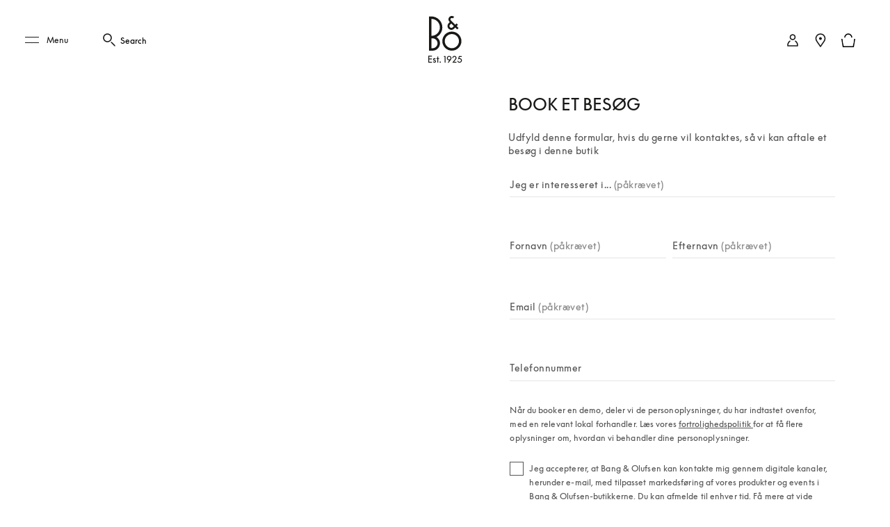

--- FILE ---
content_type: text/html; charset=utf-8
request_url: https://www.bang-olufsen.com/da/find-store/BEOU000010
body_size: 49894
content:
<!DOCTYPE html><html lang="da-us"><head><meta charSet="utf-8"/><meta name="viewport" content="width=device-width, initial-scale=1.0, minimum-scale=1.0"/><link rel="preconnect" href="https://cloud.typography.com"/><link rel="preconnect" href="https://policy.app.cookieinformation.com"/><link rel="preconnect" href="https://videos.ctfassets.net"/><link rel="preconnect" href="https://images.ctfassets.net"/><link rel="preconnect" href="https://rum-collector-2.pingdom.net"/><link rel="preconnect" href="https://www.googletagmanager.com"/><link rel="preconnect" href="https://www.google-analytics.com"/><script type="text/javascript">(function() {
                          var s = document.createElement(&#x27;script&#x27;);
                          s.type = &#x27;text/javascript&#x27;;
                          s.async = true;
                          s.src = &#x27;https://gepi.global-e.com/includes/js/1529&#x27;;
                          document.getElementsByTagName(&#x27;head&#x27;)[0].appendChild(s);
                          })()</script><link id="GEPIStyles" rel="stylesheet" href="https://gepi.global-e.com/includes/css/1529"/><title>Bestil en demo hos Bang &amp; Olufsen Antwerpen, Riemstraat 22B</title><meta content="Bestil tid til en demo i den lokale Bang &amp; Olufsen butik - vores butik ligger Riemstraat 22B. Skriv lidt om, hvad du er interesseret i at opleve i butikken, udfyld dit navn og dine kontaktoplysninger så vil vi forberede en præsentation." name="description"/><meta content="Bestil en demo hos Bang &amp; Olufsen Antwerpen, Riemstraat 22B" name="twitter:title"/><meta content="Bestil en demo hos Bang &amp; Olufsen Antwerpen, Riemstraat 22B" property="og:title"/><meta content="Bestil tid til en demo i den lokale Bang &amp; Olufsen butik - vores butik ligger Riemstraat 22B. Skriv lidt om, hvad du er interesseret i at opleve i butikken, udfyld dit navn og dine kontaktoplysninger så vil vi forberede en præsentation." name="twitter:description"/><meta content="Bestil tid til en demo i den lokale Bang &amp; Olufsen butik - vores butik ligger Riemstraat 22B. Skriv lidt om, hvad du er interesseret i at opleve i butikken, udfyld dit navn og dine kontaktoplysninger så vil vi forberede en præsentation." property="og:description"/><meta content="https://www.bang-olufsen.com/da/find-store/BEOU000010" name="twitter:url"/><meta content="https://www.bang-olufsen.com/da/find-store/BEOU000010" property="og:url"/><meta content="summary_large_image" name="twitter:card"/><meta content="Webpage" name="twitter:type"/><meta content="Webpage" property="og:type"/><link rel="canonical" href="https://www.bang-olufsen.com/da/find-store/BEOU000010"/><link rel="alternate" hrefLang="en-ca" href="https://www.bang-olufsen.com/en/find-store/BEOU000010"/><link rel="alternate" hrefLang="fr-ca" href="https://www.bang-olufsen.com/fr/find-store/BEOU000010"/><link rel="alternate" hrefLang="es-mx" href="https://www.bang-olufsen.com/es/find-store/BEOU000010"/><link rel="alternate" hrefLang="en-us" href="https://www.bang-olufsen.com/en/find-store/BEOU000010"/><link rel="alternate" hrefLang="es-us" href="https://www.bang-olufsen.com/es/find-store/BEOU000010"/><link rel="alternate" hrefLang="en-au" href="https://www.bang-olufsen.com/en/find-store/BEOU000010"/><link rel="alternate" hrefLang="zh-cn-cn" href="https://www.bang-olufsen.com/zh-cn/find-store/BEOU000010"/><link rel="alternate" hrefLang="en-cn" href="https://www.bang-olufsen.com/en/find-store/BEOU000010"/><link rel="alternate" hrefLang="en-hk" href="https://www.bang-olufsen.com/en/find-store/BEOU000010"/><link rel="alternate" hrefLang="zh-cn-hk" href="https://www.bang-olufsen.com/zh-cn/find-store/BEOU000010"/><link rel="alternate" hrefLang="zh-tw-hk" href="https://www.bang-olufsen.com/zh-tw/find-store/BEOU000010"/><link rel="alternate" hrefLang="ja-jp" href="https://www.bang-olufsen.com/ja/find-store/BEOU000010"/><link rel="alternate" hrefLang="en-jp" href="https://www.bang-olufsen.com/en/find-store/BEOU000010"/><link rel="alternate" hrefLang="en-sg" href="https://www.bang-olufsen.com/en/find-store/BEOU000010"/><link rel="alternate" hrefLang="ko-kr" href="https://www.bang-olufsen.com/ko/find-store/BEOU000010"/><link rel="alternate" hrefLang="en-kr" href="https://www.bang-olufsen.com/en/find-store/BEOU000010"/><link rel="alternate" hrefLang="en-ae" href="https://www.bang-olufsen.com/en/find-store/BEOU000010"/><link rel="alternate" hrefLang="fr-be" href="https://www.bang-olufsen.com/fr/find-store/BEOU000010"/><link rel="alternate" hrefLang="en-be" href="https://www.bang-olufsen.com/en/find-store/BEOU000010"/><link rel="alternate" hrefLang="en-bg" href="https://www.bang-olufsen.com/en/find-store/BEOU000010"/><link rel="alternate" hrefLang="en-hr" href="https://www.bang-olufsen.com/en/find-store/BEOU000010"/><link rel="alternate" hrefLang="en-cy" href="https://www.bang-olufsen.com/en/find-store/BEOU000010"/><link rel="alternate" hrefLang="en-cz" href="https://www.bang-olufsen.com/en/find-store/BEOU000010"/><link rel="alternate" hrefLang="da-dk" href="https://www.bang-olufsen.com/da/find-store/BEOU000010"/><link rel="alternate" hrefLang="en-dk" href="https://www.bang-olufsen.com/en/find-store/BEOU000010"/><link rel="alternate" hrefLang="de-de" href="https://www.bang-olufsen.com/de/find-store/BEOU000010"/><link rel="alternate" hrefLang="en-de" href="https://www.bang-olufsen.com/en/find-store/BEOU000010"/><link rel="alternate" hrefLang="es-es" href="https://www.bang-olufsen.com/es/find-store/BEOU000010"/><link rel="alternate" hrefLang="en-es" href="https://www.bang-olufsen.com/en/find-store/BEOU000010"/><link rel="alternate" hrefLang="en-ee" href="https://www.bang-olufsen.com/en/find-store/BEOU000010"/><link rel="alternate" hrefLang="en-fi" href="https://www.bang-olufsen.com/en/find-store/BEOU000010"/><link rel="alternate" hrefLang="fr-fr" href="https://www.bang-olufsen.com/fr/find-store/BEOU000010"/><link rel="alternate" hrefLang="en-fr" href="https://www.bang-olufsen.com/en/find-store/BEOU000010"/><link rel="alternate" hrefLang="en-gr" href="https://www.bang-olufsen.com/en/find-store/BEOU000010"/><link rel="alternate" hrefLang="en-hu" href="https://www.bang-olufsen.com/en/find-store/BEOU000010"/><link rel="alternate" hrefLang="en-ie" href="https://www.bang-olufsen.com/en/find-store/BEOU000010"/><link rel="alternate" hrefLang="it-it" href="https://www.bang-olufsen.com/it/find-store/BEOU000010"/><link rel="alternate" hrefLang="en-it" href="https://www.bang-olufsen.com/en/find-store/BEOU000010"/><link rel="alternate" hrefLang="en-lv" href="https://www.bang-olufsen.com/en/find-store/BEOU000010"/><link rel="alternate" hrefLang="en-lt" href="https://www.bang-olufsen.com/en/find-store/BEOU000010"/><link rel="alternate" hrefLang="fr-lu" href="https://www.bang-olufsen.com/fr/find-store/BEOU000010"/><link rel="alternate" hrefLang="de-lu" href="https://www.bang-olufsen.com/de/find-store/BEOU000010"/><link rel="alternate" hrefLang="en-lu" href="https://www.bang-olufsen.com/en/find-store/BEOU000010"/><link rel="alternate" hrefLang="en-mt" href="https://www.bang-olufsen.com/en/find-store/BEOU000010"/><link rel="alternate" hrefLang="en-no" href="https://www.bang-olufsen.com/en/find-store/BEOU000010"/><link rel="alternate" hrefLang="da-no" href="https://www.bang-olufsen.com/da/find-store/BEOU000010"/><link rel="alternate" hrefLang="de-at" href="https://www.bang-olufsen.com/de/find-store/BEOU000010"/><link rel="alternate" hrefLang="en-at" href="https://www.bang-olufsen.com/en/find-store/BEOU000010"/><link rel="alternate" hrefLang="en-pl" href="https://www.bang-olufsen.com/en/find-store/BEOU000010"/><link rel="alternate" hrefLang="de-pl" href="https://www.bang-olufsen.com/de/find-store/BEOU000010"/><link rel="alternate" hrefLang="en-pt" href="https://www.bang-olufsen.com/en/find-store/BEOU000010"/><link rel="alternate" hrefLang="es-pt" href="https://www.bang-olufsen.com/es/find-store/BEOU000010"/><link rel="alternate" hrefLang="en-ro" href="https://www.bang-olufsen.com/en/find-store/BEOU000010"/><link rel="alternate" hrefLang="en-sk" href="https://www.bang-olufsen.com/en/find-store/BEOU000010"/><link rel="alternate" hrefLang="en-si" href="https://www.bang-olufsen.com/en/find-store/BEOU000010"/><link rel="alternate" hrefLang="en-se" href="https://www.bang-olufsen.com/en/find-store/BEOU000010"/><link rel="alternate" hrefLang="da-se" href="https://www.bang-olufsen.com/da/find-store/BEOU000010"/><link rel="alternate" hrefLang="de-ch" href="https://www.bang-olufsen.com/de/find-store/BEOU000010"/><link rel="alternate" hrefLang="fr-ch" href="https://www.bang-olufsen.com/fr/find-store/BEOU000010"/><link rel="alternate" hrefLang="it-ch" href="https://www.bang-olufsen.com/it/find-store/BEOU000010"/><link rel="alternate" hrefLang="en-ch" href="https://www.bang-olufsen.com/en/find-store/BEOU000010"/><link rel="alternate" hrefLang="en-nl" href="https://www.bang-olufsen.com/en/find-store/BEOU000010"/><link rel="alternate" hrefLang="de-nl" href="https://www.bang-olufsen.com/de/find-store/BEOU000010"/><link rel="alternate" hrefLang="en-gb" href="https://www.bang-olufsen.com/en/find-store/BEOU000010"/><link rel="alternate" hrefLang="x-default" href="https://www.bang-olufsen.com/en/find-store/BEOU000010"/><link rel="alternate" hrefLang="fr-int" href="https://www.bang-olufsen.com/fr/find-store/BEOU000010"/><link rel="alternate" hrefLang="es-int" href="https://www.bang-olufsen.com/es/find-store/BEOU000010"/><link rel="alternate" hrefLang="it-int" href="https://www.bang-olufsen.com/it/find-store/BEOU000010"/><link rel="alternate" hrefLang="de-int" href="https://www.bang-olufsen.com/de/find-store/BEOU000010"/><link rel="alternate" hrefLang="da-int" href="https://www.bang-olufsen.com/da/find-store/BEOU000010"/><link rel="alternate" hrefLang="ja-int" href="https://www.bang-olufsen.com/ja/find-store/BEOU000010"/><link rel="alternate" hrefLang="ko-int" href="https://www.bang-olufsen.com/ko/find-store/BEOU000010"/><link rel="alternate" hrefLang="zh-cn-int" href="https://www.bang-olufsen.com/zh-cn/find-store/BEOU000010"/><link rel="alternate" hrefLang="zh-tw-int" href="https://www.bang-olufsen.com/zh-tw/find-store/BEOU000010"/><meta name="next-head-count" content="97"/><link rel="icon" href="/favicon.svg" type="image/x-icon"/><link rel="apple-touch-icon" href="/static-assets/images/apple-touch-icon.png"/><meta http-equiv="X-UA-Compatible" content="IE=Edge"/><link type="text/css" rel="stylesheet" id="buildId" href="/static-assets/styles/vendor/foundation.css"/><script id="CookieConsent" src="https://policy.app.cookieinformation.com/uc.js" data-culture="DA" data-gcm-version="2.0"></script><script>
var dataLayer = (window.dataLayer = window.dataLayer || []);
window.gtag = function() {
  dataLayer.push(arguments);
};
gtag('consent', 'default', {
  ad_storage: 'denied',
  analytics_storage: 'denied',
  ad_user_data: 'denied',
  ad_personalization: 'denied',
  wait_for_update: 500,
  functionality_storage: 'denied',
  personalization_storage: 'denied',
  security_storage: 'denied',
});
gtag('set', 'ads_data_redaction', true);
gtag('set', 'url_passthrough', true);
dataLayer.push({ event: 'default_consent' });



let isWebPageInsideIFrame= false;
if(window) {
  isWebPageInsideIFrame = window !== window.parent;
}

if (!window.navigator.userAgent.match(/(bot|pingdom|Chrome-Lighthouse)/i) && !isWebPageInsideIFrame) {
  (function(w,d,s,l,i){
    w[l]=w[l]||[];
    w[l].push({
      'gtm.start': new Date().getTime(),
      event:'gtm.js'
    });
    var f=d.getElementsByTagName(s)[0],
    j=d.createElement(s),dl=l!='dataLayer'?'&l='+l:'';
    j.async=true;j.src='https://www.googletagmanager.com/gtm.js?id='+i+dl+ '&gtm_auth=fO6C6hs4l9HiWkAGm0f44A&gtm_preview=env-22&gtm_cookies_win=x';
    f.parentNode.insertBefore(j,f);
    })(window,document,'script','dataLayer','GTM-5ZFDPC');
}
            </script><script src="https://www.googleoptimize.com/optimize.js?id=OPT-5W5H5DZ" async=""></script><script defer="" nonce="tcLfmWTrWWgxBzcH9hSWXOOVThuDtAsGk3r" src="/static-assets/libs/appInsightHandler.js" data-key="f37c3d50-c36c-42e7-9452-85d897605617" id="appInsight"></script><noscript data-n-css=""></noscript><script defer="" crossorigin="anonymous" nomodule="" src="/_next/static/chunks/polyfills-c67a75d1b6f99dc8.js"></script><script src="/_next/static/chunks/webpack-242b8ab9f49930b1.js" defer="" crossorigin="anonymous"></script><script src="/_next/static/chunks/framework-81942bc1e06a8d22.js" defer="" crossorigin="anonymous"></script><script src="/_next/static/chunks/main-fd29b00223b3ad0d.js" defer="" crossorigin="anonymous"></script><script src="/_next/static/chunks/pages/_app-b96e237e22641d79.js" defer="" crossorigin="anonymous"></script><script src="/_next/static/chunks/5301-65b9f8b7798ce759.js" defer="" crossorigin="anonymous"></script><script src="/_next/static/chunks/4975-3d19c6ce59530832.js" defer="" crossorigin="anonymous"></script><script src="/_next/static/chunks/2463-5ff3b894ce98ebd5.js" defer="" crossorigin="anonymous"></script><script src="/_next/static/chunks/1050-38bc5d02f3aba3a3.js" defer="" crossorigin="anonymous"></script><script src="/_next/static/chunks/3131-750a896077284cba.js" defer="" crossorigin="anonymous"></script><script src="/_next/static/chunks/9857-d0dc1a9434772be4.js" defer="" crossorigin="anonymous"></script><script src="/_next/static/chunks/pages/%5Blanguage%5D/find-store-aee6035b7e7fb950.js" defer="" crossorigin="anonymous"></script><script src="/_next/static/1.4.0.34/_buildManifest.js" defer="" crossorigin="anonymous"></script><script src="/_next/static/1.4.0.34/_ssgManifest.js" defer="" crossorigin="anonymous"></script><style data-styled="" data-styled-version="5.3.3">@font-face{font-display:swap;font-family:'icons';src:url('/static-assets/fonts/icons.ttf?n2bcc7') format('truetype'),url('/static-assets/fonts/icons.woff?n2bcc7') format('woff'),url('/static-assets/fonts/icons.svg?n2bcc7#icons') format('svg');font-weight:normal;font-style:normal;}/*!sc*/
@font-face{font-display:swap;font-family:'BeoSupreme';src:url('/static-assets/fonts/beosupreme/beosupremeregular/beosupremeregular.woff2') format('woff2'),url('/static-assets/fonts/beosupreme/beosupremeregular/beosupremeregular.woff') format('woff'),url('/static-assets/fonts/beosupreme/beosupremeregular/beosupremeregular.ttf') format('truetype'),url("/static-assets/fonts/beosupreme/beosupremeregular/beosupremeregular.otf") format("opentype");font-weight:400;}/*!sc*/
@font-face{font-display:swap;font-family:'BeoSupreme';src:url('/static-assets/fonts/beosupreme/beosupremelight/beosupremelight.woff2') format('woff2'),url('/static-assets/fonts/beosupreme/beosupremelight/beosupremelight.woff') format('woff'),url('/static-assets/fonts/beosupreme/beosupremelight/beosupremelight.ttf') format('truetype'),url("/static-assets/fonts/beosupreme/beosupremelight/beosupremelight.otf") format("opentype");font-weight:300;}/*!sc*/
@font-face{font-display:swap;font-family:'BeoSupreme';src:url('/static-assets/fonts/beosupreme/beosuprememedium/beosuprememedium.woff2') format('woff2'),url('/static-assets/fonts/beosupreme/beosuprememedium/beosuprememedium.woff') format('woff'),url('/static-assets/fonts/beosupreme/beosuprememedium/beosuprememedium.ttf') format('truetype'),url("/static-assets/fonts/beosupreme/beosuprememedium/beosuprememedium.otf") format("opentype");font-weight:500;}/*!sc*/
@font-face{font-display:swap;font-family:'Fastpen';src:url('/static-assets/fonts/fastpen/Fastpen-2-mm.otf');}/*!sc*/
@font-face{font-display:swap;font-family:'Noto';src:url('/static-assets/fonts/noto/notosansregular.woff2') format('woff2'),url('/static-assets/fonts/noto/notosansregular.woff') format('woff');}/*!sc*/
@font-face{font-display:swap;font-family:'Lexend Deca';src:url('/static-assets/fonts/lexenddeca/lexenddeca.eot');src:url('/static-assets/fonts/lexenddeca/lexenddeca.eot?#iefix') format('embedded-opentype'),url('/static-assets/fonts/lexenddeca/lexenddeca.woff2') format('woff2'),url('/static-assets/fonts/lexenddeca/lexenddeca.woff') format('woff'),url('/static-assets/fonts/lexenddeca/lexenddeca.ttf') format('truetype');}/*!sc*/
h1,h2,h3,h4,h5,h6,.h1,.h2,.h3,.h4,.h5,.h6,.h7{margin:0 0 20px 0;color:#191817;}/*!sc*/
h1.-dark,h2.-dark,h3.-dark,h4.-dark,h5.-dark,h6.-dark,.h1.-dark,.h2.-dark,.h3.-dark,.h4.-dark,.h5.-dark,.h6.-dark,.h7.-dark{color:#191817;}/*!sc*/
h1.-light,h2.-light,h3.-light,h4.-light,h5.-light,h6.-light,.h1.-light,.h2.-light,.h3.-light,.h4.-light,.h5.-light,.h6.-light,.h7.-light{color:#FFF;}/*!sc*/
h1.-noMargin,h2.-noMargin,h3.-noMargin,h4.-noMargin,h5.-noMargin,h6.-noMargin,.h1.-noMargin,.h2.-noMargin,.h3.-noMargin,.h4.-noMargin,.h5.-noMargin,.h6.-noMargin,.h7.-noMargin{margin:0;}/*!sc*/
.-light{color:#FFF;}/*!sc*/
h1,.h1{font-size:2.5rem;line-height:3rem;-webkit-letter-spacing:-0.5px;-moz-letter-spacing:-0.5px;-ms-letter-spacing:-0.5px;letter-spacing:-0.5px;font-weight:400;}/*!sc*/
@media (min-width:48rem){h1,.h1{font-size:3rem;line-height:3.5rem;}}/*!sc*/
@media (min-width:64rem){h1,.h1{font-size:4rem;line-height:4.5rem;}}/*!sc*/
h2,.h2{font-size:2rem;line-height:2.625rem;-webkit-letter-spacing:-0.5px;-moz-letter-spacing:-0.5px;-ms-letter-spacing:-0.5px;letter-spacing:-0.5px;font-weight:400;}/*!sc*/
@media (min-width:48rem){h2,.h2{font-size:2.25rem;line-height:3rem;}}/*!sc*/
@media (min-width:64rem){h2,.h2{font-size:3rem;line-height:4rem;}}/*!sc*/
h3,.h3{font-size:1.5rem;line-height:2rem;-webkit-letter-spacing:-0.5px;-moz-letter-spacing:-0.5px;-ms-letter-spacing:-0.5px;letter-spacing:-0.5px;font-weight:400;}/*!sc*/
@media (min-width:48rem){h3,.h3{font-size:1.625rem;line-height:2.5rem;}}/*!sc*/
@media (min-width:64rem){h3,.h3{font-size:2.25rem;line-height:3.375rem;}}/*!sc*/
h4,.h4{font-size:1.125rem;line-height:1.75rem;font-weight:400;-webkit-letter-spacing:0;-moz-letter-spacing:0;-ms-letter-spacing:0;letter-spacing:0;color:#191817;}/*!sc*/
@media (min-width:48rem){h4,.h4{font-size:1.375rem;line-height:2rem;}}/*!sc*/
@media (min-width:64rem){h4,.h4{font-size:1.5rem;line-height:2.25rem;}}/*!sc*/
.h4A{font-size:0.875rem;line-height:1.3125rem;font-weight:500;-webkit-letter-spacing:2px;-moz-letter-spacing:2px;-ms-letter-spacing:2px;letter-spacing:2px;color:#191817;text-transform:uppercase;}/*!sc*/
@media (min-width:64rem){.h4A{font-size:1rem;line-height:1.5rem;}}/*!sc*/
h5,.h5{font-size:0.75rem;line-height:1.25rem;-webkit-letter-spacing:1.5px;-moz-letter-spacing:1.5px;-ms-letter-spacing:1.5px;letter-spacing:1.5px;font-weight:400;text-transform:uppercase;}/*!sc*/
@media (min-width:48rem){h5,.h5{font-size:0.75rem;line-height:1.25rem;-webkit-letter-spacing:1.7px;-moz-letter-spacing:1.7px;-ms-letter-spacing:1.7px;letter-spacing:1.7px;}}/*!sc*/
@media (min-width:64rem){h5,.h5{font-size:0.875rem;line-height:1.5rem;}}/*!sc*/
h6,.h6{font:0.625rem / 0.625rem BeoSupreme,Lexend Deca,Arial,Helvetica,sans-serif;-webkit-letter-spacing:2px;-moz-letter-spacing:2px;-ms-letter-spacing:2px;letter-spacing:2px;line-height:1.125rem;color:#555555;font-weight:400;}/*!sc*/
.b1{font-size:1rem;line-height:1.625rem;-webkit-letter-spacing:0.2px;-moz-letter-spacing:0.2px;-ms-letter-spacing:0.2px;letter-spacing:0.2px;font-weight:400;}/*!sc*/
.b1A{font-size:1rem;line-height:1.625rem;-webkit-letter-spacing:0.2px;-moz-letter-spacing:0.2px;-ms-letter-spacing:0.2px;letter-spacing:0.2px;font-weight:700;}/*!sc*/
.b2{font-size:1.125rem;line-height:1.75rem;-webkit-letter-spacing:0.2px;-moz-letter-spacing:0.2px;-ms-letter-spacing:0.2px;letter-spacing:0.2px;font-weight:400;}/*!sc*/
@media (min-width:48rem){.b2{font-size:1.25rem;line-height:2rem;}}/*!sc*/
@media (min-width:64rem){.b2{font-size:1.5rem;line-height:2.25rem;}}/*!sc*/
.b3{font-size:0.75rem;line-height:1.25rem;-webkit-letter-spacing:0.1px;-moz-letter-spacing:0.1px;-ms-letter-spacing:0.1px;letter-spacing:0.1px;font-weight:400;}/*!sc*/
.b3A{font-size:0.75rem;line-height:1.25rem;-webkit-letter-spacing:0.1px;-moz-letter-spacing:0.1px;-ms-letter-spacing:0.1px;letter-spacing:0.1px;font-weight:700;}/*!sc*/
@media (min-width:48rem){.b3A{font-size:0.875rem;line-height:1.5rem;}}/*!sc*/
.h1A{font-size:2rem;line-height:2.625rem;-webkit-letter-spacing:-0.5px;-moz-letter-spacing:-0.5px;-ms-letter-spacing:-0.5px;letter-spacing:-0.5px;font-weight:400;}/*!sc*/
@media (min-width:48rem){.h1A{font-size:3rem;line-height:3.5rem;}}/*!sc*/
@media (min-width:64rem){.h1A{font-size:5rem;line-height:6rem;}}/*!sc*/
p{font-size:1rem;line-height:1.625;-webkit-letter-spacing:0.4px;-moz-letter-spacing:0.4px;-ms-letter-spacing:0.4px;letter-spacing:0.4px;color:#555555;margin:0;white-space:pre-wrap;}/*!sc*/
@media (min-width:64rem){p{font-size:1rem;}}/*!sc*/
p + p{margin-top:15px;}/*!sc*/
ul + p,ol + p{margin-top:15px;}/*!sc*/
p + .a-anchorButton{margin-top:25px;}/*!sc*/
p.-price{font-size:1.375rem;line-height:1;color:#191817;font-weight:300;}/*!sc*/
p.-download{font-size:0.875rem;line-height:1;color:#191817;font-weight:500;}/*!sc*/
p.-download + p{margin-top:5px;}/*!sc*/
p.-largePrice{font-size:1.375rem;line-height:1;color:#191817;font-weight:300;}/*!sc*/
@media (min-width:64rem){p.-largePrice{font-size:1.5rem;}}/*!sc*/
p.-secondary{font-size:1.125rem;line-height:1.3;color:#191817;}/*!sc*/
@media (min-width:64rem){p.-secondary{font-size:1.25rem;}}/*!sc*/
p.-tertiary{font-size:0.875rem;line-height:1.42;}/*!sc*/
@media (min-width:64rem){p.-tertiary{font-size:0.875rem;}}/*!sc*/
p.-quaternary{font-size:0.75rem;line-height:1.33;font-weight:500;color:#191817;}/*!sc*/
@media (min-width:64rem){p.-quaternary{font-size:0.875rem;}}/*!sc*/
p.-quinary{font-size:0.75rem;line-height:1.33;}/*!sc*/
p.-quinary + p{margin-top:8px;}/*!sc*/
@media (min-width:64rem){p.-quinary{font-size:0.75rem;}p.-quinary + p{margin-top:15px;}}/*!sc*/
p.-senary{font-size:1.5rem;line-height:1.33;color:#191817;}/*!sc*/
@media (min-width:64rem){p.-senary{font-size:1.5rem;}}/*!sc*/
p.-dark{color:#191817;}/*!sc*/
p.-light{color:#FFF;}/*!sc*/
p.-bold{font-weight:500;}/*!sc*/
small.-primary{font-size:0.75rem;font-weight:400;-webkit-letter-spacing:0.04em;-moz-letter-spacing:0.04em;-ms-letter-spacing:0.04em;letter-spacing:0.04em;line-height:1.3;color:#555555;}/*!sc*/
small.-secondary{font-size:0.625rem;font-weight:700;line-height:1;-webkit-letter-spacing:2px;-moz-letter-spacing:2px;-ms-letter-spacing:2px;letter-spacing:2px;text-transform:uppercase;color:#555555;}/*!sc*/
a.-link.-primary{font-size:0.875rem;}/*!sc*/
@media (min-width:48rem){a.-link.-primary{font-size:1rem;line-height:1.15;-webkit-letter-spacing:1px;-moz-letter-spacing:1px;-ms-letter-spacing:1px;letter-spacing:1px;}}/*!sc*/
a.-link.-secondary{font-size:0.875rem;-webkit-text-decoration:none;text-decoration:none;}/*!sc*/
@media (min-width:48rem){a.-link.-secondary{font-size:1rem;line-height:1.15;-webkit-letter-spacing:1px;-moz-letter-spacing:1px;-ms-letter-spacing:1px;letter-spacing:1px;}}/*!sc*/
a.-underline{display:inline-block;padding-bottom:7px;}/*!sc*/
a.-underline span{background-image:linear-gradient(to right,#555555 0%,#555555 100%);background-repeat:repeat-x;background-position:0 100%;background-size:100% 1px;padding-bottom:8px;}/*!sc*/
a.-small{font-size:0.875rem;}/*!sc*/
a.-small.-underline{padding-bottom:3px;}/*!sc*/
a.-small.-underline span{background-image:linear-gradient(to right,#555555 0%,#555555 100%);background-repeat:repeat-x;background-position:0 100%;background-size:100% 1px;padding-bottom:4px;}/*!sc*/
.-notify{margin-bottom:15px;display:inline-block;}/*!sc*/
a.-cta,button.-cta{font-family:BeoSupreme,Lexend Deca,Arial,Helvetica,sans-serif;font-size:0.875rem;line-height:1.15;-webkit-letter-spacing:2px;-moz-letter-spacing:2px;-ms-letter-spacing:2px;letter-spacing:2px;}/*!sc*/
.-fadeIn{-webkit-animation:jTBhup 1200ms cubic-bezier(0.165,0.84,0.44,1) forwards;animation:jTBhup 1200ms cubic-bezier(0.165,0.84,0.44,1) forwards;}/*!sc*/
.-slideIn{-webkit-animation:kHDmOV 600ms forwards;animation:kHDmOV 600ms forwards;}/*!sc*/
.-slideOut{-webkit-animation:kVaNdd 600ms forwards;animation:kVaNdd 600ms forwards;}/*!sc*/
.-slideUp{-webkit-animation:berDwh 600ms forwards;animation:berDwh 600ms forwards;}/*!sc*/
.-slideDown{-webkit-animation:hkwfSp 600ms forwards;animation:hkwfSp 600ms forwards;}/*!sc*/
.-fadeInSlow{-webkit-animation:jTBhup 2000ms ease-in-out forwards;animation:jTBhup 2000ms ease-in-out forwards;}/*!sc*/
.-fadeInUp{-webkit-animation:cxjtGy 1200ms cubic-bezier(0.165,0.84,0.44,1) forwards;animation:cxjtGy 1200ms cubic-bezier(0.165,0.84,0.44,1) forwards;}/*!sc*/
.-fadeInUpLong{-webkit-animation:gDibJC 800ms cubic-bezier(0.165,0.84,0.44,1) forwards;animation:gDibJC 800ms cubic-bezier(0.165,0.84,0.44,1) forwards;}/*!sc*/
.-expand{-webkit-animation:dvfWVy 1200ms cubic-bezier(0.165,0.84,0.44,1) forwards;animation:dvfWVy 1200ms cubic-bezier(0.165,0.84,0.44,1) forwards;}/*!sc*/
@media (min-width:48rem){.-expand{-webkit-animation:czVaTc 1200ms cubic-bezier(0.165,0.84,0.44,1) forwards;animation:czVaTc 1200ms cubic-bezier(0.165,0.84,0.44,1) forwards;}}/*!sc*/
*{box-sizing:border-box;}/*!sc*/
#nprogress .bar{z-index:1040;background:#191817;height:4px;}/*!sc*/
#nprogress .spinner{display:none;}/*!sc*/
#nprogress .peg{box-shadow:none;}/*!sc*/
#nprogress .spinner-icon{border-top-color:#555555;border-left-color:#555555;margin-right:30px;margin-top:8px;}/*!sc*/
@media (min-width:64rem){#nprogress .spinner-icon{margin-right:170px;margin-top:6px;}}/*!sc*/
body{font-family:BeoSupreme,Lexend Deca,Arial,Helvetica,sans-serif;overflow-x:hidden;-webkit-tap-highlight-color:rgba(0,0,0,0);-webkit-font-smoothing:antialiased;-moz-osx-font-smoothing:grayscale;min-width:320px;width:100%;}/*!sc*/
@media (min-width:64rem){body.modal-open{position:fixed;}}/*!sc*/
body.-scrollLocked{overflow:hidden !important;}/*!sc*/
body.-scrollLocked.-top{position:fixed;}/*!sc*/
body.-overflow-hidden{overflow:hidden;position:fixed;}/*!sc*/
main{position:relative;}/*!sc*/
.main-wrapper{-webkit-flex:1;-ms-flex:1;flex:1;padding-top:60px;}/*!sc*/
@media (min-width:64rem){.main-wrapper{padding-top:101px;}}/*!sc*/
.main-wrapper.isCategoryPage{padding-top:80px;}/*!sc*/
.non-supporting-nav-view{padding-top:60px;}/*!sc*/
.no-top-padding{padding-top:0px;}/*!sc*/
.no-header{padding-top:0;}/*!sc*/
input[type='text']::-ms-clear{display:none;}/*!sc*/
.right{float:right;}/*!sc*/
.left{float:left;}/*!sc*/
.capitalize{text-transform:capitalize;}/*!sc*/
.zIndex{z-index:1;}/*!sc*/
.clearfix{clear:both;}/*!sc*/
.focus-styling:focus{border-radius:1px;box-shadow:0px 0px 0px 1px #3082fd, 0px 0px 0px 3px #bfdefb;outline:none;}/*!sc*/
.focus-styling:focus:not(.focus-visible){box-shadow:none;outline:none;}/*!sc*/
.break-word{word-break:break-word;}/*!sc*/
button,input,optgroup,select,textarea{border-radius:0;font-family:BeoSupreme,Lexend Deca,Arial,Helvetica,sans-serif;-webkit-letter-spacing:inherit;-moz-letter-spacing:inherit;-ms-letter-spacing:inherit;letter-spacing:inherit;}/*!sc*/
.is-hidden{display:none !important;}/*!sc*/
.is-visible{display:block;}/*!sc*/
.visually-hidden{position:absolute;white-space:nowrap;width:1px;height:1px;overflow:hidden;border:0;padding:0;-webkit-clip:rect(0 0 0 0);clip:rect(0 0 0 0);-webkit-clip-path:inset(50%);clip-path:inset(50%);}/*!sc*/
figure{margin:0;padding:0;}/*!sc*/
img{max-width:100%;}/*!sc*/
.full-bleed{width:100%;}/*!sc*/
.margin-none{margin:0;}/*!sc*/
.container{padding-left:16px;padding-right:16px;}/*!sc*/
.main-layout:focus{outline:none;}/*!sc*/
.main-layout.focus-visible{outline:1px dashed #0056b3;}/*!sc*/
button.add-cart{background-color:#555555;color:#FFF;text-align:center;cursor:pointer;padding:10px 35px;}/*!sc*/
.wide-mobile-view{position:relative;}/*!sc*/
.wide-mobile-view::before{content:'';position:absolute;height:100%;z-index:-1;top:0;left:-100vw;right:-100vw;background-color:#FAFAFA;}/*!sc*/
a.-cta,button.-cta{padding:12px 20px;border:0;cursor:pointer;}/*!sc*/
a.-cta.-primary,button.-cta.-primary{background-color:#BF2839;color:#FFF;}/*!sc*/
a.-cta.-primary:disabled,button.-cta.-primary:disabled,a.-cta.-primary.disabled,button.-cta.-primary.disabled{border:none;background-color:#8C8C8C !important;cursor:default;}/*!sc*/
a.-cta.-primary:active,button.-cta.-primary:active,a.-cta.-primary:focus,button.-cta.-primary:focus{background-color:#BF2839;}/*!sc*/
a.-cta.-secondary,button.-cta.-secondary{background-color:#FFF;color:#191817;border:1px solid #191817;line-height:1;}/*!sc*/
a.-cta.-secondary:focus,button.-cta.-secondary:focus,a.-cta.-secondary:hover,button.-cta.-secondary:hover,a.-cta.-secondary:active,button.-cta.-secondary:active{background-color:#191817;color:#FFF;border:0;}/*!sc*/
a.-cta.-tertiary,button.-cta.-tertiary{background-color:#191817;color:#FFF;border:1px solid #191817;font-weight:500;}/*!sc*/
a.-cta.-tertiary:focus,button.-cta.-tertiary:focus,a.-cta.-tertiary:active,button.-cta.-tertiary:active,a.-cta.-tertiary:hover,button.-cta.-tertiary:hover{background-color:#555555;color:#FFF;border:1px solid #191817;}/*!sc*/
a.-cta.-tertiary:disabled,button.-cta.-tertiary:disabled,a.-cta.-tertiary.disabled,button.-cta.-tertiary.disabled{border:none;background-color:#8C8C8C !important;cursor:default;}/*!sc*/
button,a,input{border:none;}/*!sc*/
button:focus,a:focus,input:focus{border-radius:1px;box-shadow:0px 0px 0px 1px #3082fd, 0px 0px 0px 3px #bfdefb;outline:none;}/*!sc*/
button:focus:not(.focus-visible),a:focus:not(.focus-visible),input:focus:not(.focus-visible){box-shadow:none;outline:none;}/*!sc*/
ul.-noBullets:not(.row){list-style-type:none;margin:0;padding:0;}/*!sc*/
ul.-noBullets.row{list-style-type:none;margin-top:0;margin-bottom:0;padding:0;}/*!sc*/
ul.-inline li{display:inline-block;}/*!sc*/
.collapsible-section{margin-bottom:20px;max-height:250px;overflow-y:hidden;-webkit-transition:max-height 1.5s linear;transition:max-height 1.5s linear;box-shadow:0 0 4px 0 rgba(0,0,0,0.2);}/*!sc*/
.collapsible-section.is-expanded{overflow-y:auto;max-height:2000px;}/*!sc*/
.pac-container{max-height:240px;font-family:BeoSupreme,Lexend Deca,Arial,Helvetica,sans-serif;background-color:#FAFAFA;overflow:scroll;overflow-x:hidden;box-shadow:none;border:1px solid #E5E5E5;border-top:none;}/*!sc*/
.pac-container::after{display:none;}/*!sc*/
.pac-container .pac-item{padding:1.25rem 1.5rem 1.25rem 0.5rem;color:#191817;font-size:1rem;line-height:1.15;-webkit-letter-spacing:normal;-moz-letter-spacing:normal;-ms-letter-spacing:normal;letter-spacing:normal;min-height:60px;border-top:1px solid #E5E5E5;border-right:1px solid #E5E5E5;border-right:none;}/*!sc*/
.pac-container .pac-item .pac-item-query{font-size:1rem;}/*!sc*/
.pac-container .pac-item .pac-item-query .pac-matched{font-weight:400;}/*!sc*/
.pac-container .pac-item.pac-item-selected,.pac-container .pac-item:hover{background-color:#FAFAFA;}/*!sc*/
.pac-container .pac-icon-marker{display:none;}/*!sc*/
.collapsible-container{font-family:BeoSupreme,Lexend Deca,Arial,Helvetica,sans-serif;padding:1.25rem 1.25rem 2.5rem;border-top:2px solid #191817;background-color:#FFF;box-shadow:0 0 4px 0 rgba(0,0,0,0.2);overflow-x:hidden;}/*!sc*/
@media (min-width:64rem){.collapsible-container{padding:1.875rem 1.875rem 2.5rem;}}/*!sc*/
.collapsible-container .section-title{font-size:0.75rem;font-weight:500;line-height:1.5;-webkit-letter-spacing:1.4px;-moz-letter-spacing:1.4px;-ms-letter-spacing:1.4px;letter-spacing:1.4px;margin-bottom:40px;}/*!sc*/
.collapsible-container .user-message{padding-bottom:1.875rem;}/*!sc*/
.collapsible-container .valid-icon{float:right;color:#1B9636;font-size:0.75rem;}/*!sc*/
@media (min-width:64rem){.collapsible-container .section-title{font-size:0.875rem;line-height:1.29;-webkit-letter-spacing:1.6px;-moz-letter-spacing:1.6px;-ms-letter-spacing:1.6px;letter-spacing:1.6px;margin-bottom:30px;}}/*!sc*/
.overflow-hidden-x{overflow-x:hidden;}/*!sc*/
label.visible-dynamic-label .dynamic-placeholder{font-family:BeoSupreme,Lexend Deca,Arial,Helvetica,sans-serif;font-size:0.875rem;color:#555555;cursor:default;}/*!sc*/
.dynamic-placeholder{color:#555555;position:absolute;z-index:1;top:20px;opacity:1;font-size:0.875rem;-webkit-letter-spacing:0.5px;-moz-letter-spacing:0.5px;-ms-letter-spacing:0.5px;letter-spacing:0.5px;font-family:BeoSupreme,Lexend Deca,Arial,Helvetica,sans-serif;cursor:text;line-height:1.43;-webkit-transform:translateY(-50%);-ms-transform:translateY(-50%);transform:translateY(-50%);-webkit-user-select:none;-moz-user-select:none;-ms-user-select:none;user-select:none;-webkit-transition:0.3s ease;transition:0.3s ease;}/*!sc*/
.visible-dynamic-label{margin-top:0;}/*!sc*/
.visible-dynamic-label.no-dynamic{margin-top:0;}/*!sc*/
.visible-dynamic-label .dynamic-placeholder{top:-10px;left:0;color:#555555;font-size:0.875rem;}/*!sc*/
.visible-dynamic-label .dynamic-placeholder.hide-on-top{display:none;}/*!sc*/
.app .custom-select-box{width:100%;margin-bottom:40px;position:relative;}/*!sc*/
.app .custom-select-box .dropdown-title{display:block;font-size:0.875rem;line-height:1.25rem;color:#555555;}/*!sc*/
.app .custom-select-box button.focus-styling{width:100%;padding:10px 6px 10px 11px;margin-top:6px;border-radius:1px;box-shadow:0px 0px 0px 1px #3082fd, 0px 0px 0px 3px #bfdefb;outline:none;font-size:1rem;background-position:98%;background-size:8px 10px;}/*!sc*/
.app .custom-select-box ul{width:100%;z-index:10;}/*!sc*/
.app .custom-select-box ul li.focus-styling{border:0;margin:0;}/*!sc*/
.app .custom-select-box .margin_left_10{margin-left:10px;}/*!sc*/
.app .custom-select-box .links{cursor:pointer;border-bottom:1px solid #555555;padding-bottom:1px;-webkit-text-decoration:none;text-decoration:none;color:#555555;}/*!sc*/
.grecaptcha-badge{visibility:hidden;}/*!sc*/
.captcha-error{text-align:center;margin:40px 0;color:#BF2839;display:block;}/*!sc*/
.captcha-error a{color:#BF2839;}/*!sc*/
.margin-top-10{margin-top:10px;}/*!sc*/
.margin-bottom-10{margin-bottom:10px;}/*!sc*/
.margin-bottom-20{margin-bottom:20px;}/*!sc*/
.no-pointer-events{pointer-events:none;}/*!sc*/
.isInDepthCPage{width:100%;}/*!sc*/
.isInDepthCPage .productComparison.a-container{max-width:1380px;}/*!sc*/
.isInDepthCPage .productComparison .compareBtnWrapper .ctaContainer{max-width:1380px;}/*!sc*/
@media (max-width:47.9375rem){.isInDepthCPage{width:-webkit-fit-content;width:-moz-fit-content;width:fit-content;}}/*!sc*/
.heroSticky .hero-launcher-container{-webkit-transform:translateY(-75px) !important;-ms-transform:translateY(-75px) !important;transform:translateY(-75px) !important;}/*!sc*/
.heroSticky .hero-plugin-container,.heroSticky iframe.hero-shoppable-stories{bottom:158px !important;height:72vh !important;}/*!sc*/
a[target="_blank"] .externalLink-span{display:none;}/*!sc*/
a[target="_blank"] .externalLink-span .a-svgIcon{fill:currentColor;position:relative;top:0.125em;width:1em;height:1em;margin-left:calc(1em - 4px);}/*!sc*/
.relative{position:relative;}/*!sc*/
.w-full{width:100%;}/*!sc*/
.h-full{height:100%;}/*!sc*/
.h-inherit{height:inherit;}/*!sc*/
data-styled.g1[id="sc-global-etUkJZ1"]{content:"sc-global-etUkJZ1,"}/*!sc*/
.cnUYgB.contentful-banners{position:fixed;top:0px;left:0;right:0;z-index:1035;}/*!sc*/
.gxWDhC.o-header{position:fixed;width:100%;height:0;left:0;z-index:91;}/*!sc*/
.gxWDhC.o-header.-is-fixed{position:relative;}/*!sc*/
.gxWDhC.o-header .onScrollHeader{height:60px;}/*!sc*/
@media (min-width:64rem){.gxWDhC.o-header .onScrollHeader{height:100px;}}/*!sc*/
.gxWDhC.o-header .onScrollHeader .o-header__container{height:60px;-webkit-transition:all 0.2s;transition:all 0.2s;}/*!sc*/
@media (min-width:64rem){.gxWDhC.o-header .onScrollHeader .o-header__container{height:100px;}}/*!sc*/
@media (min-width:64rem){.gxWDhC.o-header .onScrollHeader .a-headerLogo a{padding-top:15px;}}/*!sc*/
.gxWDhC.o-header.-showHeader{-webkit-transform:translateY(0);-ms-transform:translateY(0);transform:translateY(0);-webkit-transition:-webkit-transform 400ms ease-in-out;-webkit-transition:transform 400ms ease-in-out;transition:transform 400ms ease-in-out;}/*!sc*/
.gxWDhC.o-header.-showHeader.hideMainHeader{-webkit-transform:translateY(-60px);-ms-transform:translateY(-60px);transform:translateY(-60px);}/*!sc*/
.gxWDhC.o-header.-showHeader.hideMainHeader .popup-container{top:130px;}/*!sc*/
.gxWDhC.o-header.-open{background-image:none;}/*!sc*/
@-webkit-keyframes force-repaint{from{width:99.9%;}to{width:100%;}}/*!sc*/
@keyframes force-repaint{from{width:99.9%;}to{width:100%;}}/*!sc*/
.gxWDhC.o-header .o-header__primary{position:relative;background-color:#FFF;z-index:1;-webkit-transition:background-color 300ms ease-out;transition:background-color 300ms ease-out;}/*!sc*/
.gxWDhC.o-header .o-header__primary .icon-store-cart{display:-webkit-box;display:-webkit-flex;display:-ms-flexbox;display:flex;-webkit-align-items:center;-webkit-box-align:center;-ms-flex-align:center;align-items:center;-webkit-order:1;-ms-flex-order:1;order:1;margin-left:auto;}/*!sc*/
.gxWDhC.o-header .o-header__primary .icon-store-cart .store-icon{display:-webkit-box;display:-webkit-flex;display:-ms-flexbox;display:flex;}/*!sc*/
@media (min-width:64rem){.gxWDhC.o-header .o-header__primary .icon-store-cart{margin-right:unset;}}/*!sc*/
.gxWDhC.o-header .o-header__primary .icon-store-cart .store-icn-link{height:32px;width:32px;-webkit-box-pack:center;-webkit-justify-content:center;-ms-flex-pack:center;justify-content:center;display:-webkit-box;display:-webkit-flex;display:-ms-flexbox;display:flex;-webkit-flex-direction:column;-ms-flex-direction:column;flex-direction:column;}/*!sc*/
.gxWDhC.o-header .o-header__primary .icon-store-cart .support-icn-link{height:44px;width:44px;padding:12px;-webkit-box-pack:center;-webkit-justify-content:center;-ms-flex-pack:center;justify-content:center;display:-webkit-box;display:-webkit-flex;display:-ms-flexbox;display:flex;}/*!sc*/
.gxWDhC.o-header .o-header__primary .icon-store-cart .search-profile-cart-icons-wrapper{display:-webkit-box;display:-webkit-flex;display:-ms-flexbox;display:flex;}/*!sc*/
.gxWDhC.o-header .o-header__primary .header-items{display:-webkit-box;display:-webkit-flex;display:-ms-flexbox;display:flex;list-style:none;padding:16px 10px 16px 0;font-weight:400;-webkit-transition:all 0.3s;transition:all 0.3s;margin:0;}/*!sc*/
.gxWDhC.o-header .o-header__primary .header-items.-open .-active .header-listBtn::after{width:100%;-webkit-transform:scaleX(1);-ms-transform:scaleX(1);transform:scaleX(1);}/*!sc*/
.gxWDhC.o-header .o-header__primary .header-listItem{text-align:center;margin:5px 20px;}/*!sc*/
.gxWDhC.o-header .o-header__primary .header-listBtn{position:relative;background:transparent;text-transform:uppercase;color:#191817;cursor:pointer;padding:0;margin:initial;}/*!sc*/
.gxWDhC.o-header .o-header__primary .header-listBtn::after{content:'';display:block;height:2px;width:100%;position:absolute;bottom:-2px;left:0;background-color:#191817;-webkit-transition:all 400ms cubic-bezier(0.165,0.84,0.44,1);transition:all 400ms cubic-bezier(0.165,0.84,0.44,1);-webkit-transform:scaleX(0);-ms-transform:scaleX(0);transform:scaleX(0);-webkit-transform-origin:0% 100%;-ms-transform-origin:0% 100%;transform-origin:0% 100%;}/*!sc*/
.gxWDhC.o-header .o-header__primary .header-listBtn:hover::after,.gxWDhC.o-header .o-header__primary .header-listBtn:active::after,.gxWDhC.o-header .o-header__primary .header-listBtn:focus::after{width:100%;-webkit-transform:scaleX(1);-ms-transform:scaleX(1);transform:scaleX(1);}/*!sc*/
.gxWDhC.o-header .o-header__primary .header-listLink{color:#191817;padding-bottom:3px;}/*!sc*/
.gxWDhC.o-header .o-header__primary .fnf-link{color:#BF2839;}/*!sc*/
.gxWDhC.o-header .o-header__primary .fnf-link::after{background-color:#BF2839;}/*!sc*/
.gxWDhC.o-header .o-header__primary.borderNone{border-bottom:transparent;}/*!sc*/
.gxWDhC.o-header .o-header__primary.onScrollHeader{border-bottom:1px solid #FAFAFA;}/*!sc*/
.gxWDhC.o-header .o-header__container{height:85px;width:100%;margin:0 auto;position:relative;display:-webkit-box;display:-webkit-flex;display:-ms-flexbox;display:flex;-webkit-align-items:center;-webkit-box-align:center;-ms-flex-align:center;align-items:center;padding:0 1rem;-webkit-transform:translate3d(0,0,0);-ms-transform:translate3d(0,0,0);transform:translate3d(0,0,0);-webkit-transition:height 0.3s ease-in-out;transition:height 0.3s ease-in-out;}/*!sc*/
@media  (min-width:48rem) and (max-width:63.9375rem){.gxWDhC.o-header .o-header__container{height:82px;padding:0 24px;}}/*!sc*/
@media (min-width:64rem){.gxWDhC.o-header .o-header__container{padding:0 36px;height:116px;}}/*!sc*/
.gxWDhC.o-header .o-header__container:focus{outline:none;}/*!sc*/
.gxWDhC.o-header .o-header__container .a-headerLogo{position:absolute;-webkit-transform:translateX(-50%);-ms-transform:translateX(-50%);transform:translateX(-50%);left:50%;}/*!sc*/
@media (min-width:64rem){.gxWDhC.o-header .o-header__container .a-headerLogo .header_image_logo{height:50px;}}/*!sc*/
.gxWDhC.o-header .o-header__container .a-headerLogo a{padding:0;}/*!sc*/
.gxWDhC.o-header .o-header__container .store-cart-wrapper{display:-webkit-box;display:-webkit-flex;display:-ms-flexbox;display:flex;-webkit-order:1;-ms-flex-order:1;order:1;margin-right:-12px;}/*!sc*/
@media (min-width:64rem){.gxWDhC.o-header .o-header__container .store-cart-wrapper{margin-right:unset;}}/*!sc*/
.gxWDhC.o-header .o-header__container .store-cart-wrapper .store-icn-link{display:none;height:32px;width:32px;-webkit-box-pack:center;-webkit-justify-content:center;-ms-flex-pack:center;justify-content:center;}/*!sc*/
@media (min-width:48rem){.gxWDhC.o-header .o-header__container .store-cart-wrapper .store-icn-link{display:-webkit-box;display:-webkit-flex;display:-ms-flexbox;display:flex;}}/*!sc*/
.gxWDhC.o-header .o-header__container .store-cart-wrapper .support-icn-link{display:none;height:44px;width:44px;padding:12px;-webkit-box-pack:center;-webkit-justify-content:center;-ms-flex-pack:center;justify-content:center;}/*!sc*/
@media (min-width:48rem){.gxWDhC.o-header .o-header__container .store-cart-wrapper .support-icn-link{display:-webkit-box;display:-webkit-flex;display:-ms-flexbox;display:flex;}}/*!sc*/
@media (min-width:64rem){.gxWDhC.o-header .o-header__container.isSiteSeacrchVisible::before{bottom:-128px;}}/*!sc*/
.gxWDhC.o-header .o-header__container-new-design{height:62px;width:100%;margin:0 auto;position:relative;display:-webkit-box;display:-webkit-flex;display:-ms-flexbox;display:flex;-webkit-align-items:center;-webkit-box-align:center;-ms-flex-align:center;align-items:center;padding:0 1rem;-webkit-transform:translate3d(0,0,0);-ms-transform:translate3d(0,0,0);transform:translate3d(0,0,0);-webkit-transition:height 0.3s ease-in-out;transition:height 0.3s ease-in-out;}/*!sc*/
@media  (min-width:48rem) and (max-width:63.9375rem){.gxWDhC.o-header .o-header__container-new-design{padding:0 24px;}}/*!sc*/
@media (min-width:64rem){.gxWDhC.o-header .o-header__container-new-design{padding:0 36px;height:100px;}}/*!sc*/
.gxWDhC.o-header .o-header__container-new-design:focus{outline:none;}/*!sc*/
.gxWDhC.o-header .o-header__container-new-design .a-headerLogo{position:absolute;-webkit-transform:translateX(-50%);-ms-transform:translateX(-50%);transform:translateX(-50%);left:50%;}/*!sc*/
@media (min-width:64rem){.gxWDhC.o-header .o-header__container-new-design .a-headerLogo .header_image_logo{height:50px;}}/*!sc*/
.gxWDhC.o-header .o-header__container-new-design .a-headerLogo a{padding:0;}/*!sc*/
.gxWDhC.o-header .o-header__container-new-design .store-cart-wrapper{display:-webkit-box;display:-webkit-flex;display:-ms-flexbox;display:flex;-webkit-order:1;-ms-flex-order:1;order:1;margin-right:-12px;}/*!sc*/
@media (min-width:64rem){.gxWDhC.o-header .o-header__container-new-design .store-cart-wrapper{margin-right:unset;}}/*!sc*/
.gxWDhC.o-header .o-header__container-new-design .store-cart-wrapper .store-icn-link{display:none;height:32px;width:32px;-webkit-box-pack:center;-webkit-justify-content:center;-ms-flex-pack:center;justify-content:center;}/*!sc*/
@media (min-width:48rem){.gxWDhC.o-header .o-header__container-new-design .store-cart-wrapper .store-icn-link{display:-webkit-box;display:-webkit-flex;display:-ms-flexbox;display:flex;}}/*!sc*/
.gxWDhC.o-header .o-header__container-new-design .store-cart-wrapper .support-icn-link{display:none;height:44px;width:44px;padding:12px;-webkit-box-pack:center;-webkit-justify-content:center;-ms-flex-pack:center;justify-content:center;}/*!sc*/
@media (min-width:48rem){.gxWDhC.o-header .o-header__container-new-design .store-cart-wrapper .support-icn-link{display:-webkit-box;display:-webkit-flex;display:-ms-flexbox;display:flex;}}/*!sc*/
@media (min-width:64rem){.gxWDhC.o-header .o-header__container-new-design.isSiteSeacrchVisible::before{bottom:-128px;}}/*!sc*/
.gxWDhC.o-header .o-mainNav__header{height:60px;position:relative;display:-webkit-box;display:-webkit-flex;display:-ms-flexbox;display:flex;-webkit-box-pack:justify;-webkit-justify-content:space-between;-ms-flex-pack:justify;justify-content:space-between;-webkit-align-items:center;-webkit-box-align:center;-ms-flex-align:center;align-items:center;z-index:1;}/*!sc*/
@media (min-width:64rem){.gxWDhC.o-header .o-mainNav__header{padding:0 30px;}}/*!sc*/
.gxWDhC.o-header .o-mainNav__header .cart-num{background:#FFF;color:#191817;}/*!sc*/
.gxWDhC.o-header .header__nav{display:none;}/*!sc*/
.gxWDhC.o-header .header__nav .nav-overlay-wrapper{height:100vh;width:30vw;background-color:white;}/*!sc*/
@media (max-width:63.9375rem){.gxWDhC.o-header .o-mainNav.-open .o-mainNav__content{-webkit-clip-path:polygon(0 0,100% 0,100% 100%,0 100%);clip-path:polygon(0 0,100% 0,100% 100%,0 100%);}}/*!sc*/
@media (min-width:64rem){.gxWDhC.o-header .o-mainNav.-open .o-mainNav__content .onScrollHeader .a-headerLogo a{padding-top:15px;}}/*!sc*/
.gxWDhC.o-header .-hideCart{visibility:hidden;}/*!sc*/
.gxWDhC.o-header.-hidden{pointer-events:none;}/*!sc*/
.gxWDhC.o-header.-hidden .o-header__primary{border:none;}/*!sc*/
.gxWDhC.o-header.-hidden .o-header__container,.gxWDhC.o-header.-hidden .o-header__primary::before{-webkit-transform:translate3d(0,-100%,0);-ms-transform:translate3d(0,-100%,0);transform:translate3d(0,-100%,0);}/*!sc*/
.gxWDhC.o-header.-timelineTransparent .o-header__primary{background-color:transparent;}/*!sc*/
.gxWDhC.o-header.-transparencyEnabled::after{opacity:1;}/*!sc*/
.gxWDhC.o-header.-transparencyEnabled .o-header__primary{border-bottom-color:transparent;background:linear-gradient(180deg,rgb(25 24 23 / 35%) 0%,rgb(25 24 23 / 0%) 100%);}/*!sc*/
.gxWDhC.o-header.-transparencyEnabled .header-listBtn,.gxWDhC.o-header.-transparencyEnabled .header-listLink{color:#FFF;}/*!sc*/
.gxWDhC.o-header.-transparencyEnabled .header-listBtn::after,.gxWDhC.o-header.-transparencyEnabled .header-listLink::after{background-color:#FFF;}/*!sc*/
.gxWDhC.o-header.-transparencyEnabled .fnf-link{color:#FFF;}/*!sc*/
.gxWDhC.o-header.-transparencyEnabled .mainHeader-items .header-listBtn::after{background-color:#FFF;}/*!sc*/
.gxWDhC.o-header.-transparencyEnabled .o-supportingNav ul.-right-gradient::after{display:none;}/*!sc*/
.gxWDhC.o-header.-transparencyEnabled .o-supportingNav ul.-left-gradient::before{display:none;}/*!sc*/
.gxWDhC.o-header.-darkMode .o-header__primary{background-color:transparent;border-bottom-color:#191817;}/*!sc*/
.gxWDhC.o-header .profile-btn-wrapper .loggedIn-label{font-size:10px;line-height:1.125rem;-webkit-letter-spacing:2px;-moz-letter-spacing:2px;-ms-letter-spacing:2px;letter-spacing:2px;text-transform:uppercase;color:#191817;padding-right:18px;font-weight:500;-webkit-align-self:center;-ms-flex-item-align:center;align-self:center;}/*!sc*/
.gxWDhC.o-header .profile-btn-wrapper .loggedIn-label.btn-cta-profile-light{color:#FFF;}/*!sc*/
.gxWDhC.o-header .profile-btn-wrapper .btn-cta-profile{background:none;height:32px;min-width:32px;width:auto;padding:0;-webkit-box-pack:center;-webkit-justify-content:center;-ms-flex-pack:center;justify-content:center;display:-webkit-box;display:-webkit-flex;display:-ms-flexbox;display:flex;cursor:pointer;-webkit-flex-direction:row;-ms-flex-direction:row;flex-direction:row;}/*!sc*/
@media (min-width:64rem){.gxWDhC.o-header .profile-btn-wrapper .btn-cta-profile{margin-right:8px;}}/*!sc*/
.gxWDhC.o-header .profile-btn-wrapper .btn-cta-profile img{height:32px;width:32px;}/*!sc*/
.gxWDhC.o-header .profile-btn-wrapper .btn-cta-profile .btn-cta-profile-label{font-size:10px;font-weight:500;line-height:1rem;position:relative;color:#191817;display:none;padding-bottom:2px;}/*!sc*/
.gxWDhC.o-header .profile-btn-wrapper .btn-cta-profile .btn-cta-profile-label span{position:absolute;}/*!sc*/
@media (min-width:64rem){.gxWDhC.o-header .profile-btn-wrapper .btn-cta-profile .btn-cta-profile-label span{top:-6px;}}/*!sc*/
.gxWDhC.o-header .profile-btn-wrapper .btn-cta-profile .tranparentLabel{color:#FFF;}/*!sc*/
.gxWDhC.o-header .profile-btn-wrapper .btn-cta-profile:hover .btn-cta-profile-label{display:-webkit-box;display:-webkit-flex;display:-ms-flexbox;display:flex;-webkit-box-pack:center;-webkit-justify-content:center;-ms-flex-pack:center;justify-content:center;}/*!sc*/
.gxWDhC.o-header .search-btn-wrapper{margin-left:32px;}/*!sc*/
.gxWDhC.o-header .search-btn-wrapper .btn-cta-search{background:none;height:32px;min-width:32px;width:auto;padding:0;-webkit-box-pack:center;-webkit-justify-content:center;-ms-flex-pack:center;justify-content:center;display:-webkit-box;display:-webkit-flex;display:-ms-flexbox;display:flex;cursor:pointer;-webkit-flex-direction:row;-ms-flex-direction:row;flex-direction:row;}/*!sc*/
@media (min-width:64rem){.gxWDhC.o-header .search-btn-wrapper .btn-cta-search{margin-right:8px;height:32px;width:32px;}}/*!sc*/
.gxWDhC.o-header .search-btn-wrapper .btn-cta-search img{height:32px;width:32px;}/*!sc*/
@media (max-width:63.9375rem){.gxWDhC.o-header .search-btn-wrapper .btn-cta-search{margin-left:-6px;}.gxWDhC.o-header .search-btn-wrapper .btn-cta-search .img-hoverText{display:-webkit-box;display:-webkit-flex;display:-ms-flexbox;display:flex;}.gxWDhC.o-header .search-btn-wrapper .btn-cta-search img{width:32px;}}/*!sc*/
.gxWDhC.o-header .search-btn-wrapper .btn-cta-search .img-hoverText{display:-webkit-box;display:-webkit-flex;display:-ms-flexbox;display:flex;-webkit-align-items:center;-webkit-box-align:center;-ms-flex-align:center;align-items:center;}/*!sc*/
.gxWDhC.o-header .search-btn-wrapper .btn-cta-search .btn-cta-search-label{font-size:10px;font-weight:500;line-height:1rem;position:relative;color:#191817;display:-webkit-box;display:-webkit-flex;display:-ms-flexbox;display:flex;padding-bottom:2px;}/*!sc*/
.gxWDhC.o-header .search-btn-wrapper .btn-cta-search .btn-cta-search-label span{position:relative;}/*!sc*/
@media (max-width:63.9375rem){.gxWDhC.o-header .search-btn-wrapper .btn-cta-search .btn-cta-search-label{display:-webkit-box;display:-webkit-flex;display:-ms-flexbox;display:flex;color:#191817;}}/*!sc*/
.gxWDhC.o-header .search-btn-wrapper .btn-cta-search .isSmallLabel{position:relative;padding-left:6px;top:2px;}/*!sc*/
.gxWDhC.o-header .search-btn-wrapper .btn-cta-search .isSmallLabel span{position:absolute;}/*!sc*/
.gxWDhC.o-header .search-btn-wrapper .btn-cta-search .tranparentLabel{color:#FFF;}/*!sc*/
@media (min-width:64rem){.gxWDhC.o-header .findStore-img-hoverText{width:32px;height:32px;}}/*!sc*/
.gxWDhC.o-header .store-locater-wrapper{display:-webkit-box;display:-webkit-flex;display:-ms-flexbox;display:flex;-webkit-align-items:flex-start;-webkit-box-align:flex-start;-ms-flex-align:flex-start;align-items:flex-start;-webkit-flex-direction:column;-ms-flex-direction:column;flex-direction:column;}/*!sc*/
@media (max-width:63.9375rem){.gxWDhC.o-header .store-locater-wrapper{-webkit-align-items:center;-webkit-box-align:center;-ms-flex-align:center;align-items:center;-webkit-flex-direction:row;-ms-flex-direction:row;flex-direction:row;margin-left:-6px;}}/*!sc*/
@media (min-width:64rem){.gxWDhC.o-header .store-locater-wrapper{margin-right:8px;}}/*!sc*/
.gxWDhC.o-header .store-locater-wrapper .store-locater-label{padding-left:6px;color:#191817;}/*!sc*/
@media (max-width:63.9375rem){.gxWDhC.o-header .store-locater-wrapper .store-locater-label{display:-webkit-box;display:-webkit-flex;display:-ms-flexbox;display:flex;-webkit-align-items:center;-webkit-box-align:center;-ms-flex-align:center;align-items:center;}}/*!sc*/
.gxWDhC.o-header .store-locater-wrapper .store-icn-link{display:-webkit-box;display:-webkit-flex;display:-ms-flexbox;display:flex;}/*!sc*/
.gxWDhC.o-header .store-locater-wrapper .store-locater-hoverLabel{display:none;font-size:10px;font-weight:500;line-height:1rem;position:relative;bottom:0;color:#191817;padding-bottom:2px;}/*!sc*/
.gxWDhC.o-header .store-locater-wrapper .store-locater-hoverLabel span{position:absolute;white-space:nowrap;}/*!sc*/
@media (min-width:64rem){.gxWDhC.o-header .store-locater-wrapper .store-locater-hoverLabel span{top:-6px;}}/*!sc*/
.gxWDhC.o-header .store-locater-wrapper .tranparentLabel{color:#FFF;}/*!sc*/
.gxWDhC.o-header .store-locater-wrapper:hover .store-locater-hoverLabel{display:-webkit-box;display:-webkit-flex;display:-ms-flexbox;display:flex;-webkit-box-pack:center;-webkit-justify-content:center;-ms-flex-pack:center;justify-content:center;}/*!sc*/
.gxWDhC.o-header .store-locater-wrapper.storeIcon{margin-bottom:40px;}/*!sc*/
.gxWDhC.o-header .cartReminderPopup__wrapper .popup-container{bottom:auto;top:60px;right:36px;width:392px;padding:24px;padding-bottom:16px;display:-webkit-box;display:-webkit-flex;display:-ms-flexbox;display:flex;-webkit-flex-direction:column;-ms-flex-direction:column;flex-direction:column;box-shadow:0 -2px 16px rgb(0 0 0 / 15%);}/*!sc*/
@media (min-width:64rem){.gxWDhC.o-header .cartReminderPopup__wrapper .popup-container{top:100px;}}/*!sc*/
@media (max-width:47.9375rem){.gxWDhC.o-header .cartReminderPopup__wrapper .popup-container{width:auto;padding:20px;right:16px;left:16px;}}/*!sc*/
@media  (min-width:48rem) and (max-width:63.9375rem){.gxWDhC.o-header .cartReminderPopup__wrapper .popup-container{right:16px;}}/*!sc*/
.gxWDhC.o-header .cartReminderPopup__wrapper .popup-container .cartReminderPopup__content{width:100%;display:-webkit-box;display:-webkit-flex;display:-ms-flexbox;display:flex;-webkit-flex-direction:column;-ms-flex-direction:column;flex-direction:column;-webkit-box-pack:center;-webkit-justify-content:center;-ms-flex-pack:center;justify-content:center;-webkit-align-items:center;-webkit-box-align:center;-ms-flex-align:center;align-items:center;}/*!sc*/
.gxWDhC.o-header .cartReminderPopup__wrapper .popup-container .cartReminderPopup__content.isSingleLineItem .lineItems__wrapper{grid-template-columns:344px;}/*!sc*/
.gxWDhC.o-header .cartReminderPopup__wrapper .popup-container .cartReminderPopup__content .lineItems__wrapper{display:grid;grid-template-columns:168px 168px;grid-gap:8px;overflow:hidden auto;}/*!sc*/
@media  (min-width:64rem) and (max-width:89.9375rem){.gxWDhC.o-header .cartReminderPopup__wrapper .popup-container .cartReminderPopup__content .lineItems__wrapper{max-height:220px;}}/*!sc*/
@media (min-width:90rem){.gxWDhC.o-header .cartReminderPopup__wrapper .popup-container .cartReminderPopup__content .lineItems__wrapper{max-height:300px;}}/*!sc*/
@media  (min-width:48rem) and (max-width:63.9375rem){.gxWDhC.o-header .cartReminderPopup__wrapper .popup-container .cartReminderPopup__content .lineItems__wrapper{max-height:200px;}}/*!sc*/
.gxWDhC.o-header .cartReminderPopup__wrapper .popup-container .cartReminderPopup__content .lineItems__wrapper .lineItem{background:#FAFAFA;text-align:center;min-height:168px;overflow:none;padding-bottom:20px;}/*!sc*/
.gxWDhC.o-header .cartReminderPopup__wrapper .popup-container .cartReminderPopup__content .lineItems__wrapper .lineItem:last-child,.gxWDhC.o-header .cartReminderPopup__wrapper .popup-container .cartReminderPopup__content .lineItems__wrapper .lineItem:nth-last-child(2):nth-child(odd){margin-bottom:24px;}/*!sc*/
.gxWDhC.o-header .cartReminderPopup__wrapper .popup-container .cartReminderPopup__content .lineItems__wrapper .lineItem .lineItem_img{margin-top:8px;width:88px;height:88px;}/*!sc*/
.gxWDhC.o-header .cartReminderPopup__wrapper .popup-container .cartReminderPopup__content .lineItems__wrapper .lineItem .lineItem__name{font-size:0.875rem;line-height:1.25rem;color:#191817;margin-top:12px;padding-left:12px;padding-right:12px;}/*!sc*/
.gxWDhC.o-header .cartReminderPopup__wrapper .popup-container .cartReminderPopup__content .lineItems__wrapper .lineItem .variant__title{font-size:0.75rem;line-height:1rem;color:#737373;margin-top:0;padding-left:12px;padding-right:12px;}/*!sc*/
.gxWDhC.o-header .cartReminderPopup__wrapper .popup-container .cartReminderPopup__content .lineItems__wrapper .lineItem .gift-wrap{line-height:1rem;margin-top:0;}/*!sc*/
.gxWDhC.o-header .cartReminderPopup__wrapper .popup-container .cartReminderPopup__content .lineItems__wrapper .lineItem .gift-wrap .gift-wrapping-image{width:16px;height:16px;margin-right:4px;vertical-align:middle;}/*!sc*/
.gxWDhC.o-header .cartReminderPopup__wrapper .popup-container .cartReminderPopup__content .lineItems__wrapper .lineItem .gift-wrap .gift-wrapping-text{font-weight:325;font-size:0.75rem;line-height:1rem;color:#555555;vertical-align:middle;}/*!sc*/
.gxWDhC.o-header .cartReminderPopup__wrapper .popup-container .cartReminderPopup__content .basketButton__separator{margin-bottom:16px;border-top:1px solid #FAFAFA;width:392px;}/*!sc*/
.gxWDhC.o-header .cartReminderPopup__wrapper .popup-container .cross-btn{right:8px;top:8px;}/*!sc*/
@media (max-width:47.9375rem){.gxWDhC.o-header .cartReminderPopup__wrapper .popup-container .cross-btn{right:12px;top:6px;}}/*!sc*/
.gxWDhC.o-header .cartReminderPopup__wrapper .popup-container .cross-btn .close-icon{width:10px;height:10px;}/*!sc*/
@media (max-width:47.9375rem){.gxWDhC.o-header .cartReminderPopup__wrapper .popup-container .cross-btn .close-icon{width:8px;height:8px;}}/*!sc*/
.gxWDhC.o-header .cartReminderPopup__wrapper .popup-container .basketPopup__icon{display:-webkit-box;display:-webkit-flex;display:-ms-flexbox;display:flex;width:90px;padding-bottom:24px;}/*!sc*/
@media (max-width:47.9375rem){.gxWDhC.o-header .cartReminderPopup__wrapper .popup-container .basketPopup__icon{display:none;}}/*!sc*/
.gxWDhC.o-header .cartReminderPopup__wrapper .popup-container .basketPopup__title{font-size:0.75rem;line-height:1.125rem;text-transform:uppercase;-webkit-letter-spacing:2px;-moz-letter-spacing:2px;-ms-letter-spacing:2px;letter-spacing:2px;padding-bottom:12px;}/*!sc*/
@media (max-width:47.9375rem){.gxWDhC.o-header .cartReminderPopup__wrapper .popup-container .basketPopup__title{padding-bottom:20px;padding-top:8px;-webkit-letter-spacing:3px;-moz-letter-spacing:3px;-ms-letter-spacing:3px;letter-spacing:3px;}}/*!sc*/
.gxWDhC.o-header .cartReminderPopup__wrapper .popup-container .basketPopup__description{font-weight:325;font-size:0.875rem;line-height:1.25rem;text-align:center;color:#555555;padding-bottom:32px;}/*!sc*/
@media (max-width:47.9375rem){.gxWDhC.o-header .cartReminderPopup__wrapper .popup-container .basketPopup__description{padding-bottom:24px;}}/*!sc*/
.gxWDhC.o-header .cartReminderPopup__wrapper .popup-container .basketPopup__basketButton{width:100%;}/*!sc*/
.gxWDhC.o-header .cartReminderPopup__wrapper .popup-container .basketPopup__basketButton .a-anchorButton{padding:10px;width:100%;}/*!sc*/
.gxWDhC.o-header .mobile-mainNav .nav-level-1 .m-listItem,.gxWDhC.o-header .mobile-mainNav .nav-level-2 .m-listItem{padding-bottom:12px;}/*!sc*/
@media (max-width:47.9375rem){.gxWDhC.o-header .mobile-mainNav .nav-items{overflow-y:scroll;}}/*!sc*/
@media  (min-width:20rem) and (max-width:23.375rem){.gxWDhC.o-header .hasMultipleBanners .o-mainNav__container{height:65vh;}}/*!sc*/
.gxWDhC.o-header__observer{width:20px;position:absolute;top:0;}/*!sc*/
.gxWDhC.o-header__observer span{display:block;}/*!sc*/
.iQDRjs.a-navToggle{position:relative;background:none;height:18px;width:76px;display:-webkit-box;display:-webkit-flex;display:-ms-flexbox;display:flex;-webkit-align-items:center;-webkit-box-align:center;-ms-flex-align:center;align-items:center;cursor:pointer;padding:0;}/*!sc*/
.iQDRjs.a-navToggle em{display:block;position:relative;text-indent:-999px;width:20px;height:1.5px;margin-top:-9px;margin-right:11px;background:#191817;}/*!sc*/
.iQDRjs.a-navToggle em::before{content:'';display:block;width:100%;height:100%;background:#191817;position:absolute;left:0;top:8px;}/*!sc*/
.iQDRjs.a-navToggle em::after{top:10px;}/*!sc*/
.iQDRjs.a-navToggle .close-icon{display:none;}/*!sc*/
.iQDRjs.a-navToggle .menu-label{color:#191817;}/*!sc*/
.iQDRjs.a-navToggle:focus{outline-offset:0;}/*!sc*/
.iQDRjs.a-navToggle.-isInverted em{background:#FFF;}/*!sc*/
.iQDRjs.a-navToggle.-isInverted em::before,.iQDRjs.a-navToggle.-isInverted em::after{background:#FFF;}/*!sc*/
.iQDRjs.a-navToggle.-isInverted .menu-label{color:#FFF;}/*!sc*/
.iQDRjs.a-navToggle.-alternate em::before,.iQDRjs.a-navToggle.-alternate em::after{-webkit-transform:translate3d(6px,0,0);-ms-transform:translate3d(6px,0,0);transform:translate3d(6px,0,0);}/*!sc*/
.iQDRjs.a-navToggle.-alternate.-navOpen{width:unset;}/*!sc*/
.iQDRjs.a-navToggle.-alternate.-navOpen em{display:none;}/*!sc*/
.iQDRjs.a-navToggle.-alternate.-navOpen .close-icon{display:block;width:16px;height:16px;margin-right:11px;}/*!sc*/
.htgDld.a-svgIcon{height:100%;width:100%;-webkit-transition:fill 400ms cubic-bezier(0.165,0.84,0.44,1);transition:fill 400ms cubic-bezier(0.165,0.84,0.44,1);}/*!sc*/
.htgDld.a-svgIcon.-xSmall{width:8px;height:8px;}/*!sc*/
.htgDld.a-svgIcon.-small{width:12px;height:12px;}/*!sc*/
.htgDld.a-svgIcon.-invertColor{fill:#FFF;}/*!sc*/
.htgDld.a-svgIcon.-invertColor::before{background:#FFF;}/*!sc*/
.htgDld.a-svgIcon.-disabled{fill:#FFF;}/*!sc*/
.htgDld.a-svgIcon.-disabled::before{background:#E5E5E5;}/*!sc*/
.htgDld.a-svgIcon.-disabledArrowRight{fill:#FFF;}/*!sc*/
.htgDld.a-svgIcon.-disabledArrowRight::before{background:#FFF;}/*!sc*/
.htgDld.a-svgIcon.-arrowRight::before{content:'';position:relative;display:inline-block;width:40px;height:2px;margin-left:-12px;background:#191817;top:-4px;left:5px;-webkit-transform:scaleX(0.8);-ms-transform:scaleX(0.8);transform:scaleX(0.8);-webkit-transform-origin:100% 50%;-ms-transform-origin:100% 50%;transform-origin:100% 50%;-webkit-transition:-webkit-transform 200ms cubic-bezier(0.165,0.84,0.44,1);-webkit-transition:transform 200ms cubic-bezier(0.165,0.84,0.44,1);transition:transform 200ms cubic-bezier(0.165,0.84,0.44,1);}/*!sc*/
.htgDld.a-svgIcon.a-svgIcon-webGLConfig path:last-child{fill:#FFF;}/*!sc*/
.htgDld.a-svgIcon.a-svgIcon-starEmpty,.htgDld.a-svgIcon.a-svgIcon-halfFilled,.htgDld.a-svgIcon.a-svgIcon-starFilled{stroke:#555555;fill:none;}/*!sc*/
.htgDld.a-svgIcon.a-svgIcon-starEmpty.a-svgIcon-starFilled,.htgDld.a-svgIcon.a-svgIcon-halfFilled.a-svgIcon-starFilled,.htgDld.a-svgIcon.a-svgIcon-starFilled.a-svgIcon-starFilled{fill:#555555;}/*!sc*/
.jaSVxA.a-headerLogo{left:0;right:0;top:0;display:-webkit-box;display:-webkit-flex;display:-ms-flexbox;display:flex;-webkit-box-pack:center;-webkit-justify-content:center;-ms-flex-pack:center;justify-content:center;-webkit-align-items:center;-webkit-box-align:center;-ms-flex-align:center;align-items:center;height:100%;z-index:-1;}/*!sc*/
.jaSVxA.a-headerLogo a{padding:15px 14px 15px 0;display:block;}/*!sc*/
.jaSVxA.a-headerLogo .h2{margin:0;font-size:0rem;line-height:1;}/*!sc*/
.jaSVxA.a-headerLogo .trnsitionEffect{-webkit-transition:-webkit-transform 500ms cubic-bezier(0.85,0,0.15,1);-webkit-transition:transform 500ms cubic-bezier(0.85,0,0.15,1);transition:transform 500ms cubic-bezier(0.85,0,0.15,1);}/*!sc*/
.jaSVxA.a-headerLogo .scaleImage{width:32px;-webkit-transition:all 0.3s;transition:all 0.3s;}/*!sc*/
@media (min-width:64rem){.jaSVxA.a-headerLogo .scaleImage{-webkit-transform-origin:top left;-ms-transform-origin:top left;transform-origin:top left;}}/*!sc*/
.jaSVxA.a-headerLogo .scaleImage .o-header__container{height:60px;}/*!sc*/
.jaSVxA.a-headerLogo img{width:32px;height:32px;-webkit-transition:all 0.3s ease-in;transition:all 0.3s ease-in;}/*!sc*/
@media (min-width:64rem){.jaSVxA.a-headerLogo img{-webkit-transform-origin:top left;-ms-transform-origin:top left;transform-origin:top left;width:50px;}}/*!sc*/
.jaSVxA.a-headerLogo .logo-container-scrolled{-webkit-transform:translateY(5px);-ms-transform:translateY(5px);transform:translateY(5px);}/*!sc*/
@media (min-width:48rem){.jaSVxA.a-headerLogo .logo-container-scrolled{-webkit-transform:translateY(7px);-ms-transform:translateY(7px);transform:translateY(7px);}}/*!sc*/
.jaSVxA.a-headerLogo .logo{width:42px;height:42px;max-height:80px;display:-webkit-box;display:-webkit-flex;display:-ms-flexbox;display:flex;margin:auto;}/*!sc*/
@media (min-width:64rem){.jaSVxA.a-headerLogo .logo{width:50px;height:50px;max-height:80px;}}/*!sc*/
.jaSVxA.a-headerLogo .logo-small{width:32px;max-height:32px;}/*!sc*/
@media (min-width:64rem){.jaSVxA.a-headerLogo .logo-small{width:40px;max-height:40px;}}/*!sc*/
.jaSVxA.a-headerLogo .logo-scrolled{-webkit-filter:brightness(1.9);filter:brightness(1.9);}/*!sc*/
.jaSVxA.a-headerLogo .textContainer{width:42px;height:14px;font-size:9px;text-align:center;margin-top:4px;-webkit-transform:0.25s ease-in-out,opacity 0.25s ease-in-out;-ms-transform:0.25s ease-in-out,opacity 0.25s ease-in-out;transform:0.25s ease-in-out,opacity 0.25s ease-in-out;}/*!sc*/
@media (min-width:64rem){.jaSVxA.a-headerLogo .textContainer{width:50px;height:16px;}}/*!sc*/
.jaSVxA.a-headerLogo .hide{opacity:0;pointer-events:none;}/*!sc*/
.hDjgnE{cursor:pointer;-webkit-text-decoration:none;text-decoration:none;color:#555555;-webkit-transition:color 200ms cubic-bezier(0.165,0.84,0.44,1);transition:color 200ms cubic-bezier(0.165,0.84,0.44,1);}/*!sc*/
.hDjgnE:hover{color:#191817;}/*!sc*/
.hDjgnE:focus{border-radius:1px;box-shadow:0px 0px 0px 1px #3082fd, 0px 0px 0px 3px #bfdefb;outline:none;}/*!sc*/
.hDjgnE:focus:not(.focus-visible){box-shadow:none;outline:none;}/*!sc*/
.gUaYhD.a-headerCart a{display:block;height:32px;width:32px;}/*!sc*/
@media (min-width:64rem){.gUaYhD.a-headerCart a{margin-right:8px;}}/*!sc*/
.gUaYhD.a-headerCart img{height:32px;width:32px;}/*!sc*/
.gUaYhD.a-headerCart .cart-num{position:absolute;font-size:0.75rem;line-height:1.4;top:-3px;right:0;width:20px;height:20px;border-radius:50%;padding-top:3px;display:block;font-family:BeoSupreme,Lexend Deca,Arial,Helvetica,sans-serif;font-weight:bold;text-align:center;-webkit-font-smoothing:antialiased;background:#191817;color:#FFF;}/*!sc*/
.gUaYhD.a-headerCart .empty-cart:focus{border-radius:1px;box-shadow:0px 0px 0px 1px #3082fd, 0px 0px 0px 3px #bfdefb;outline:none;}/*!sc*/
.gUaYhD.a-headerCart .empty-cart:focus:not(.focus-visible){box-shadow:none;outline:none;}/*!sc*/
.gUaYhD.a-headerCart .ecomDisabledCart{display:block;height:32px;width:32px;}/*!sc*/
@media (min-width:64rem){.lMFkE{padding-left:36px;padding-right:36px;}}/*!sc*/
.lMFkE.a-container{width:100%;max-width:1512px;margin-left:auto;margin-right:auto;}/*!sc*/
.lMFkE.a-container.-flex{display:-webkit-box;display:-webkit-flex;display:-ms-flexbox;display:flex;}/*!sc*/
.lMFkE.a-container.-disable-horizontal-padding{padding-left:0;padding-right:0;}/*!sc*/
.lMFkE.a-container.-large{width:100%;max-width:1992px;margin-left:auto;margin-right:auto;}/*!sc*/
.lMFkE.a-container.-padded{padding-top:30px;padding-bottom:30px;}/*!sc*/
@media (min-width:64rem){.lMFkE.a-container.-padded{padding-top:60px;padding-bottom:60px;}}/*!sc*/
.lMFkE.a-container.-use-margin{margin-top:30px;margin-bottom:30px;}/*!sc*/
@media (min-width:64rem){.lMFkE.a-container.-use-margin{margin-top:60px;margin-bottom:60px;}}/*!sc*/
.dohNFd{font-family:BeoSupreme,Lexend Deca,Arial,Helvetica,sans-serif;margin-bottom:30px;padding-top:1.25rem;}/*!sc*/
.dohNFd.cart-title{margin-bottom:0;padding-bottom:10px;}/*!sc*/
.dohNFd h1.a-pageTitle{color:#555555;text-transform:uppercase;}/*!sc*/
.dohNFd h1.a-pageTitle span{position:relative;display:-webkit-box;display:-webkit-flex;display:-ms-flexbox;display:flex;-webkit-box-pack:center;-webkit-justify-content:center;-ms-flex-pack:center;justify-content:center;-webkit-align-items:center;-webkit-box-align:center;-ms-flex-align:center;align-items:center;}/*!sc*/
.dohNFd h1.a-pageTitle span img{display:inline-block;margin-right:5px;}/*!sc*/
.dohNFd.store-locator-title h1.a-pageTitle{font-size:1.375rem;line-height:1.36;color:#191817;-webkit-letter-spacing:1px;-moz-letter-spacing:1px;-ms-letter-spacing:1px;letter-spacing:1px;font-weight:400;text-transform:none;}/*!sc*/
@media (min-width:64rem){.dohNFd{margin-bottom:60px;padding-top:3.75rem;}}/*!sc*/
.dohNFd .bookDemoGetQuoteSubTitle{color:#555555;}/*!sc*/
.gTvpMM{padding-bottom:1rem;}/*!sc*/
.gTvpMM .store-locator .dynamic-placeholder,.gTvpMM .store-locator input{padding-left:1rem;padding-right:1.875rem;-webkit-letter-spacing:normal;-moz-letter-spacing:normal;-ms-letter-spacing:normal;letter-spacing:normal;}/*!sc*/
@media (min-width:64rem){.gTvpMM{padding-bottom:2.5rem;}}/*!sc*/
.gTvpMM .user-location{background:none;margin:auto;display:block;color:#555555;margin-top:40px;}/*!sc*/
.gTvpMM .user-location span{font-size:0.75rem;border-bottom:solid 1px #555555;line-height:1.33;position:relative;-webkit-letter-spacing:0.4px;-moz-letter-spacing:0.4px;-ms-letter-spacing:0.4px;letter-spacing:0.4px;}/*!sc*/
.gTvpMM .user-location span:focus,.gTvpMM .user-location span:hover,.gTvpMM .user-location span:active{color:#191817;cursor:pointer;}/*!sc*/
.gTvpMM .cross-icon{position:absolute;right:10px;top:30%;color:#ACA69F;z-index:2;padding:0 10px 10px;background:url('/static-assets/images/common/small.svg') 100% 0 no-repeat;-webkit-transform:rotate(45deg);-ms-transform:rotate(45deg);transform:rotate(45deg);}/*!sc*/
.gTvpMM .cross-icon::before{display:block;margin-top:-5px;font-size:0.625rem;}/*!sc*/
.gTvpMM .icon-store{position:absolute;right:5px;top:30%;color:#ACA69F;z-index:2;padding:0 8px 20px;background:url('/static-assets/images/common/icon_store.svg') 100% 0 no-repeat;cursor:pointer;}/*!sc*/
.gTvpMM .icon-store::before{display:block;margin-top:-5px;font-size:0.625rem;}/*!sc*/
.gTvpMM .icon-search-store{position:absolute;right:35px;top:30%;color:#ACA69F;z-index:2;padding:0 10px 20px;background:url('/static-assets/images/common/search.svg') 100% 0 no-repeat;cursor:pointer;}/*!sc*/
.gTvpMM .icon-search-store::before{display:block;margin-top:-5px;font-size:0.625rem;}/*!sc*/
.wOfOu input{border-bottom:1px solid #E5E5E5;width:100%;-webkit-tap-highlight-color:transparent;min-height:38px;font-family:BeoSupreme,Lexend Deca,Arial,Helvetica,sans-serif;color:#191817;padding-left:0;}/*!sc*/
.wOfOu input::-webkit-contacts-auto-fill-button{visibility:hidden;display:none !important;}/*!sc*/
.wOfOu input[type='number']{-webkit-appearance:textfield;-moz-appearance:textfield;appearance:textfield;}/*!sc*/
.wOfOu input[type='number']::-webkit-inner-spin-button,.wOfOu input[type='number']::-webkit-outer-spin-button{-webkit-appearance:none;-moz-appearance:none;appearance:none;margin:0;}/*!sc*/
.wOfOu input.valid{padding-right:30px;}/*!sc*/
.wOfOu input.readOnly{color:#FAFAFA;border-bottom:1px solid #FAFAFA;}/*!sc*/
.wOfOu input::-webkit-input-placeholder{color:#555555;-webkit-letter-spacing:2px;-moz-letter-spacing:2px;-ms-letter-spacing:2px;letter-spacing:2px;}/*!sc*/
.wOfOu input::-moz-placeholder{color:#555555;-webkit-letter-spacing:2px;-moz-letter-spacing:2px;-ms-letter-spacing:2px;letter-spacing:2px;}/*!sc*/
.wOfOu input:-ms-input-placeholder{color:#555555;-webkit-letter-spacing:2px;-moz-letter-spacing:2px;-ms-letter-spacing:2px;letter-spacing:2px;}/*!sc*/
.wOfOu input::placeholder{color:#555555;-webkit-letter-spacing:2px;-moz-letter-spacing:2px;-ms-letter-spacing:2px;letter-spacing:2px;}/*!sc*/
.wOfOu input::-ms-clear{display:none;}/*!sc*/
.wOfOu input:disabled{background:#E5E5E5;color:#555555;-webkit-text-fill-color:#555555;border-bottom:1px solid #FAFAFA;}/*!sc*/
.wOfOu input:focus{box-shadow:none;outline:none;}/*!sc*/
.wOfOu .dynamic-placeholder-input{top:-20px;}/*!sc*/
.wOfOu .input-dateOfBirth{margin-top:10px;}/*!sc*/
.wOfOu .required-label{opacity:0.7;}/*!sc*/
.wOfOu .slide-enter{max-height:0;}/*!sc*/
.wOfOu.input{margin-bottom:48px;}/*!sc*/
.wOfOu.error input{border-bottom:solid 1px #BF2839;}/*!sc*/
.wOfOu.error input.formInput:focus{border-bottom:solid 1px #BF2839;}/*!sc*/
.wOfOu input:-webkit-autofill{background-color:#ccc;}/*!sc*/
.wOfOu .slide-enter-active{-webkit-transition:max-height 100ms ease-out;transition:max-height 100ms ease-out;}/*!sc*/
.wOfOu .slide-exit-active{max-height:0;-webkit-transition:max-height 100ms ease-out;transition:max-height 100ms ease-out;}/*!sc*/
.wOfOu label{width:100%;position:relative;display:block;}/*!sc*/
.wOfOu .input-tick-wrapper{position:relative;height:100%;}/*!sc*/
.wOfOu .input-tick-wrapper span{display:block;}/*!sc*/
.wOfOu .error{font-size:0.75rem;-webkit-letter-spacing:normal;-moz-letter-spacing:normal;-ms-letter-spacing:normal;letter-spacing:normal;text-align:left;color:#BF2839;margin-top:2px;}/*!sc*/
.wOfOu .error span{display:block;}/*!sc*/
.wOfOu.input.searchBox{border:1px solid #E5E5E5;}/*!sc*/
.wOfOu.input.searchBox .visible-dynamic-label .dynamic-placeholder{top:-16px;}/*!sc*/
.wOfOu.input.searchBox input{color:#191817;font-size:1rem;padding-top:0;padding-bottom:0;line-height:1rem;}/*!sc*/
@media (min-width:64rem){.wOfOu.input.searchBox input{font-size:0.875rem;}}/*!sc*/
.wOfOu.input.searchBox span{font-size:1rem;}/*!sc*/
.wOfOu .hint{margin-top:7px;}/*!sc*/
.wOfOu .emailVerifyMsg{text-align:left;color:#BF2839;margin-top:2px;}/*!sc*/
.wOfOu span.icn-check{position:absolute;right:10px;top:50%;color:#191817;font-size:1.125rem;}/*!sc*/
.wOfOu span.icn-check::before{display:block;margin-top:-5px;font-size:0.75rem;}/*!sc*/
.wOfOu .formInput.focus-visible:focus{border-top:none;border-left:none;border-right:none;}/*!sc*/
.wOfOu .formInput:focus{border-bottom:solid 1px #191817;}/*!sc*/
.wOfOu.hide{display:none;}/*!sc*/
.kHhScJ{margin:72px 0;}/*!sc*/
.kHhScJ .collapsible-container{position:relative;height:100%;}/*!sc*/
@media (min-width:64rem){.kHhScJ .collapsible-container .input{margin-bottom:50px;}.kHhScJ .collapsible-container .input p.error{position:absolute;}}/*!sc*/
.kHhScJ .collapsible-container .input:last-child{margin-bottom:32px;}/*!sc*/
.kHhScJ .form-heading{border-bottom:2px solid #FAFAFA;padding-bottom:4px;font-size:0.875rem;line-height:1.43;-webkit-letter-spacing:1.4px;-moz-letter-spacing:1.4px;-ms-letter-spacing:1.4px;letter-spacing:1.4px;font-weight:500;}/*!sc*/
.kHhScJ .flag-select .selected--flag--option .arrow-down::after{left:6px;}/*!sc*/
.kHhScJ .text_agreement_label{color:#555555;}/*!sc*/
.kHhScJ .text_agreement_label a{color:#555555;}/*!sc*/
.kHhScJ .button-wrapper{margin-top:24px;}/*!sc*/
.kHhScJ div.input-firstName{display:inline-block;width:48%;margin-right:2%;position:relative;}/*!sc*/
.kHhScJ div.input-lastName{display:inline-block;width:50%;position:relative;}/*!sc*/
.kHhScJ.backgroundin{background-color:#FFF;-webkit-box-pack:space-around;-webkit-justify-content:space-around;-ms-flex-pack:space-around;justify-content:space-around;-webkit-align-items:flex-end;-webkit-box-align:flex-end;-ms-flex-align:flex-end;align-items:flex-end;}/*!sc*/
.kHhScJ .book-visit-btn-container{display:-webkit-box;display:-webkit-flex;display:-ms-flexbox;display:flex;-webkit-box-pack:center;-webkit-justify-content:center;-ms-flex-pack:center;justify-content:center;}/*!sc*/
.kHhScJ .book-visit-btn-container .book-visit{display:inline-block;padding:12px 20px;width:300px;}/*!sc*/
@media (max-width:63.9375rem){.kHhScJ .book-visit-btn-container .book-visit{width:200px;}}/*!sc*/
.kHhScJ .user-form-wrapper{-webkit-align-self:stretch;-ms-flex-item-align:stretch;align-self:stretch;display:-webkit-box;display:-webkit-flex;display:-ms-flexbox;display:flex;-webkit-flex-direction:column;-ms-flex-direction:column;flex-direction:column;}/*!sc*/
.kHhScJ .user-form-wrapper .label-and-checkbox{margin-bottom:32px;margin-top:24px;}/*!sc*/
.kHhScJ .user-form-wrapper .label-and-checkbox .checkbox-label{color:#555555;}/*!sc*/
.kHhScJ .user-form-wrapper .label-and-checkbox .checkbox-tick{margin-right:8px;}/*!sc*/
.kHhScJ .formMap{-webkit-align-self:stretch;-ms-flex-item-align:stretch;align-self:stretch;display:-webkit-box;display:-webkit-flex;display:-ms-flexbox;display:flex;}/*!sc*/
.kHhScJ .formMap .static-map img{height:100%;}/*!sc*/
.brcUyk .is-dual-field{margin-bottom:48px;}/*!sc*/
@media (min-width:64rem){.brcUyk .is-dual-field{margin-bottom:0;}}/*!sc*/
.brcUyk fieldset{border:none;padding:0;}/*!sc*/
.brcUyk .required-label{opacity:0.7;}/*!sc*/
.brcUyk .rowAlign{padding:0;}/*!sc*/
.brcUyk .birthday-label{margin-bottom:40px;display:block;color:#555555;}/*!sc*/
.brcUyk .dateWrapper{display:-webkit-box;display:-webkit-flex;display:-ms-flexbox;display:flex;gap:10px;width:75%;}/*!sc*/
.brcUyk .dateWrapper .error{position:unset !important;}/*!sc*/
.brcUyk .country{color:#555555;text-transform:capitalize;margin-top:-20px;}/*!sc*/
@media (min-width:64rem){.brcUyk .country{text-align:left;margin-top:-6px;}.brcUyk .country .country-name{padding-right:0;}}/*!sc*/
.brcUyk .country .country-image{max-width:40px;}/*!sc*/
.brcUyk .country .country-name{line-height:1.63;}/*!sc*/
.brcUyk .country .flag-select{width:40px;height:26px;}/*!sc*/
.brcUyk .country .flag-select .country-flag{font-size:0rem;}/*!sc*/
.brcUyk .country .flag-select .country-flag img{border-radius:2px;}/*!sc*/
.brcUyk .dropdown-title{font-size:0.875rem;line-height:1.375rem;color:#555555;padding-bottom:6px;display:block;text-align:left;}/*!sc*/
.brcUyk .captcha{font-size:0.75rem;color:#555555;margin-top:30px;padding-left:30px;}/*!sc*/
.brcUyk .captcha a{color:#555555;}/*!sc*/
.brcUyk .captcha a:hover{color:#191817;}/*!sc*/
.brcUyk.newsletter-form .captcha{color:#555555;padding-left:0;}/*!sc*/
.brcUyk .checkbox-error{color:#BF2839;margin:8px 0;}/*!sc*/
.brcUyk .label-and-checkbox{display:-webkit-box;display:-webkit-flex;display:-ms-flexbox;display:flex;}/*!sc*/
.brcUyk .input-salutation .select__control{border:none;border-bottom:1px solid #E5E5E5;}/*!sc*/
.brcUyk .input-salutation .select__value-container{padding-left:0;}/*!sc*/
.brcUyk .input-salutation .select__single-value,.brcUyk .input-salutation .select__placeholder{margin-left:0;}/*!sc*/
.enldzb.a-anchorButton{display:inline-block;position:relative;padding:8px 32px;font-size:1rem;min-width:140px;text-transform:none;text-align:center;-webkit-text-decoration:none;text-decoration:none;font-weight:500;-webkit-letter-spacing:0.1px;-moz-letter-spacing:0.1px;-ms-letter-spacing:0.1px;letter-spacing:0.1px;line-height:24px;border:2px solid transparent;cursor:pointer;color:#191817;-webkit-transition:all 400ms cubic-bezier(0.165,0.84,0.44,1);transition:all 400ms cubic-bezier(0.165,0.84,0.44,1);}/*!sc*/
.enldzb.a-anchorButton.disabled{cursor:default;}/*!sc*/
.enldzb.a-anchorButton .a-animatedIcon{position:absolute;right:20px;height:10px;line-height:0.625rem;}/*!sc*/
.enldzb.a-anchorButton.-center{text-align:center;padding:10px 20px;}/*!sc*/
.enldzb.a-anchorButton.-small{font-size:0.75rem;line-height:1.125rem;border-radius:24px;text-align:center;padding:8px 20px;min-width:56px;border:1.5px solid transparent;}/*!sc*/
.enldzb.a-anchorButton.-small .a-animatedIcon{right:9px;}/*!sc*/
.enldzb.a-anchorButton .-loader,.enldzb.a-anchorButton .-addRelatedProductsLoader{border:2px solid #191817;border-radius:50%;border-top:2px solid #FCFAEE;width:15px;height:15px;-webkit-animation:spin 2s linear infinite;-webkit-animation:spin 2s linear infinite;animation:spin 2s linear infinite;position:absolute;right:48%;top:30%;}/*!sc*/
.enldzb.a-anchorButton .hideLabel{opacity:0;}/*!sc*/
.enldzb.a-anchorButton .-addRelatedProductsLoader{border:2px solid #555555;border-top:2px solid #191817;}/*!sc*/
@-webkit-keyframes spin{0%{-webkit-transform:rotate(0deg);}100%{-webkit-transform:rotate(360deg);}}/*!sc*/
@keyframes spin{0%{-webkit-transform:rotate(0deg);}100%{-webkit-transform:rotate(360deg);}}/*!sc*/
@-webkit-keyframes spin{0%{-webkit-transform:rotate(0deg);-ms-transform:rotate(0deg);transform:rotate(0deg);}100%{-webkit-transform:rotate(360deg);-ms-transform:rotate(360deg);transform:rotate(360deg);}}/*!sc*/
@keyframes spin{0%{-webkit-transform:rotate(0deg);-ms-transform:rotate(0deg);transform:rotate(0deg);}100%{-webkit-transform:rotate(360deg);-ms-transform:rotate(360deg);transform:rotate(360deg);}}/*!sc*/
.enldzb.a-anchorButton.-medium{min-width:90px;font-size:0.875rem;padding-right:40px;}/*!sc*/
.enldzb.a-anchorButton.-medium .a-animatedIcon{right:9px;}/*!sc*/
.enldzb.a-anchorButton.-large{min-width:289px;}/*!sc*/
.enldzb.a-anchorButton.-primary{border-radius:40px;text-align:center;padding:8px 32px;background-color:#191817;color:#FCFAEE;}/*!sc*/
.enldzb.a-anchorButton.-primary:hover,.enldzb.a-anchorButton.-primary:active,.enldzb.a-anchorButton.-primary:focus{color:#191817;background-color:transparent;border-color:#191817;}/*!sc*/
.enldzb.a-anchorButton.-primary .a-animatedIcon.-arrowRight.-left,.enldzb.a-anchorButton.-primary .a-animatedIcon.-arrowRight.-right{display:none;}/*!sc*/
.enldzb.a-anchorButton.-primary.-white{background-color:#FFF;color:#191817;border-color:transparent;}/*!sc*/
.enldzb.a-anchorButton.-primary.-white:hover,.enldzb.a-anchorButton.-primary.-white:active,.enldzb.a-anchorButton.-primary.-white:focus{background-color:transparent;color:#FFF;border-color:#FFF;}/*!sc*/
.enldzb.a-anchorButton.-primary.-black{background-color:#191817;color:#FFF;border-color:transparent;}/*!sc*/
.enldzb.a-anchorButton.-primary.-black:hover,.enldzb.a-anchorButton.-primary.-black:active,.enldzb.a-anchorButton.-primary.-black:focus{background-color:transparent;color:#191817;border-color:#191817;}/*!sc*/
.enldzb.a-anchorButton.-primary.disabled{color:#555555;background-color:#ACA69F;border-color:transparent;}/*!sc*/
.enldzb.a-anchorButton.-primary.disabled:hover,.enldzb.a-anchorButton.-primary.disabled:active,.enldzb.a-anchorButton.-primary.disabled:focus{color:#555555;background-color:#ACA69F;border-color:transparent;}/*!sc*/
.enldzb.a-anchorButton.-primary.-small{padding:8px 20px;}/*!sc*/
.enldzb.a-anchorButton.-checkout.disabled{background-color:#E5E5E5;pointer-events:none;}/*!sc*/
.enldzb.a-anchorButton.-track{background-color:#FFF;margin-bottom:30px;}/*!sc*/
.enldzb.a-anchorButton.-track.disabled{color:#ACA69F;background-color:transparent;border-color:#ACA69F;pointer-events:none;}/*!sc*/
.enldzb.a-anchorButton.-play,.enldzb.a-anchorButton.-pause{width:60px;height:60px;min-width:0;padding:0;background:transparent;}/*!sc*/
.enldzb.a-anchorButton.-play .a-animatedIcon,.enldzb.a-anchorButton.-pause .a-animatedIcon{right:0;width:60px;height:60px;fill:#FFF;}/*!sc*/
.enldzb.a-anchorButton.-close{width:42px;height:42px;min-width:0;padding:0;background:transparent;}/*!sc*/
.enldzb.a-anchorButton.-close .a-animatedIcon{right:0;width:42px;height:42px;padding:12px;fill:#FFF;}/*!sc*/
.enldzb.a-anchorButton.-addToCart{text-align:center;color:#191817;font-size:0.875rem;font-weight:500;background:transparent;min-width:unset;padding:0;}/*!sc*/
.enldzb.a-anchorButton.-addToCart .a-animatedIcon-left{left:0;}/*!sc*/
.enldzb.a-anchorButton.-addToCart .a-animatedIcon.a-animatedIcon-left.-plus{margin-left:0;}/*!sc*/
.enldzb.a-anchorButton.-addToCart .a-label-left-margin{margin-left:14px;}/*!sc*/
.enldzb.a-anchorButton.-addToCart .a-animatedIcon{right:unset;}/*!sc*/
.enldzb.a-anchorButton.-addToCart .a-animatedIcon.-plus{margin-left:6px;}/*!sc*/
@media (min-width:64rem){.enldzb.a-anchorButton.-addToCart{font-weight:500;padding-right:36px;min-width:unset;margin-top:0.875rem;}}/*!sc*/
.enldzb.a-anchorButton.-addToCartDark{text-align:center;color:#FFF;font-size:0.875rem;font-weight:500;background:#191817;min-width:unset;padding:8px 24px;border-radius:40px;margin-bottom:20px;}/*!sc*/
.enldzb.a-anchorButton.-addToCartDark .a-animatedIcon-left{left:0;}/*!sc*/
.enldzb.a-anchorButton.-addToCartDark .a-animatedIcon.a-animatedIcon-left.-plus{margin-left:0;}/*!sc*/
.enldzb.a-anchorButton.-addToCartDark .a-label-left-margin{margin-left:14px;}/*!sc*/
.enldzb.a-anchorButton.-addToCartDark .a-animatedIcon{left:20px;}/*!sc*/
.enldzb.a-anchorButton.-addToCartDark .a-animatedIcon.-plus{margin-left:6px;}/*!sc*/
@media (min-width:64rem){.enldzb.a-anchorButton.-addToCartDark{font-weight:500;padding-right:36px;min-width:unset;margin-top:0.875rem;}}/*!sc*/
.enldzb.a-anchorButton.-addToBasket,.enldzb.a-anchorButton .-addRelatedProducts{background-color:transparent;}/*!sc*/
.enldzb.a-anchorButton.-cartPopupBuy{border-radius:24px;text-align:center;padding:6px 20px;min-width:56px;background-color:transparent;color:#191817;border-color:#191817;}/*!sc*/
.enldzb.a-anchorButton.-cartPopupBuy:hover,.enldzb.a-anchorButton.-cartPopupBuy:active,.enldzb.a-anchorButton.-cartPopupBuy:focus{background-color:#191817;border-color:#191817;color:#FCFAEE;}/*!sc*/
.enldzb.a-anchorButton.-cartPopupBuy .a-animatedIcon.-arrowRight.-left,.enldzb.a-anchorButton.-cartPopupBuy .a-animatedIcon.-arrowRight.-right{display:none;}/*!sc*/
.enldzb.a-anchorButton.-cartPopupBuy .greenTick{display:block;margin:auto;-webkit-transform:rotate(45deg);-ms-transform:rotate(45deg);transform:rotate(45deg);height:12px;width:7px;border-bottom:2px solid #191817;border-right:2px solid #191817;}/*!sc*/
.enldzb.a-anchorButton.-addRelatedProducts{cursor:pointer;height:40px;min-width:100%;max-width:100%;text-align:center;overflow:hidden;border-color:#191817;background-color:transparent;}/*!sc*/
.enldzb.a-anchorButton.-addRelatedProducts.-isFullWidth .-plus{right:45%;}/*!sc*/
.enldzb.a-anchorButton.-addRelatedProducts.-hideplusIcon{cursor:default;background-color:#191817;color:#FFF;padding:0;}/*!sc*/
.enldzb.a-anchorButton.-addRelatedProducts.-hideplusIcon:hover,.enldzb.a-anchorButton.-addRelatedProducts.-hideplusIcon:active,.enldzb.a-anchorButton.-addRelatedProducts.-hideplusIcon:focus{background-color:#191817;color:#FFF;padding:0;}/*!sc*/
.enldzb.a-anchorButton.-addRelatedProducts:hover,.enldzb.a-anchorButton.-addRelatedProducts:active,.enldzb.a-anchorButton.-addRelatedProducts:focus{color:#191817;background-color:transparent;}/*!sc*/
.enldzb.a-anchorButton.-addRelatedProducts:disabled,.enldzb.a-anchorButton.-addRelatedProducts.disabled{border-color:#E5E5E5;background-color:#FFF;color:#E5E5E5;}/*!sc*/
.enldzb.a-anchorButton.-addRelatedProducts .-plus{right:15%;}/*!sc*/
@media (min-width:64rem){.enldzb.a-anchorButton.-addRelatedProducts .-plus{right:45%;}}/*!sc*/
.enldzb.a-anchorButton.-addRelatedProducts .-plus.-disabled,.enldzb.a-anchorButton.-addRelatedProducts .-plus.disabled{border-color:#E5E5E5;background-color:#FFF;fill:#E5E5E5;}/*!sc*/
.enldzb.a-anchorButton.-underlined{padding:5px 0;overflow:hidden;min-width:140px;text-align:center;border-top:none;border-left:none;border-right:none;border-radius:0;border-color:#FFF;color:#FFF;}/*!sc*/
.enldzb.a-anchorButton.-underlined.-white{border-color:#FFF;color:#FFF;}/*!sc*/
.enldzb.a-anchorButton.-underlined.-white:hover,.enldzb.a-anchorButton.-underlined.-white:active,.enldzb.a-anchorButton.-underlined.-white:focus,.enldzb.a-anchorButton.-underlined.-white.-isHovered{opacity:0.7;border-top:none;border-left:none;border-right:none;border-radius:0;}/*!sc*/
.enldzb.a-anchorButton.-underlined.-black{border-color:#191817;color:#191817;}/*!sc*/
.enldzb.a-anchorButton.-underlined.-black:hover,.enldzb.a-anchorButton.-underlined.-black:active,.enldzb.a-anchorButton.-underlined.-black:focus,.enldzb.a-anchorButton.-underlined.-black.-isHovered{opacity:0.7;border-top:none;border-left:none;border-right:none;border-radius:0;}/*!sc*/
.enldzb.a-anchorButton.-underlined.-large{min-width:289px;}/*!sc*/
.enldzb.a-anchorButton.-underlined .a-animatedIcon.-arrowRight.-left,.enldzb.a-anchorButton.-underlined .a-animatedIcon.-arrowRight.-right{display:none;}/*!sc*/
.enldzb.a-anchorButton.-underlined.-notify{margin-top:10px;width:289px;}/*!sc*/
.enldzb.a-anchorButton.-underlined.-expInStore{margin-top:10px;}/*!sc*/
.enldzb.a-anchorButton.-underlined:hover,.enldzb.a-anchorButton.-underlined:active,.enldzb.a-anchorButton.-underlined:focus,.enldzb.a-anchorButton.-underlined.-isHovered{opacity:0.7;border-top:none;border-left:none;border-right:none;border-radius:0;}/*!sc*/
.enldzb.a-anchorButton.-underlined:hover .a-animatedIcon,.enldzb.a-anchorButton.-underlined:active .a-animatedIcon,.enldzb.a-anchorButton.-underlined:focus .a-animatedIcon,.enldzb.a-anchorButton.-underlined.-isHovered .a-animatedIcon,.enldzb.a-anchorButton.-underlined:hover .a-svgIcon,.enldzb.a-anchorButton.-underlined:active .a-svgIcon,.enldzb.a-anchorButton.-underlined:focus .a-svgIcon,.enldzb.a-anchorButton.-underlined.-isHovered .a-svgIcon{fill:#FFF;}/*!sc*/
.enldzb.a-anchorButton.-underlined:hover .a-animatedIcon.-arrowRight.-left::before,.enldzb.a-anchorButton.-underlined:active .a-animatedIcon.-arrowRight.-left::before,.enldzb.a-anchorButton.-underlined:focus .a-animatedIcon.-arrowRight.-left::before,.enldzb.a-anchorButton.-underlined.-isHovered .a-animatedIcon.-arrowRight.-left::before,.enldzb.a-anchorButton.-underlined:hover .a-svgIcon.-arrowRight.-left::before,.enldzb.a-anchorButton.-underlined:active .a-svgIcon.-arrowRight.-left::before,.enldzb.a-anchorButton.-underlined:focus .a-svgIcon.-arrowRight.-left::before,.enldzb.a-anchorButton.-underlined.-isHovered .a-svgIcon.-arrowRight.-left::before,.enldzb.a-anchorButton.-underlined:hover .a-animatedIcon.-arrowRight.-right::before,.enldzb.a-anchorButton.-underlined:active .a-animatedIcon.-arrowRight.-right::before,.enldzb.a-anchorButton.-underlined:focus .a-animatedIcon.-arrowRight.-right::before,.enldzb.a-anchorButton.-underlined.-isHovered .a-animatedIcon.-arrowRight.-right::before,.enldzb.a-anchorButton.-underlined:hover .a-svgIcon.-arrowRight.-right::before,.enldzb.a-anchorButton.-underlined:active .a-svgIcon.-arrowRight.-right::before,.enldzb.a-anchorButton.-underlined:focus .a-svgIcon.-arrowRight.-right::before,.enldzb.a-anchorButton.-underlined.-isHovered .a-svgIcon.-arrowRight.-right::before{background-color:#FFF;}/*!sc*/
.enldzb.a-anchorButton.-underlined.disabled{color:#ACA69F;background-color:transparent;border-top:none;border-left:none;border-right:none;border-radius:0;border-color:#ACA69F;}/*!sc*/
.enldzb.a-anchorButton.-underlined:focus:not(.focus-visible){box-shadow:none;outline:none;border-radius:0;}/*!sc*/
.enldzb.a-anchorButton.-underlined.-small{min-width:56px;padding:8px 20px;}/*!sc*/
.enldzb.a-anchorButton.-secondary,.enldzb.a-anchorButton.-track{padding:8px 32px;border-radius:40px;overflow:hidden;min-width:140px;text-align:center;border-color:#191817;background-color:transparent;}/*!sc*/
.enldzb.a-anchorButton.-secondary.-white,.enldzb.a-anchorButton.-track.-white{border-color:#FFF;background-color:transparent;color:#FFF;}/*!sc*/
.enldzb.a-anchorButton.-secondary.-white:hover,.enldzb.a-anchorButton.-track.-white:hover,.enldzb.a-anchorButton.-secondary.-white:active,.enldzb.a-anchorButton.-track.-white:active,.enldzb.a-anchorButton.-secondary.-white:focus,.enldzb.a-anchorButton.-track.-white:focus,.enldzb.a-anchorButton.-secondary.-white.-isHovered,.enldzb.a-anchorButton.-track.-white.-isHovered{border-color:transparent;background-color:#FFF;color:#191817;}/*!sc*/
.enldzb.a-anchorButton.-secondary.-large,.enldzb.a-anchorButton.-track.-large{min-width:289px;}/*!sc*/
.enldzb.a-anchorButton.-secondary .a-animatedIcon.-arrowRight.-left,.enldzb.a-anchorButton.-track .a-animatedIcon.-arrowRight.-left,.enldzb.a-anchorButton.-secondary .a-animatedIcon.-arrowRight.-right,.enldzb.a-anchorButton.-track .a-animatedIcon.-arrowRight.-right{display:none;}/*!sc*/
.enldzb.a-anchorButton.-secondary.-notify,.enldzb.a-anchorButton.-track.-notify{margin-top:10px;width:289px;}/*!sc*/
.enldzb.a-anchorButton.-secondary.-expInStore,.enldzb.a-anchorButton.-track.-expInStore{margin-top:10px;}/*!sc*/
.enldzb.a-anchorButton.-secondary:hover,.enldzb.a-anchorButton.-track:hover,.enldzb.a-anchorButton.-secondary:active,.enldzb.a-anchorButton.-track:active,.enldzb.a-anchorButton.-secondary:focus,.enldzb.a-anchorButton.-track:focus,.enldzb.a-anchorButton.-secondary.-isHovered,.enldzb.a-anchorButton.-track.-isHovered{background-color:#191817;border-color:transparent;color:#FFF;}/*!sc*/
.enldzb.a-anchorButton.-secondary:hover .a-animatedIcon,.enldzb.a-anchorButton.-track:hover .a-animatedIcon,.enldzb.a-anchorButton.-secondary:active .a-animatedIcon,.enldzb.a-anchorButton.-track:active .a-animatedIcon,.enldzb.a-anchorButton.-secondary:focus .a-animatedIcon,.enldzb.a-anchorButton.-track:focus .a-animatedIcon,.enldzb.a-anchorButton.-secondary.-isHovered .a-animatedIcon,.enldzb.a-anchorButton.-track.-isHovered .a-animatedIcon,.enldzb.a-anchorButton.-secondary:hover .a-svgIcon,.enldzb.a-anchorButton.-track:hover .a-svgIcon,.enldzb.a-anchorButton.-secondary:active .a-svgIcon,.enldzb.a-anchorButton.-track:active .a-svgIcon,.enldzb.a-anchorButton.-secondary:focus .a-svgIcon,.enldzb.a-anchorButton.-track:focus .a-svgIcon,.enldzb.a-anchorButton.-secondary.-isHovered .a-svgIcon,.enldzb.a-anchorButton.-track.-isHovered .a-svgIcon{fill:#FFF;}/*!sc*/
.enldzb.a-anchorButton.-secondary:hover .a-animatedIcon.-arrowRight.-left::before,.enldzb.a-anchorButton.-track:hover .a-animatedIcon.-arrowRight.-left::before,.enldzb.a-anchorButton.-secondary:active .a-animatedIcon.-arrowRight.-left::before,.enldzb.a-anchorButton.-track:active .a-animatedIcon.-arrowRight.-left::before,.enldzb.a-anchorButton.-secondary:focus .a-animatedIcon.-arrowRight.-left::before,.enldzb.a-anchorButton.-track:focus .a-animatedIcon.-arrowRight.-left::before,.enldzb.a-anchorButton.-secondary.-isHovered .a-animatedIcon.-arrowRight.-left::before,.enldzb.a-anchorButton.-track.-isHovered .a-animatedIcon.-arrowRight.-left::before,.enldzb.a-anchorButton.-secondary:hover .a-svgIcon.-arrowRight.-left::before,.enldzb.a-anchorButton.-track:hover .a-svgIcon.-arrowRight.-left::before,.enldzb.a-anchorButton.-secondary:active .a-svgIcon.-arrowRight.-left::before,.enldzb.a-anchorButton.-track:active .a-svgIcon.-arrowRight.-left::before,.enldzb.a-anchorButton.-secondary:focus .a-svgIcon.-arrowRight.-left::before,.enldzb.a-anchorButton.-track:focus .a-svgIcon.-arrowRight.-left::before,.enldzb.a-anchorButton.-secondary.-isHovered .a-svgIcon.-arrowRight.-left::before,.enldzb.a-anchorButton.-track.-isHovered .a-svgIcon.-arrowRight.-left::before,.enldzb.a-anchorButton.-secondary:hover .a-animatedIcon.-arrowRight.-right::before,.enldzb.a-anchorButton.-track:hover .a-animatedIcon.-arrowRight.-right::before,.enldzb.a-anchorButton.-secondary:active .a-animatedIcon.-arrowRight.-right::before,.enldzb.a-anchorButton.-track:active .a-animatedIcon.-arrowRight.-right::before,.enldzb.a-anchorButton.-secondary:focus .a-animatedIcon.-arrowRight.-right::before,.enldzb.a-anchorButton.-track:focus .a-animatedIcon.-arrowRight.-right::before,.enldzb.a-anchorButton.-secondary.-isHovered .a-animatedIcon.-arrowRight.-right::before,.enldzb.a-anchorButton.-track.-isHovered .a-animatedIcon.-arrowRight.-right::before,.enldzb.a-anchorButton.-secondary:hover .a-svgIcon.-arrowRight.-right::before,.enldzb.a-anchorButton.-track:hover .a-svgIcon.-arrowRight.-right::before,.enldzb.a-anchorButton.-secondary:active .a-svgIcon.-arrowRight.-right::before,.enldzb.a-anchorButton.-track:active .a-svgIcon.-arrowRight.-right::before,.enldzb.a-anchorButton.-secondary:focus .a-svgIcon.-arrowRight.-right::before,.enldzb.a-anchorButton.-track:focus .a-svgIcon.-arrowRight.-right::before,.enldzb.a-anchorButton.-secondary.-isHovered .a-svgIcon.-arrowRight.-right::before,.enldzb.a-anchorButton.-track.-isHovered .a-svgIcon.-arrowRight.-right::before{background-color:#FFF;}/*!sc*/
.enldzb.a-anchorButton.-secondary.disabled,.enldzb.a-anchorButton.-track.disabled{color:#ACA69F;background-color:transparent;border-color:#ACA69F;}/*!sc*/
.enldzb.a-anchorButton.-secondary.-small,.enldzb.a-anchorButton.-track.-small{min-width:56px;padding:8px 20px;}/*!sc*/
.enldzb.a-anchorButton.-disableBtn{opacity:0.2;pointer-events:none;}/*!sc*/
.enldzb.a-anchorButton.-addGiftWrap{padding:10px 32px;border-radius:24px;overflow:hidden;min-width:140px;text-align:center;border-color:#191817;background-color:#191817;color:#FFF;}/*!sc*/
.enldzb.a-anchorButton.-addGiftWrap:disabled,.enldzb.a-anchorButton.-addGiftWrap.disabled{border-color:#E5E5E5;background-color:#FFF;color:#E5E5E5;}/*!sc*/
.enldzb.a-anchorButton.-addGiftWrap:disabled .a-svgIcon,.enldzb.a-anchorButton.-addGiftWrap.disabled .a-svgIcon{fill:#E5E5E5;}/*!sc*/
.enldzb.a-anchorButton.-addGiftWrap:hover,.enldzb.a-anchorButton.-addGiftWrap:active,.enldzb.a-anchorButton.-addGiftWrap:focus,.enldzb.a-anchorButton.-addGiftWrap.-isHovered{color:#191817;background-color:#FCFAEE;border-color:#F5F4F3;}/*!sc*/
.enldzb.a-anchorButton.-compare{background-color:#191817;color:#FFF;width:100%;}/*!sc*/
.enldzb.a-anchorButton.-compare:disabled,.enldzb.a-anchorButton.-compare.disabled{border-color:#E5E5E5;background-color:#E5E5E5;color:#FFF;}/*!sc*/
.enldzb.a-anchorButton.-compare .a-animatedIcon{fill:#FFF;}/*!sc*/
.enldzb.a-anchorButton.-compare:hover,.enldzb.a-anchorButton.-compare:active,.enldzb.a-anchorButton.-compare:focus{background-color:#555555;}/*!sc*/
.enldzb.a-anchorButton.return-home{margin-top:40px;margin-bottom:36px;}/*!sc*/
@media (min-width:64rem){.enldzb.a-anchorButton.return-home{margin-top:30px;margin-bottom:100px;}}/*!sc*/
.enldzb.a-anchorButton:focus{border-radius:1px;box-shadow:0px 0px 0px 1px #3082fd, 0px 0px 0px 3px #bfdefb;outline:none;border-radius:24px;}/*!sc*/
.enldzb.a-anchorButton:not(.disabled):hover .a-animatedIcon.-arrowRight.-left::before,.enldzb.a-anchorButton:not(.disabled):active .a-animatedIcon.-arrowRight.-left::before,.enldzb.a-anchorButton:not(.disabled):focus .a-animatedIcon.-arrowRight.-left::before{-webkit-transform:scaleX(1.5);-ms-transform:scaleX(1.5);transform:scaleX(1.5);}/*!sc*/
.enldzb.a-anchorButton:not(.disabled):hover .a-animatedIcon.-plus,.enldzb.a-anchorButton:not(.disabled):active .a-animatedIcon.-plus,.enldzb.a-anchorButton:not(.disabled):focus .a-animatedIcon.-plus{-webkit-transform:rotate(90deg) translateX(-50%);-ms-transform:rotate(90deg) translateX(-50%);transform:rotate(90deg) translateX(-50%);}/*!sc*/
.enldzb.a-anchorButton:focus:not(.focus-visible){box-shadow:none;outline:none;border-radius:24px;}/*!sc*/
.enldzb.a-anchorButton .o-flag{display:-webkit-inline-box;display:-webkit-inline-flex;display:-ms-inline-flexbox;display:inline-flex;}/*!sc*/
.enldzb.a-anchorButton .o-flag img{margin-right:15px;width:28px;height:18px;}/*!sc*/
.cMrqcU.a-animatedIcon{cursor:pointer;display:inline-block;top:50%;-webkit-transform:translateY(-50%);-ms-transform:translateY(-50%);transform:translateY(-50%);}/*!sc*/
.cMrqcU.a-animatedIcon.-download{position:relative;height:25px;width:20px;display:-webkit-box;display:-webkit-flex;display:-ms-flexbox;display:flex;-webkit-align-items:flex-end;-webkit-box-align:flex-end;-ms-flex-align:flex-end;align-items:flex-end;}/*!sc*/
.cMrqcU.a-animatedIcon.-download:hover::before,.cMrqcU.a-animatedIcon.-download:active::before,.cMrqcU.a-animatedIcon.-download:focus::before{-webkit-transform:scaleY(1.5);-ms-transform:scaleY(1.5);transform:scaleY(1.5);}/*!sc*/
.cMrqcU.a-animatedIcon.-download::before{content:'';height:calc(100% - 10px);width:2px;position:absolute;bottom:2px;left:50%;margin-left:-1px;background-color:#191817;-webkit-transform-origin:bottom;-ms-transform-origin:bottom;transform-origin:bottom;-webkit-transition:-webkit-transform 400ms cubic-bezier(0.165,0.84,0.44,1);-webkit-transition:transform 400ms cubic-bezier(0.165,0.84,0.44,1);transition:transform 400ms cubic-bezier(0.165,0.84,0.44,1);}/*!sc*/
.cMrqcU.a-animatedIcon.-download svg{height:8px;width:10px;margin-left:5px;}/*!sc*/
.cMrqcU.a-animatedIcon.-download span{height:2px;width:100%;display:block;position:absolute;bottom:-5px;left:0;background-color:#191817;}/*!sc*/
.cMrqcU.a-animatedIcon.-download span::before,.cMrqcU.a-animatedIcon.-download span::after{content:'';height:4px;width:2px;display:block;position:absolute;bottom:0;background-color:#191817;}/*!sc*/
.cMrqcU.a-animatedIcon.-download span::before{left:0;}/*!sc*/
.cMrqcU.a-animatedIcon.-download span::after{right:0;}/*!sc*/
.cMrqcU.a-animatedIcon.-arrowRight{width:30px;}/*!sc*/
.cMrqcU.a-animatedIcon.-arrowRight svg{height:10px;width:8px;margin-left:-5px;}/*!sc*/
.cMrqcU.a-animatedIcon.-arrowRight.-left{text-align:right;}/*!sc*/
.cMrqcU.a-animatedIcon.-arrowRight.-left::before{content:'';position:absolute;top:4px;right:2px;display:inline-block;width:20px;height:2px;background-color:#191817;-webkit-transform-origin:right;-ms-transform-origin:right;transform-origin:right;-webkit-transition:-webkit-transform 400ms cubic-bezier(0.165,0.84,0.44,1),background-color 400ms cubic-bezier(0.165,0.84,0.44,1);-webkit-transition:transform 400ms cubic-bezier(0.165,0.84,0.44,1),background-color 400ms cubic-bezier(0.165,0.84,0.44,1);transition:transform 400ms cubic-bezier(0.165,0.84,0.44,1),background-color 400ms cubic-bezier(0.165,0.84,0.44,1);}/*!sc*/
.cMrqcU.a-animatedIcon.-arrowRight.-left.-disabled{cursor:default;}/*!sc*/
.cMrqcU.a-animatedIcon.-arrowRight.-left:not(.-disabled):hover::before,.cMrqcU.a-animatedIcon.-arrowRight.-left:not(.-disabled):active::before,.cMrqcU.a-animatedIcon.-arrowRight.-left:not(.-disabled):focus::before{-webkit-transform:scaleX(1.5);-ms-transform:scaleX(1.5);transform:scaleX(1.5);}/*!sc*/
.cMrqcU.a-animatedIcon.-arrowRight.-right::before{content:'';position:relative;display:inline-block;width:20px;height:2px;background:#191817;top:-4px;-webkit-transition:width 400ms cubic-bezier(0.165,0.84,0.44,1);transition:width 400ms cubic-bezier(0.165,0.84,0.44,1);}/*!sc*/
.cMrqcU.a-animatedIcon.-arrowRight.-right:hover::before,.cMrqcU.a-animatedIcon.-arrowRight.-right:active::before,.cMrqcU.a-animatedIcon.-arrowRight.-right:focus::before{width:26px;}/*!sc*/
.cMrqcU.a-animatedIcon.-arrowThinDown,.cMrqcU.a-animatedIcon.-chevronDropDown{width:10px;}/*!sc*/
.cMrqcU.a-animatedIcon.-arrowThinDown svg,.cMrqcU.a-animatedIcon.-chevronDropDown svg{-webkit-transition:all 400ms cubic-bezier(0.165,0.84,0.44,1);transition:all 400ms cubic-bezier(0.165,0.84,0.44,1);}/*!sc*/
.cMrqcU.a-animatedIcon.-plus{height:10px;width:10px;-webkit-transform:translateY(-50%);-ms-transform:translateY(-50%);transform:translateY(-50%);-webkit-transition:-webkit-transform 400ms cubic-bezier(0.165,0.84,0.44,1);-webkit-transition:transform 400ms cubic-bezier(0.165,0.84,0.44,1);transition:transform 400ms cubic-bezier(0.165,0.84,0.44,1);}/*!sc*/
.cMrqcU.a-animatedIcon.-plus:hover,.cMrqcU.a-animatedIcon.-plus:active,.cMrqcU.a-animatedIcon.-plus:focus{-webkit-transform:rotate(90deg) translateX(-50%);-ms-transform:rotate(90deg) translateX(-50%);transform:rotate(90deg) translateX(-50%);}/*!sc*/
.cMrqcU.a-animatedIcon.-plus svg{display:block;}/*!sc*/
.cMrqcU.a-animatedIcon.-playPause{top:auto;-webkit-transform:none;-ms-transform:none;transform:none;}/*!sc*/
.cMrqcU.a-animatedIcon.-playPause span{display:block;box-sizing:border-box;width:10px;height:14px;padding:0;position:relative;border-color:transparent transparent transparent #FFF;-webkit-transition:border-width 400ms cubic-bezier(0.895,0.030,0.685,0.220);transition:border-width 400ms cubic-bezier(0.895,0.030,0.685,0.220);border-style:solid;border-width:8px 0 8px 10px;}/*!sc*/
.cMrqcU.a-animatedIcon.-playPause span::before{content:'';height:100%;width:4px;display:block;top:0;left:-7px;background-color:#FFF;position:absolute;-webkit-transform-origin:left;-ms-transform-origin:left;transform-origin:left;-webkit-transition:background-color 400ms cubic-bezier(0.895,0.030,0.685,0.220);transition:background-color 400ms cubic-bezier(0.895,0.030,0.685,0.220);}/*!sc*/
.cMrqcU.a-animatedIcon.-playPause.-animate span{border-width:0 0 0 10px;-webkit-transition-delay:0s;transition-delay:0s;}/*!sc*/
.cMrqcU.a-animatedIcon.-playPause.-animate span::before{background-color:#555555;}/*!sc*/
.iRKZpZ.o-footer{background-color:#191817;}/*!sc*/
.iRKZpZ.o-footer h1,.iRKZpZ.o-footer h2,.iRKZpZ.o-footer h3,.iRKZpZ.o-footer h4,.iRKZpZ.o-footer h5,.iRKZpZ.o-footer h6,.iRKZpZ.o-footer .h1,.iRKZpZ.o-footer .h2,.iRKZpZ.o-footer .h3,.iRKZpZ.o-footer .h4,.iRKZpZ.o-footer .h5,.iRKZpZ.o-footer .h6,.iRKZpZ.o-footer .h7{color:#FFF;}/*!sc*/
.iRKZpZ.o-footer .-padded{padding-top:30px;padding-bottom:60px;}/*!sc*/
.iRKZpZ.o-footer .o-footer__container{-webkit-flex-direction:column;-ms-flex-direction:column;flex-direction:column;padding:0 20px;}/*!sc*/
@media (min-width:48rem){.iRKZpZ.o-footer .o-footer__container{padding:0 16px;}}/*!sc*/
@media (min-width:64rem){.iRKZpZ.o-footer .o-footer__container{padding:0 48px;}}/*!sc*/
.iRKZpZ.o-footer .o-footer__container .a-footerCopyrightDesc{margin-top:24px;display:-webkit-box;display:-webkit-flex;display:-ms-flexbox;display:flex;width:100%;}/*!sc*/
.iRKZpZ.o-footer .o-footer__container .a-footerCopyrightDesc .a-markdownContent p{color:#ACA69F;}/*!sc*/
.iRKZpZ.o-footer .o-footer__logo .a-responsiveImage{display:-webkit-box;display:-webkit-flex;display:-ms-flexbox;display:flex;background-color:#191817;}/*!sc*/
.iRKZpZ.o-footer .o-footer__logo .a-responsiveImage .a-observer{width:-webkit-fit-content;width:-moz-fit-content;width:fit-content;}/*!sc*/
.iRKZpZ.o-footer .o-footer__logo img{width:205px;height:17px;}/*!sc*/
.eELJJn.m-footerLinks .footerlinks-col{-webkit-order:2;-ms-flex-order:2;order:2;}/*!sc*/
@media only screen and (width >= 75em){.eELJJn.m-footerLinks .footerlinks-col{-webkit-order:unset;-ms-flex-order:unset;order:unset;}}/*!sc*/
.eELJJn.m-footerLinks .lang-locale-selector-wrapper{margin:48px 0;}/*!sc*/
@media only screen and (width >= 75em){.eELJJn.m-footerLinks .lang-locale-selector-wrapper{margin-bottom:unset;}}/*!sc*/
@media (max-width:30rem){.eELJJn.m-footerLinks .lang-locale-selector-wrapper{margin-bottom:0;}}/*!sc*/
.eELJJn.m-footerLinks .externalLink-span .a-svgIcon{position:absolute;top:initial;}/*!sc*/
.futqvh.m-footerLinksInternalList{margin-top:48px;}/*!sc*/
@media (min-width:48rem){.futqvh.m-footerLinksInternalList{margin-right:30px;}}/*!sc*/
@media only screen and (width >= 75em){.futqvh.m-footerLinksInternalList{margin-right:8.8rem;}}/*!sc*/
.futqvh.m-footerLinksInternalList .countrySelector,.futqvh.m-footerLinksInternalList .languageSelector{margin-bottom:20px;}/*!sc*/
@media (min-width:48rem){.futqvh.m-footerLinksInternalList .countrySelector,.futqvh.m-footerLinksInternalList .languageSelector{margin-bottom:36px;}}/*!sc*/
@media (min-width:64rem){.futqvh.m-footerLinksInternalList .countrySelector,.futqvh.m-footerLinksInternalList .languageSelector{margin-bottom:38px;}}/*!sc*/
.futqvh.m-footerLinksInternalList .countrySelector::after,.futqvh.m-footerLinksInternalList .languageSelector::after{display:none;}/*!sc*/
.futqvh.m-footerLinksInternalList .languageSelector{margin-bottom:8.5px;}/*!sc*/
.futqvh.m-footerLinksInternalList .m-footerLinksInternalList__title{margin-bottom:20px;}/*!sc*/
@media (min-width:48rem){.futqvh.m-footerLinksInternalList .m-footerLinksInternalList__title{margin-bottom:36px;}}/*!sc*/
@media (min-width:64rem){.futqvh.m-footerLinksInternalList .m-footerLinksInternalList__title{margin-bottom:38px;}}/*!sc*/
.futqvh.m-footerLinksInternalList .m-footerLinksInternalList__title::after{display:none;}/*!sc*/
.futqvh.m-footerLinksInternalList .m-footerLinksInternalList__selectors{margin:0;font-size:0.75rem;}/*!sc*/
.futqvh.m-footerLinksInternalList .m-footerLinksInternalList__selectors,.futqvh.m-footerLinksInternalList .m-footerLinksInternalList__selectors a,.futqvh.m-footerLinksInternalList .m-footerLinksInternalList__selectors button,.futqvh.m-footerLinksInternalList .m-footerLinksInternalList__selectors .arrow-down,.futqvh.m-footerLinksInternalList .m-footerLinksInternalList__selectors .country-flag-label{-webkit-transition:color 200ms cubic-bezier(0.165,0.84,0.44,1);transition:color 200ms cubic-bezier(0.165,0.84,0.44,1);}/*!sc*/
.futqvh.m-footerLinksInternalList .m-footerLinksInternalList__selectors:hover{color:#191817;}/*!sc*/
.futqvh.m-footerLinksInternalList .m-footerLinksInternalList__selectors:hover a,.futqvh.m-footerLinksInternalList .m-footerLinksInternalList__selectors:hover button,.futqvh.m-footerLinksInternalList .m-footerLinksInternalList__selectors:hover .arrow-down,.futqvh.m-footerLinksInternalList .m-footerLinksInternalList__selectors:hover .country-flag-label{color:#191817;}/*!sc*/
.futqvh.m-footerLinksInternalList .m-footerLinksInternalList__selectors .language,.futqvh.m-footerLinksInternalList .m-footerLinksInternalList__selectors .country{margin:0;cursor:default;}/*!sc*/
.futqvh.m-footerLinksInternalList .m-footerLinksInternalList__selectors .language > button,.futqvh.m-footerLinksInternalList .m-footerLinksInternalList__selectors .country > button{font-size:inherit;height:initial;}/*!sc*/
.futqvh.m-footerLinksInternalList .m-footerLinksInternalList__selectors .language select,.futqvh.m-footerLinksInternalList .m-footerLinksInternalList__selectors .country select{height:auto;width:auto;border:none;font-family:BeoSupreme,Lexend Deca,Arial,Helvetica,sans-serif;font-size:0.875rem;-webkit-letter-spacing:0;-moz-letter-spacing:0;-ms-letter-spacing:0;letter-spacing:0;line-height:1;color:#555555;-webkit-appearance:none;-moz-appearance:none;appearance:none;padding:0 20px 0 0;background:url('/static-assets/images/common/chevron-down.svg') 100% 50% no-repeat;}/*!sc*/
.futqvh.m-footerLinksInternalList .m-footerLinksInternalList__selectors .language select::-ms-expand,.futqvh.m-footerLinksInternalList .m-footerLinksInternalList__selectors .country select::-ms-expand{display:none;}/*!sc*/
.futqvh.m-footerLinksInternalList .m-footerLinksInternalList__selectors .language select:focus,.futqvh.m-footerLinksInternalList .m-footerLinksInternalList__selectors .country select:focus{outline:none;}/*!sc*/
.futqvh.m-footerLinksInternalList .m-footerLinksInternalList__links li + li{margin-top:8px;}/*!sc*/
.futqvh.m-footerLinksInternalList .m-footerLinksInternalList__links li .btn-cta-login{background-color:transparent;padding:0;cursor:pointer;text-align:left;}/*!sc*/
.futqvh.m-footerLinksInternalList .m-footerLinksInternalList__links li .m-footerLinksInternalList__link,.futqvh.m-footerLinksInternalList .m-footerLinksInternalList__links li .btn-cta-login{color:#FCFAEE;}/*!sc*/
.futqvh.m-footerLinksInternalList .m-footerLinksInternalList__links li .m-footerLinksInternalList__link:hover,.futqvh.m-footerLinksInternalList .m-footerLinksInternalList__links li .btn-cta-login:hover{color:#FCFAEE;}/*!sc*/
.eLkmJQ .head-icon{cursor:pointer;border:none;}/*!sc*/
.eLkmJQ .head{position:relative;margin:0;padding:6px 0;}/*!sc*/
.eLkmJQ .active::after{content:'+';position:absolute;right:0;top:9px;}/*!sc*/
.eLkmJQ .inactive::after{content:'-';position:absolute;right:3px;top:7px;}/*!sc*/
.eLkmJQ.-isFooter .head{padding:6px 0 1.5rem;-webkit-transition:0.2s ease-in-out;transition:0.2s ease-in-out;}/*!sc*/
.eLkmJQ.-isFooter .inactive{padding:6px 0 24px;}/*!sc*/
.eLkmJQ.-isFooter .active::after{content:'';position:absolute;left:99%;top:15px;background:url('/static-assets/images/common/chevron-down-white.svg') 50% 50% no-repeat;width:9px;height:6px;}/*!sc*/
.eLkmJQ.-isFooter .inactive::after{content:'';position:absolute;left:99%;top:15px;background:url('/static-assets/images/common/chevron-up-white.svg') 50% 50% no-repeat;width:9px;height:6px;}/*!sc*/
.eLkmJQ.-isFooter button.accordian-btn{background-color:transparent;width:100%;text-align:left;padding:0;}/*!sc*/
.eLkmJQ.-isFooter .cursor-pointer{cursor:pointer;}/*!sc*/
.cvWVYB.country-lang-display-wrapper .country-lang-selector{background-color:transparent;cursor:pointer;padding:0;width:100%;}/*!sc*/
.cvWVYB.country-lang-display-wrapper .country-lang-selector .flag-country-locale{display:-webkit-box;display:-webkit-flex;display:-ms-flexbox;display:flex;position:relative;}/*!sc*/
.cvWVYB.country-lang-display-wrapper .country-lang-selector .flag-country-locale::after{content:'';position:relative;left:10%;top:8px;background:url("/static-assets/images/common/chevron-down-white.svg") 50% 50% no-repeat;width:9px;height:6px;}/*!sc*/
.cvWVYB.country-lang-display-wrapper .country-lang-selector .flag-symbol{width:43px;height:32px;}/*!sc*/
.cvWVYB.country-lang-display-wrapper .country-lang-selector .flag-symbol .country-flag-label{display:none;}/*!sc*/
.cvWVYB.country-lang-display-wrapper .country-lang-selector .flag-symbol .country-flag img{width:43px;height:32px;}/*!sc*/
.cvWVYB.country-lang-display-wrapper .country-lang-selector .lang-locale-display{margin-left:8px;color:#FCFAEE;}/*!sc*/
.cvWVYB.country-lang-display-wrapper .country-lang-selector .lang-locale-display .country-display{text-align:left;}/*!sc*/
.cvWVYB.country-lang-display-wrapper .country-lang-selector .lang-locale-display .locale-display{text-align:left;}/*!sc*/
.cvWVYB.country-lang-display-wrapper .country-lang-selector:hover .lang-locale-display{color:#FCFAEE;}/*!sc*/
.cvWVYB.country-lang-display-wrapper .popup-container{margin:0;padding:0;inset:0;width:100%;height:100%;max-width:unset;}/*!sc*/
@media (min-width:90rem){.cvWVYB.country-lang-display-wrapper .popup-container{width:1440px;height:838px;margin:auto;display:-webkit-box;display:-webkit-flex;display:-ms-flexbox;display:flex;z-index:999;-webkit-transform:translate(-50%,-50%);-ms-transform:translate(-50%,-50%);transform:translate(-50%,-50%);box-shadow:0 4px 16px rgb(0 0 0 / 25%);}}/*!sc*/
.foMmVl.-loader{border:2px solid #FAFAFA;border-radius:50%;border-top:4px solid #555555;width:50px;height:50px;-webkit-animation:spin 2s linear infinite;-webkit-animation:eUsvCl 2s linear infinite;animation:eUsvCl 2s linear infinite;position:absolute;padding:auto 20px;left:45%;}/*!sc*/
.foMmVl.-place-holder{position:absolute;top:0;left:0;width:100%;height:100%;background-color:#FAFAFA;}/*!sc*/
.foMmVl.imgBx.-showPlaceholder{opacity:1;-webkit-transition:opacity 400ms ease-in-out;transition:opacity 400ms ease-in-out;}/*!sc*/
.foMmVl.imgBx.-showPlaceholder.-isLoading{opacity:0;}/*!sc*/
.foMmVl.imgBx.add-shimmer{background:#f6f7f8;background-image:linear-gradient( to right,#f6f7f8 0%,#edeef1 20%,#f6f7f8 40%,#f6f7f8 100% );background-repeat:no-repeat;background-size:800px 150px;display:inline-block;position:relative;-webkit-animation-duration:1s;animation-duration:1s;-webkit-animation-fill-mode:forwards;animation-fill-mode:forwards;-webkit-animation-iteration-count:infinite;animation-iteration-count:infinite;-webkit-animation-name:placeholder-shimmer;animation-name:placeholder-shimmer;-webkit-animation-timing-function:linear;animation-timing-function:linear;}/*!sc*/
@-webkit-keyframes placeholder-shimmer{0%{background-position:-468px 0;}100%{background-position:468px 0;}}/*!sc*/
@keyframes placeholder-shimmer{0%{background-position:-468px 0;}100%{background-position:468px 0;}}/*!sc*/
@-webkit-keyframes placeholder-shimmer{0%{background-position:-468px 0;}100%{background-position:468px 0;}}/*!sc*/
@keyframes placeholder-shimmer{0%{background-position:-468px 0;}100%{background-position:468px 0;}}/*!sc*/
.ezErUS.a-footerCopyright{margin-top:120px;color:#FCFAEE;}/*!sc*/
data-styled.g2[id="sc-182o2pm-0"]{content:"cnUYgB,gxWDhC,iQDRjs,htgDld,jaSVxA,hDjgnE,gUaYhD,lMFkE,dohNFd,gTvpMM,wOfOu,kHhScJ,brcUyk,enldzb,cMrqcU,iRKZpZ,eELJJn,VYogE,futqvh,eLkmJQ,cvWVYB,foMmVl,ezErUS,"}/*!sc*/
.cNdZCy h1,.cNdZCy h2,.cNdZCy h3,.cNdZCy h4,.cNdZCy h5,.cNdZCy h6,.cNdZCy .h1,.cNdZCy .h2,.cNdZCy .h3,.cNdZCy .h4,.cNdZCy .h5,.cNdZCy .h6,.cNdZCy .h7{color:#191817;}/*!sc*/
.cNdZCy h1.-light,.cNdZCy h2.-light,.cNdZCy h3.-light,.cNdZCy h4.-light,.cNdZCy h5.-light,.cNdZCy h6.-light,.cNdZCy .h1.-light,.cNdZCy .h2.-light,.cNdZCy .h3.-light,.cNdZCy .h4.-light,.cNdZCy .h5.-light,.cNdZCy .h6.-light,.cNdZCy .h7.-light{color:#FFF;}/*!sc*/
.cNdZCy p{color:#555555;}/*!sc*/
.cNdZCy .main-wrapper{background-color:#FFF;margin-top:0px;}/*!sc*/
.cNdZCy .main-wrapper.-isHeaderFixed{padding-top:0;}/*!sc*/
.cNdZCy .main-wrapper.adjustBannerTop{margin-top:0;}/*!sc*/
.cNdZCy h4::after,.cNdZCy .h4::after{background-color:#191817;}/*!sc*/
.cNdZCy .h7{color:#555555;}/*!sc*/
.cNdZCy .has-express-banner{margin-top:0px;}/*!sc*/
.cNdZCy .has-express-banner .o-header.-showHeader{top:0px;}/*!sc*/
.cNdZCy .has-country-notification{margin-top:0px;}/*!sc*/
.cNdZCy .has-country-notification .o-header.-showHeader{top:0px;}/*!sc*/
.cNdZCy .o-header.-showHeader{top:0px;}/*!sc*/
.cNdZCy .has-voucher-notification{margin-top:40px;}/*!sc*/
.cNdZCy .has-voucher-notification .o-header.-showHeader{top:40px;}/*!sc*/
.cNdZCy .unsupported-browser-promo{margin-top:0px;}/*!sc*/
.cNdZCy .unsupported-browser-promo .o-header.-showHeader{top:0px;}/*!sc*/
.cNdZCy .express-country-promo{margin-top:0px;}/*!sc*/
.cNdZCy .express-country-promo .express-notification .promo-banner__display{top:0px;}/*!sc*/
.cNdZCy .express-country-promo .o-header.-showHeader{top:0px;}/*!sc*/
.cNdZCy .express-country-promo .o-header.-showHeader .o-mainNav__content .o-mainNav__container .o-mainNav .o-mainNav__logInOut{margin-bottom:0px;}/*!sc*/
.cNdZCy .express-country-promo .country-notification .promo-banner__display{border-bottom:none;}/*!sc*/
.cNdZCy .express-browser-promo{margin-top:0px;}/*!sc*/
.cNdZCy .express-browser-promo .express-notification .promo-banner__display{top:0px;}/*!sc*/
.cNdZCy .express-browser-promo .o-header.-showHeader{top:0px;}/*!sc*/
.cNdZCy .express-browser-promo .country-notification .promo-banner__display{border-bottom:none;}/*!sc*/
.cNdZCy .country-browser-promo{margin-top:0px;}/*!sc*/
.cNdZCy .country-browser-promo .unsupported-browser-notification .promo-banner__display{top:0px;}/*!sc*/
.cNdZCy .country-browser-promo .o-header.-showHeader{top:0px;}/*!sc*/
.cNdZCy .country-browser-promo .country-notification .promo-banner__display{border-bottom:none;}/*!sc*/
.cNdZCy .-no-margin{margin-top:0;}/*!sc*/
.cNdZCy .no-footer-margin .o-footer{margin-top:0;}/*!sc*/
.cNdZCy .skip-link-section{margin:auto;max-width:1512px;opacity:0;height:0;}/*!sc*/
.cNdZCy .skip-link-section .skip-links-list{margin:0;display:-webkit-box;display:-webkit-flex;display:-ms-flexbox;display:flex;-webkit-flex-direction:row;-ms-flex-direction:row;flex-direction:row;}/*!sc*/
@media (max-width:47.9375rem){.cNdZCy .skip-link-section .skip-links-list{-webkit-flex-direction:column;-ms-flex-direction:column;flex-direction:column;}}/*!sc*/
.cNdZCy .skip-link-section .skip-links-list li{list-style:none;}/*!sc*/
.cNdZCy .skip-link-section .skip-links-list .skip-link{-webkit-text-decoration:none;text-decoration:none;color:#191817;}/*!sc*/
.cNdZCy .skip-link-section:focus-within{opacity:1;height:auto;}/*!sc*/
@media (max-width:47.9375rem){.cNdZCy .skip-link-section:focus-within{padding-bottom:17px;padding-left:16px;}}/*!sc*/
@media (max-width:47.9375rem){.cNdZCy .skip-link-section:focus-within ul{padding-inline-start:0;}}/*!sc*/
.cNdZCy .skip-link-section:focus-within ul li{padding-top:16px;padding-bottom:19px;padding-right:24px;}/*!sc*/
@media (max-width:47.9375rem){.cNdZCy .skip-link-section:focus-within ul li{padding:0;padding-top:10px;}}/*!sc*/
.cNdZCy .skip-link-section:focus-within ul li .skip-link:focus{-webkit-text-decoration:underline;text-decoration:underline;}/*!sc*/
data-styled.g3[id="sc-1o2ivmc-0"]{content:"cNdZCy,"}/*!sc*/
@-webkit-keyframes eUsvCl{0%{-webkit-transform:rotate(0deg);-ms-transform:rotate(0deg);transform:rotate(0deg);}100%{-webkit-transform:rotate(360deg);-ms-transform:rotate(360deg);transform:rotate(360deg);}}/*!sc*/
@keyframes eUsvCl{0%{-webkit-transform:rotate(0deg);-ms-transform:rotate(0deg);transform:rotate(0deg);}100%{-webkit-transform:rotate(360deg);-ms-transform:rotate(360deg);transform:rotate(360deg);}}/*!sc*/
data-styled.g14[id="sc-keyframes-eUsvCl"]{content:"eUsvCl,"}/*!sc*/
@-webkit-keyframes jTBhup{0%{opacity:0;}10%{opacity:0;}100%{opacity:1;}}/*!sc*/
@keyframes jTBhup{0%{opacity:0;}10%{opacity:0;}100%{opacity:1;}}/*!sc*/
data-styled.g17[id="sc-keyframes-jTBhup"]{content:"jTBhup,"}/*!sc*/
@-webkit-keyframes cxjtGy{0%{opacity:0;-webkit-transform:translate3d(0,20px,0);-ms-transform:translate3d(0,20px,0);transform:translate3d(0,20px,0);}10%{opacity:0;-webkit-transform:translate3d(0,20px,0);-ms-transform:translate3d(0,20px,0);transform:translate3d(0,20px,0);}100%{opacity:1;-webkit-transform:translate3d(0,0,0);-ms-transform:translate3d(0,0,0);transform:translate3d(0,0,0);}}/*!sc*/
@keyframes cxjtGy{0%{opacity:0;-webkit-transform:translate3d(0,20px,0);-ms-transform:translate3d(0,20px,0);transform:translate3d(0,20px,0);}10%{opacity:0;-webkit-transform:translate3d(0,20px,0);-ms-transform:translate3d(0,20px,0);transform:translate3d(0,20px,0);}100%{opacity:1;-webkit-transform:translate3d(0,0,0);-ms-transform:translate3d(0,0,0);transform:translate3d(0,0,0);}}/*!sc*/
data-styled.g21[id="sc-keyframes-cxjtGy"]{content:"cxjtGy,"}/*!sc*/
@-webkit-keyframes gDibJC{0%{opacity:0;-webkit-transform:translate3d(0,80px,0);-ms-transform:translate3d(0,80px,0);transform:translate3d(0,80px,0);}10%{opacity:0;-webkit-transform:translate3d(0,80px,0);-ms-transform:translate3d(0,80px,0);transform:translate3d(0,80px,0);}100%{opacity:1;-webkit-transform:translate3d(0,0,0);-ms-transform:translate3d(0,0,0);transform:translate3d(0,0,0);}}/*!sc*/
@keyframes gDibJC{0%{opacity:0;-webkit-transform:translate3d(0,80px,0);-ms-transform:translate3d(0,80px,0);transform:translate3d(0,80px,0);}10%{opacity:0;-webkit-transform:translate3d(0,80px,0);-ms-transform:translate3d(0,80px,0);transform:translate3d(0,80px,0);}100%{opacity:1;-webkit-transform:translate3d(0,0,0);-ms-transform:translate3d(0,0,0);transform:translate3d(0,0,0);}}/*!sc*/
data-styled.g22[id="sc-keyframes-gDibJC"]{content:"gDibJC,"}/*!sc*/
@-webkit-keyframes kHDmOV{0%{-webkit-transform:translateX(100%);-ms-transform:translateX(100%);transform:translateX(100%);}100%{-webkit-transform:translateX(0%);-ms-transform:translateX(0%);transform:translateX(0%);}}/*!sc*/
@keyframes kHDmOV{0%{-webkit-transform:translateX(100%);-ms-transform:translateX(100%);transform:translateX(100%);}100%{-webkit-transform:translateX(0%);-ms-transform:translateX(0%);transform:translateX(0%);}}/*!sc*/
data-styled.g23[id="sc-keyframes-kHDmOV"]{content:"kHDmOV,"}/*!sc*/
@-webkit-keyframes kVaNdd{0%{-webkit-transform:translateX(0%);-ms-transform:translateX(0%);transform:translateX(0%);}100%{-webkit-transform:translateX(100%);-ms-transform:translateX(100%);transform:translateX(100%);}}/*!sc*/
@keyframes kVaNdd{0%{-webkit-transform:translateX(0%);-ms-transform:translateX(0%);transform:translateX(0%);}100%{-webkit-transform:translateX(100%);-ms-transform:translateX(100%);transform:translateX(100%);}}/*!sc*/
data-styled.g24[id="sc-keyframes-kVaNdd"]{content:"kVaNdd,"}/*!sc*/
@-webkit-keyframes berDwh{0%{-webkit-transform:translateY(100%);-ms-transform:translateY(100%);transform:translateY(100%);}100%{-webkit-transform:translateY(0%);-ms-transform:translateY(0%);transform:translateY(0%);}}/*!sc*/
@keyframes berDwh{0%{-webkit-transform:translateY(100%);-ms-transform:translateY(100%);transform:translateY(100%);}100%{-webkit-transform:translateY(0%);-ms-transform:translateY(0%);transform:translateY(0%);}}/*!sc*/
data-styled.g25[id="sc-keyframes-berDwh"]{content:"berDwh,"}/*!sc*/
@-webkit-keyframes hkwfSp{0%{-webkit-transform:translateY(0%);-ms-transform:translateY(0%);transform:translateY(0%);}100%{-webkit-transform:translateY(100%);-ms-transform:translateY(100%);transform:translateY(100%);}}/*!sc*/
@keyframes hkwfSp{0%{-webkit-transform:translateY(0%);-ms-transform:translateY(0%);transform:translateY(0%);}100%{-webkit-transform:translateY(100%);-ms-transform:translateY(100%);transform:translateY(100%);}}/*!sc*/
data-styled.g26[id="sc-keyframes-hkwfSp"]{content:"hkwfSp,"}/*!sc*/
@-webkit-keyframes dvfWVy{0%{opacity:0;-webkit-letter-spacing:4px;-moz-letter-spacing:4px;-ms-letter-spacing:4px;letter-spacing:4px;}70%{opacity:1;}100%{opacity:1;-webkit-letter-spacing:8px;-moz-letter-spacing:8px;-ms-letter-spacing:8px;letter-spacing:8px;}}/*!sc*/
@keyframes dvfWVy{0%{opacity:0;-webkit-letter-spacing:4px;-moz-letter-spacing:4px;-ms-letter-spacing:4px;letter-spacing:4px;}70%{opacity:1;}100%{opacity:1;-webkit-letter-spacing:8px;-moz-letter-spacing:8px;-ms-letter-spacing:8px;letter-spacing:8px;}}/*!sc*/
data-styled.g27[id="sc-keyframes-dvfWVy"]{content:"dvfWVy,"}/*!sc*/
@-webkit-keyframes czVaTc{0%{opacity:0;-webkit-letter-spacing:16px;-moz-letter-spacing:16px;-ms-letter-spacing:16px;letter-spacing:16px;}70%{opacity:1;}100%{opacity:1;-webkit-letter-spacing:18px;-moz-letter-spacing:18px;-ms-letter-spacing:18px;letter-spacing:18px;}}/*!sc*/
@keyframes czVaTc{0%{opacity:0;-webkit-letter-spacing:16px;-moz-letter-spacing:16px;-ms-letter-spacing:16px;letter-spacing:16px;}70%{opacity:1;}100%{opacity:1;-webkit-letter-spacing:18px;-moz-letter-spacing:18px;-ms-letter-spacing:18px;letter-spacing:18px;}}/*!sc*/
data-styled.g28[id="sc-keyframes-czVaTc"]{content:"czVaTc,"}/*!sc*/
.kvlMMj{position:relative;}/*!sc*/
.kvlMMj .containerStyle{background-color:#FAFAFA;padding:60px 16px 100px 16px;}/*!sc*/
.kvlMMj .section-title{margin-bottom:4vh;margin-top:2vh;}/*!sc*/
@media (min-width:64rem){.kvlMMj .section-title{margin-bottom:5vh;margin-top:2vh;}}/*!sc*/
.kvlMMj .see-more{font-weight:500;background-color:#FFF;margin-top:30px;display:block;}/*!sc*/
.kvlMMj .see-more span{padding-left:8px;font-size:18;}/*!sc*/
.kvlMMj .not-found-location{font-weight:500;}/*!sc*/
.kvlMMj .is-expanded{overflow-y:hidden;max-height:none;}/*!sc*/
.kvlMMj .section-1-section{overflow:unset;}/*!sc*/
.kvlMMj .section-1-section.is-expanded{margin-bottom:60px;}/*!sc*/
@media (min-width:64rem){.kvlMMj .section-1-section.is-expanded{margin-bottom:60px;}}/*!sc*/
.kvlMMj .section-1-section .section-1-wrapper{padding-bottom:0;overflow:unset;}/*!sc*/
.kvlMMj ul{list-style:none;margin-top:-1px;padding:0;}/*!sc*/
.kvlMMj .collapsible-container{padding:20px 0 0;border-top:none;box-shadow:none;overflow-x:unset;}/*!sc*/
.kvlMMj .bookDemoLegal{margin-top:20px;}/*!sc*/
.kvlMMj .bookDemoLegal p{font-size:0.75rem;font-weight:400;line-height:1rem;-webkit-letter-spacing:0.3px;-moz-letter-spacing:0.3px;-ms-letter-spacing:0.3px;letter-spacing:0.3px;}/*!sc*/
data-styled.g35[id="sc-10u0gbl-0"]{content:"kvlMMj,"}/*!sc*/
</style></head><body class="app"><noscript><iframe title="gtm" src="https://www.googletagmanager.com/ns.html?id=GTM-5ZFDPC&amp;gtm_auth=fO6C6hs4l9HiWkAGm0f44A&amp;gtm_preview=env-22&amp;gtm_cookies_win=x" height="0" width="0" style="display:none;visibility:hidden"></iframe></noscript><script src="/static-assets/libs/helper.js"></script><div id="__next" data-reactroot=""><div class="sc-1o2ivmc-0 cNdZCy"><div class="-no-margin"><nav><div role="banner"><div class="sc-182o2pm-0 cnUYgB contentful-banners"></div></div><div class="skip-link-section"><span class="sr-only visually-hidden">Navigation and Content</span><ul class="skip-links-list"><li><a href="#main-layout" class="brand-reignite b1 skip-link">Skip to main content</a></li><li><a href="#main-footer" class="brand-reignite b1 skip-link">Skip to main footer</a></li></ul></div></nav><header aria-hidden="false" class="sc-182o2pm-0 gxWDhC o-header -showHeader"><div class="o-header__primary"><div class="o-header__main  o-header__container" tabindex="-1"><button class="sc-182o2pm-0 iQDRjs a-navToggle navMenu   " type="button" aria-haspopup="dialog" aria-label="Menu" data-sln-id="automation_button_burgerMenu"><svg class="sc-182o2pm-0 htgDld close-icon a-svgIcon a-svgIcon-closeIconBlack " aria-hidden="true" data-icon="closeIconBlack" role="img" xmlns="http://www.w3.org/2000/svg" viewBox="0 0 16 16" aria-label="closeIconBlack"><path fill="currentFill" style="stroke:#000;stroke-width:2" d="M0 15.839L15.839 0M0 0L15.839 15.839"></path></svg><em></em><p class="b3 menu-label">Menu</p></button><div class="search-icon-wrapper"></div><div class="sc-182o2pm-0 jaSVxA a-headerLogo"><div class=""><a class="sc-182o2pm-0 hDjgnE trnsitionEffect" data-sln-id="automation_anchor_boLogo" tabindex="0" aria-label="Bang &amp; Olufsen : click to navigate to homepage" href="/da/us"><p class="h2 false"><img class="logo false" src="//images.ctfassets.net/8cd2csgvqd3m/5KPtvnQ0EniDy6b2JYJqFm/56a6177d2a141592c3a6cc3b8d5be44f/BO_Logo_Black.svg" alt="Bang &amp; Olufsen" id="header-logo" data-sln-id="automation_image_boLogo" title="Bang &amp; Olufsen"/><img class="textContainer false" src="//images.ctfassets.net/8cd2csgvqd3m/6OiGWhDDE4ftuXZslops9y/5c00b86e46cbb0cdab864d5632955d6b/logo1925-Black.svg" alt="Est 1925 logo subline in black font" title=""/></p></a></div></div><div class="icon-store-cart"><div class="search-profile-cart-icons-wrapper"></div><div class="sc-182o2pm-0 gUaYhD a-headerCart"><div class=""><a class="sc-182o2pm-0 hDjgnE" data-sln-id="automation_anchor_cart" aria-haspopup="dialog" href="/da/us/cart"><img src="//images.ctfassets.net/8cd2csgvqd3m/4RU7P5MmH6tQvCtwLDDFgv/b4293d8948de47508a78e56392b86348/cartBlack.svg" alt="Bang &amp; Olufsen Tom indkøbsvogn : Cart is empty" data-sln-id="automation_image_cart" title=""/></a></div><p class="visually-hidden" aria-live="assertive" role="alert" aria-atomic="true"><span>Forhåndsvisning af indkøbskurv er lukket</span></p></div></div></div></div><div class="header__nav"><div class="o-mainNav" aria-expanded="false"></div></div></header><main class="main-wrapper non-supporting-nav-view" id="main-layout"><div class="main-layout"><div><div class="sc-182o2pm-0 lMFkE a-container container-fluid -padded"><div class="sc-182o2pm-0 dohNFd store-locator-title container center-xs" data-sln-id="atm_sLocator_pageTitle_container"><h1 class="a-pageTitle h5" data-sln-id="atm_sLocator_pageTitle"><span>Bang &amp; Olufsen nær mig | Søg efter butik</span></h1></div><div class="sc-182o2pm-0 gTvpMM row"><div class="col-md-6 col-md-offset-3 store-locator col-xs-12" data-sln-id="atm_sLocator_container"><div class="input sc-182o2pm-0 wOfOu searchBox  "><label for="location-search" id="checkmark-location-search" class=" " data-sln-id="atm_sLocatorText"><span class="dynamic-placeholder  undefined " aria-hidden="false">Indtast by eller postnummer<span class="required-label"> <!-- -->(påkrævet)</span></span><span class="sc-182o2pm-0 wOfOu searchBox input-tick-wrapper b1"><input type="text" data-error="false" aria-invalid="false" name="location-search" id="location-search" maxLength="100" placeholder="" value="" aria-required="true" aria-describedby="checkmark-location-search" class="sc-182o2pm-0 wOfOu searchBox" data-sln-id="atm_sLocatorInput" autoComplete="on"/></span></label></div><button class="user-location   " type="button" data-sln-id="atm_sLocator_useMyLocationLink"><span>Brug min placering</span></button></div></div></div><div><div class="sc-10u0gbl-0 kvlMMj"><div><div class="sc-182o2pm-0 lMFkE a-container container-fluid"><div class="sc-182o2pm-0 kHhScJ row backgroundin"><div class="col-xs-12 col-sm-6 formMap"><div class="map-col"><div class="static-map"><a href="https://www.google.com/maps/dir/51.21316701714204,4.392681771079538/&#x27;51.21316701714204,4.392681771079538&#x27;" class="sc-182o2pm-0 hDjgnE store-location" data-sln-id="atm_sLocator_storeList_userInfoForm_expanded_storeMap" target="_blank" rel="noopener"><img src="https://maps.googleapis.com/maps/api/staticmap?center=51.21316701714204,4.392681771079538&amp;zoom=12&amp;size=900x740&amp;maptype=streetView&amp;style=feature:road.highway%7Celement:geometry.fill%7Ccolor:0xffffff&amp;style=feature:water%7Celement:geometry.fill%7Ccolor:0xaae4ff&amp;style=feature:administrative%7Celement:labels.text.fill%7Ccolor:0x444444&amp;style=feature:landscape%7Celement:all%7Ccolor:0xf2f2f2&amp;style=feature:poi%7Celement:all%7Cvisibility:off&amp;style=feature:road%7Celement:all%7Csaturation:-100%7Clightness:45&amp;style=feature:road.highway%7Celement:all%7Cvisibility:simplified&amp;style=feature:road.arterial%7Celement:labels.icon%7Cvisibility:off&amp;style=feature:transit%7Celement:all%7Cvisibility:off&amp;style=feature:water%7Celement:all%7Cvisibility:on%7Ccolor:0xdde6e8&amp;markers=icon:https://www.bang-olufsen.com/static-assets/images/common/pin.png|51.21316701714204,4.392681771079538&amp;key=AIzaSyCkpnpwizpFbB6U7ZlNjVT9aPw1XbRCnKA" title=""/><span class="visually-hidden"> <!-- -->åbnes under en ny fane<!-- --> </span></a></div></div></div><div class="col-xs-12 col-sm-12 col-md-5 user-form-wrapper"><h1 class="h4 title">BOOK ET BESØG</h1><p class="-tertiary subTitle">Udfyld denne formular, hvis du gerne vil kontaktes, så vi kan aftale et besøg i denne butik</p><div class="collapsible-container"><form name="campaign-form" class="sc-182o2pm-0 brcUyk campaign-form undefined form" method="post"><fieldset><legend class="visually-hidden">campaign-form</legend><div class="button-wrapper"><button class="sc-182o2pm-0 enldzb button a-anchorButton -primary -submit focus-styling" type="submit" data-sln-id="find_store_submit_button" aria-label="Book an appointment"><span class=" ">Book an appointment</span><em class="sc-182o2pm-0 cMrqcU  a-animatedIcon -arrowRight -left"><svg class="sc-182o2pm-0 htgDld a-svgIcon a-svgIcon-arrowRight " aria-hidden="true" data-icon="arrowRight" role="img" xmlns="http://www.w3.org/2000/svg" viewBox="0 0 8.7 11.1" aria-label="arrowRight"><polygon fill="currentFill" points="0,0 5.5,5.5 0,11.1 3.1,11.1 8.7,5.5 3.1,0"></polygon></svg></em><span class="is-hidden">submit</span></button></div></fieldset></form></div></div></div></div></div></div></div><h3 class="is-hidden" aria-hidden="true">Bang &amp; Olufsen nær mig | Søg efter butik</h3></div></div></main><footer id="main-footer" class="sc-182o2pm-0 iRKZpZ o-footer"><div class="sc-182o2pm-0 lMFkE a-container container-fluid -padded"><div class="o-footer__container"><div class="sc-182o2pm-0 eELJJn m-footerLinks"><div class="row"><div class="col-xs-12 col-sm-10 col-lg-9 footerlinks-col"><div class="sc-182o2pm-0 VYogE m-footerLinksInternal"><div class="row"><div class="sc-182o2pm-0 futqvh m-footerLinksInternalList col-xs-8 col-sm-5 col-lg-2"><div class="sc-182o2pm-0 eLkmJQ -isFooter"><button class="accordian-btn   " type="button" aria-expanded="true" aria-controls="customercare_0_wrapper" id="customercare_0_accordionBtn"><h5 class="head">Kundeservice</h5></button><div><div role="region" aria-labelledby="customercare_0_accordionBtn"><ul id="customercare_0_wrapper" class="m-footerLinksInternalList__links -noBullets"><li><a class="sc-182o2pm-0 hDjgnE m-footerLinksInternalList__link b3" data-sln-id="automation_anchor_customercareEksklusiveservices" target="_parent" aria-label="Klik for at lære mere om Bang &amp; Olufsens eksklusive tjenester online" href="/da/us/story/exclusive-services">Eksklusive services</a></li><li><a class="sc-182o2pm-0 hDjgnE m-footerLinksInternalList__link b3" data-sln-id="automation_anchor_customercareLeveringogforsendelse" target="_parent" aria-label="read about shipping and delivery conditions" href="/da/us/faq/shipping-and-delivery">Levering og forsendelse</a></li><li><a class="sc-182o2pm-0 hDjgnE m-footerLinksInternalList__link b3" data-sln-id="automation_anchor_customercareReturneringer" target="_parent" aria-label="Read about our returns conditions" href="/da/us/faq/returns">Returneringer</a></li><li><a href="https://support.bang-olufsen.com/hc/da" class="sc-182o2pm-0 hDjgnE m-footerLinksInternalList__link b3" data-sln-id="automation_anchor_customercareProduktsupport" target="_parent" aria-label="Kundesupport. The link will open a new window with the support website">Produktsupport</a></li><li><a href="https://support.bang-olufsen.com/hc/da/articles/360042167451" class="sc-182o2pm-0 hDjgnE m-footerLinksInternalList__link b3" data-sln-id="automation_anchor_customercareKontaktos" target="_parent" aria-label="Contact us - Footer link">Kontakt os</a></li><li><a class="sc-182o2pm-0 hDjgnE m-footerLinksInternalList__link b3" data-sln-id="automation_anchor_customercareFAQ" target="_parent" href="/da/us/faq">FAQ</a></li><li><a href="https://stores.bang-olufsen.com/da/search" class="sc-182o2pm-0 hDjgnE m-footerLinksInternalList__link b3" data-sln-id="automation_anchor_customercareFindbutik" target="_self">Find butik</a></li></ul></div></div></div></div><div class="sc-182o2pm-0 futqvh m-footerLinksInternalList col-xs-8 col-sm-5 col-lg-2"><div class="sc-182o2pm-0 eLkmJQ -isFooter"><button class="accordian-btn   " type="button" aria-expanded="true" aria-controls="ourpolicies_1_wrapper" id="ourpolicies_1_accordionBtn"><h5 class="head">Vores politikker</h5></button><div><div role="region" aria-labelledby="ourpolicies_1_accordionBtn"><ul id="ourpolicies_1_wrapper" class="m-footerLinksInternalList__links -noBullets"><li><a href="/da/us/legal/accessibility-statement" class="sc-182o2pm-0 hDjgnE m-footerLinksInternalList__link b3" data-sln-id="automation_anchor_ourpoliciesTilgængelighed" target="_blank" rel="noopener">Tilgængelighed<span class="visually-hidden"> <!-- -->åbnes under en ny fane<!-- --> </span></a></li><li><a href="/da/us/story/counterfeit" class="sc-182o2pm-0 hDjgnE m-footerLinksInternalList__link b3" data-sln-id="automation_anchor_ourpoliciesKopiprodukter" target="_blank" rel="noopener">Kopiprodukter<span class="visually-hidden"> <!-- -->åbnes under en ny fane<!-- --> </span></a></li><li><button class="btn-cta-login b3   " type="button" aria-haspopup="dialog" data-sln-id="automation_anchor_ourpoliciesSkiftcookieindstillinger">Skift cookieindstillinger</button></li><li><a href="/da/us/legal/cookie-policy" class="sc-182o2pm-0 hDjgnE m-footerLinksInternalList__link b3" data-sln-id="automation_anchor_ourpoliciesCookiePolicy" target="_blank" rel="noopener">Cookie Policy<span class="visually-hidden"> <!-- -->åbnes under en ny fane<!-- --> </span></a></li><li><a href="/da/us/legal/privacy-policy" class="sc-182o2pm-0 hDjgnE m-footerLinksInternalList__link b3" data-sln-id="automation_anchor_ourpoliciesFortrolighedspolitikker" target="_blank" rel="noopener">Fortrolighedspolitikker<span class="visually-hidden"> <!-- -->åbnes under en ny fane<!-- --> </span></a></li><li><a class="sc-182o2pm-0 hDjgnE m-footerLinksInternalList__link b3" data-sln-id="automation_anchor_ourpoliciesVilkårogbetingelser" target="_parent" href="/da/us/legal">Vilkår og betingelser</a></li><li><a href="https://beoecommercestoragelive.blob.core.windows.net/assets/legal/documents/we-do-not-sell-your-personal-information-statement-2025.pdf" class="sc-182o2pm-0 hDjgnE m-footerLinksInternalList__link b3" data-sln-id="automation_anchor_ourpoliciesWEDONOTSELLYOURPERSONALINFORMATION">WE DO NOT SELL YOUR PERSONAL INFORMATION</a></li></ul></div></div></div></div><div class="sc-182o2pm-0 futqvh m-footerLinksInternalList col-xs-8 col-sm-5 col-lg-2"><div class="sc-182o2pm-0 eLkmJQ -isFooter"><button class="accordian-btn   " type="button" aria-expanded="true" aria-controls="ourcompany_2_wrapper" id="ourcompany_2_accordionBtn"><h5 class="head">Vores virksomhed</h5></button><div><div role="region" aria-labelledby="ourcompany_2_accordionBtn"><ul id="ourcompany_2_wrapper" class="m-footerLinksInternalList__links -noBullets"><li><a class="sc-182o2pm-0 hDjgnE m-footerLinksInternalList__link b3" data-sln-id="automation_anchor_ourcompanyAnsvarlighed" target="_parent" aria-label="Read more about our responsibility topics" href="/da/us/story/responsibility">Ansvarlighed</a></li><li><a href="https://investor.bang-olufsen.com" class="sc-182o2pm-0 hDjgnE m-footerLinksInternalList__link b3" data-sln-id="automation_anchor_ourcompanyInvestorer">Investorer</a></li><li><a class="sc-182o2pm-0 hDjgnE m-footerLinksInternalList__link b3" data-sln-id="automation_anchor_ourcompanyJobmuligheder" href="/da/us/story/careers">Jobmuligheder</a></li><li><a href="https://bang-olufsen.presscloud.com/digitalshowroom/#/gallery" class="sc-182o2pm-0 hDjgnE m-footerLinksInternalList__link b3" data-sln-id="automation_anchor_ourcompanyPresse" target="_parent" aria-label="Press link">Presse</a></li><li><a class="sc-182o2pm-0 hDjgnE m-footerLinksInternalList__link b3" data-sln-id="automation_anchor_ourcompanyCustomintegration" href="/da/us/story/custom-integration">Custom integration</a></li><li><a class="sc-182o2pm-0 hDjgnE m-footerLinksInternalList__link b3" data-sln-id="automation_anchor_ourcompanyBlivforhandler" href="/da/us/story/become-a-retailer">Bliv forhandler</a></li><li><a class="sc-182o2pm-0 hDjgnE m-footerLinksInternalList__link b3" data-sln-id="automation_anchor_ourcompanyB&amp;OFactorytour" href="/da/us/story/factory-tour">B&amp;O Factory tour</a></li><li><a href="https://support.bang-olufsen.com/hc/da/articles/360042167451" class="sc-182o2pm-0 hDjgnE m-footerLinksInternalList__link b3" data-sln-id="automation_anchor_ourcompanyKontaktos" target="_parent" aria-label="Contact us - Footer link">Kontakt os</a></li></ul></div></div></div></div><div class="sc-182o2pm-0 futqvh m-footerLinksInternalList col-xs-8 col-sm-5 col-lg-2"><div class="sc-182o2pm-0 eLkmJQ -isFooter"><button class="accordian-btn   " type="button" aria-expanded="true" aria-controls="socialshare_3_wrapper" id="socialshare_3_accordionBtn"><h5 class="head">Social Links</h5></button><div><div role="region" aria-labelledby="socialshare_3_accordionBtn"><ul id="socialshare_3_wrapper" class="m-footerLinksInternalList__links -noBullets"><li><a href="https://www.facebook.com/bangolufsen/" class="sc-182o2pm-0 hDjgnE m-footerLinksInternalList__link b3" data-sln-id="automation_anchor_socialshareFacebook" target="_blank" rel="noopener" aria-label="Facebook - Footer Link (åbnes under en ny fane)">Facebook</a></li><li><a href="https://www.instagram.com/bangolufsen/?hl=en" class="sc-182o2pm-0 hDjgnE m-footerLinksInternalList__link b3" data-sln-id="automation_anchor_socialshareInstagram" target="_blank" rel="noopener">Instagram<span class="visually-hidden"> <!-- -->åbnes under en ny fane<!-- --> </span></a></li><li><a href="https://www.linkedin.com/company/bangolufsen/" class="sc-182o2pm-0 hDjgnE m-footerLinksInternalList__link b3" data-sln-id="automation_anchor_socialshareLinkedIn" target="_blank" rel="noopener" aria-label="Aria Label - LinkedIn (åbnes under en ny fane)">LinkedIn</a></li><li><a href="https://twitter.com/BangOlufsen" class="sc-182o2pm-0 hDjgnE m-footerLinksInternalList__link b3" data-sln-id="automation_anchor_socialshareX" target="_blank" rel="noopener" aria-label="Twitter - Footer Link (åbnes under en ny fane)">X</a></li><li><a href="https://www.youtube.com/user/bangolufsen" class="sc-182o2pm-0 hDjgnE m-footerLinksInternalList__link b3" data-sln-id="automation_anchor_socialshareYouTube" target="_blank" rel="noopener">YouTube<span class="visually-hidden"> <!-- -->åbnes under en ny fane<!-- --> </span></a></li><li><a href="https://www.tiktok.com/@bangolufsen" class="sc-182o2pm-0 hDjgnE m-footerLinksInternalList__link b3" data-sln-id="automation_anchor_socialshareTikTok" target="_blank" rel="noopener" aria-label="Aria label - TikTok (åbnes under en ny fane)">TikTok</a></li><li><a href="https://www.pinterest.dk/bangolufsen/" class="sc-182o2pm-0 hDjgnE m-footerLinksInternalList__link b3" data-sln-id="automation_anchor_socialsharePinterest">Pinterest</a></li></ul></div></div></div></div><div class="sc-182o2pm-0 futqvh m-footerLinksInternalList col-xs-8 col-sm-5 col-lg-2"><div class="sc-182o2pm-0 eLkmJQ -isFooter"><button class="accordian-btn   " type="button" aria-expanded="true" aria-controls="downloadapp_4_wrapper" id="downloadapp_4_accordionBtn"><h5 class="head">Download vores app</h5></button><div><div role="region" aria-labelledby="downloadapp_4_accordionBtn"><ul id="downloadapp_4_wrapper" class="m-footerLinksInternalList__links -noBullets"><li><a class="sc-182o2pm-0 hDjgnE m-footerLinksInternalList__link b3" data-sln-id="automation_anchor_downloadappOplevvoresapp" target="_parent" href="/da/us/story/apps">Oplev vores app</a></li></ul></div></div></div></div></div></div></div><div class="col-xs-7 col-sm-4 col-lg-2 col-lg-offset-1"><div class="lang-locale-selector-wrapper"><div class="sc-182o2pm-0 cvWVYB country-lang-display-wrapper"><span id="selectCountryLang" class="visually-hidden" aria-hidden="true" tabindex="-1">Select country and language<!-- --> : <!-- --> </span><button class="sc-182o2pm-0 cvWVYB country-lang-selector   " type="button" aria-haspopup="dialog" aria-label="null  : Select country and language"><div class="flag-country-locale" aria-hidden="true"><div class="flag-symbol"><span></span></div><div class="lang-locale-display" id="lang-locale-display"><div class="country-display b3A"> <!-- -->International<!-- --> </div><div class="locale-display b3"> </div></div></div></button></div></div></div></div></div><div class="sc-182o2pm-0 ezErUS a-footerCopyright b3">© Bang &amp; Olufsen 2026</div></div></div></footer><script defer="" type="text/javascript">function loadCSS(href, media) {
        var link = document.createElement('link');
        link.href = href;
        link.type = 'text/css';
        link.rel = 'stylesheet';
        link.id = 'fonts-lazy-load';
        link.onload="this.media='all'"
        document.getElementsByTagName('head')[0].appendChild(link);
        var sheets = window.document.styleSheets;

        function toggleMedia() {
          var defined;
          for (var i = 0; i < sheets.length; i++) {
            if (sheets[i].href && sheets[i].href.indexOf(href) > -1) {
              defined = true;
            }
          }
          if (defined) {
          link.media = media || 'all';
          } else {
            setTimeout(toggleMedia);
          }
        }
        toggleMedia();
        }

        </script></div></div></div><script id="__NEXT_DATA__" type="application/json" nonce="tcLfmWTrWWgxBzcH9hSWXOOVThuDtAsGk3r" crossorigin="anonymous">{"props":{"pageProps":{"isServer":true,"store":{"injectedReducers":{},"globalSaga":{"task":{"@@redux-saga/TASK":true,"id":18648293,"name":"globalSaga","joiners":null,"done":{}}},"injectedSagas":{"findStorePage":{"mode":"@@saga-injector/restart-on-remount","task":{"@@redux-saga/TASK":true,"id":18648385,"name":"watchLoadFindStoreData","joiners":null,"done":{}}}}},"initialState":{"global":{"cart":{},"chatData":{},"socialLinks":{},"globalData":{"pageUrl":"/da/find-store/BEOU000010","userlanguage":"da","banners":[{"entryName":"Banner - 1925 tote bag GWP - EMEA/HK/AMR - January 2026","description":{"data":{},"content":[{"data":{},"content":[{"data":{},"marks":[],"value":"M","nodeType":"text"},{"data":{},"marks":[],"value":"odtag en eksklusiv gratis gave med din ordre.","nodeType":"text"}],"nodeType":"paragraph"}],"nodeType":"document"},"backgroundColor":"#000000","textColor":"#ffffff","availableInPages":["home","pdp","story-detail"]}],"route":"/[language]/find-store","siteSettings":{"enableSecureCheckout":true,"disableDeliveryOptions":false,"includeCountryInSitemap":true,"returnOrderDateRanges":[{"days":122,"endDate":"2021-12-31T00:00:00","entryName":"Return Configurations: Orders from 01-10-2021 to 31-12-2021","startDate":"2021-10-01T00:00:00"}],"showNewsletterCheckboxInCheckout":false,"secondaryLocales":[{"code":"es","displayOrder":999,"enabled":false,"entryName":"Locale es","isRolledOut":true,"name":"Español","selected":false}],"preorderMaxQuantityInOrder":2,"basketReminderPopupContent":{"callToAction":{"entryName":"Basket Reminder popup - CTA","linkDestinationType":"internal","linkText":"Gå til kurv","target":"_self","title":"GÅ TIL KURV","url":"/cart"},"description":"Vil du gennemføre dit køb?","entryName":"Basket Reminder Popup - Spotlight component","mediaItem":{"media":{"autoPlay":false,"enableLoop":false,"altText":"Basket Reminder Popup - Icon","defaultAssetUrl":"//images.ctfassets.net/8cd2csgvqd3m/5Kc7zIKSgHQXBQqQk0QyaF/08f35170d36720aaf97abdf6157a4322/basket.svg","quality":90,"titleText":"Basket Reminder Popup - Icon"},"mediaType":"image"},"title":"Du har lagt noget i kurven"},"preSelectNewsletterCheckboxInCheckout":true,"cartPageTemplate":"orderTotalRight","loqateApiKey":"HB84-PW58-TZ21-DB65","isCookieDisabled":true,"enableVoucherOnCart":true,"paymentMethods":[{"description":"Onlinebetaling med kort/netbank osv. ...","entryName":"Payment Method Online","paymentType":"online","title":"Fortsæt til onlinebetaling"}],"enableLoqateOnCheckout":true,"cmsArvatoPaymentMethods":["Visa","MasterCard","AmericanExpress","Discover","default"],"enableGiftWrapLineBreak":true,"enableAddedToBasketPopup":true,"deliveryDetails":[{"deliveryOptions":"standard","entryName":"Link Benefit - Free standard delivery - EMEA/AMR/APAC","icon":{"altText":"Free Express Delivery","defaultAssetUrl":"//images.ctfassets.net/8cd2csgvqd3m/6yPqeZT9UJ43mAFOAumSJY/38d04fadd59ceb0fe47f8722cf3f3206/delivery.svg","quality":90,"titleText":"Free Express Delivery"},"linkText":"Gratis levering","target":"_blank","title":"Gratis levering","url":"/faq/purchase-online","availableInCountries":[{"alpha2Code":"AU"},{"alpha2Code":"JP"},{"alpha2Code":"KR"},{"alpha2Code":"SE"},{"alpha2Code":"FI"},{"alpha2Code":"SI"},{"alpha2Code":"PT"},{"alpha2Code":"PL"},{"alpha2Code":"NO"},{"alpha2Code":"LU"},{"alpha2Code":"LV"},{"alpha2Code":"IE"},{"alpha2Code":"GR"},{"alpha2Code":"BE"},{"alpha2Code":"SK"},{"alpha2Code":"GB"},{"alpha2Code":"EE"},{"alpha2Code":"FR"},{"alpha2Code":"ES"},{"alpha2Code":"IT"},{"alpha2Code":"DE"},{"alpha2Code":"DK"},{"alpha2Code":"CA"},{"alpha2Code":"CH"},{"alpha2Code":"AT"},{"alpha2Code":"NL"}]}],"enableBasketReminderPopup":true,"kpsSectionTemplate":"overviewsection","defaultReturnPeriod":30,"signupPopup":{"thankyouPage":{"callToAction":{"entryName":"newsletter confirmation - home CTA","linkText":"Gå til startsiden","target":"_blank","title":"Gå til startsiden","url":"/"},"description":"En lille velkomstbekræftelse er på vej","entryName":"Newsletter - thank you - spotlight","title":"Tak, fordi du har tilmeldt dig"},"descriptionRichText":{"data":{},"content":[{"data":{},"content":[{"data":{},"content":[{"data":{},"content":[{"data":{},"marks":[],"value":"Nye og begrænsede produkter","nodeType":"text"}],"nodeType":"paragraph"}],"nodeType":"list-item"},{"data":{},"content":[{"data":{},"content":[{"data":{},"marks":[],"value":"Eksklusive arrangementer","nodeType":"text"}],"nodeType":"paragraph"}],"nodeType":"list-item"},{"data":{},"content":[{"data":{},"content":[{"data":{},"marks":[],"value":"Skræddersyet indhold","nodeType":"text"}],"nodeType":"paragraph"}],"nodeType":"list-item"},{"data":{},"content":[{"data":{},"content":[{"data":{},"marks":[],"value":"Særlige tilbud","nodeType":"text"}],"nodeType":"paragraph"}],"nodeType":"list-item"},{"data":{},"content":[{"data":{},"content":[{"data":{},"marks":[],"value":"Bag kulisserne","nodeType":"text"}],"nodeType":"paragraph"}],"nodeType":"list-item"}],"nodeType":"unordered-list"},{"data":{},"content":[{"data":{},"marks":[],"value":"","nodeType":"text"}],"nodeType":"paragraph"}],"nodeType":"document"},"isAddressVerifiedByCustomer":false,"confirmationItem":{"item":[{"isAddressVerifiedByCustomer":false,"couponCount":0,"storyCardIndex":0,"sys":{"space":{"sys":{"id":"8cd2csgvqd3m","linkType":"Space","type":"Link"}},"publishedVersion":52,"updatedAt":"2025-11-13T07:46:25.561Z","environment":{"sys":{"id":"master","linkType":"Environment","type":"Link"}},"contentType":{"sys":{"id":"spotlight","linkType":"ContentType","type":"Link"}},"locale":"da","type":"Entry","id":"1sXOafA4P0TqQhBuLvpjzk","createdAt":"2020-08-07T08:08:43.343Z","revision":22},"callToAction":{"entryName":"Newsletter pop up thank you confirmation spotlight-cta","linkText":"OK","target":"_parent","title":"OK"},"navigationLevel":0,"excludeFromSiteMap":false,"enablePdpValidation":false,"contentType":"spotlight","enableFeaturedStoryCard":false,"isLimitedEditionVariant":false,"modifiedAt":"2025-11-13T07:46:25.561Z","entryName":"Newsletter Signup-confirmation item-spotlight","couponCountPerUser":0}],"cardType":"text","entryName":"Newsletter Signup-confirmation item","isResolved":false},"couponCount":0,"cardContent":{"callToAction":{"entryName":"Sign Up Call To Action","linkText":"Tilmeld dig nu","target":"_blank","title":"Tilmeld dig","url":"/newsletter"},"entryName":"PDP - Newsletters - Sign Up","mediaItem":{"media":{"autoPlay":false,"enableLoop":false,"altText":"B\u0026O 100 years emblem","defaultAssetUrl":"//images.ctfassets.net/8cd2csgvqd3m/5PqJP0pTZvPfF75oFBuLuz/c0f792ae9aae7963553c246f485f5548/B-O-100-Year-Emblem.svg","quality":90,"titleText":"B\u0026O 100 years emblem"},"mediaType":"image"},"subtitle":"Få adgang til nye og begrænsede produkter, eksklusive arrangementer, særtilbud og meget mere før alle andre.","title":"Tilmeld dig House of Bang \u0026 Olufsen"},"slug":"newsletter-popup","confirmationHero":{"item":[{"isAddressVerifiedByCustomer":false,"couponCount":0,"storyCardIndex":0,"sys":{"space":{"sys":{"id":"8cd2csgvqd3m","linkType":"Space","type":"Link"}},"publishedVersion":78,"updatedAt":"2025-11-13T07:46:25.485Z","environment":{"sys":{"id":"master","linkType":"Environment","type":"Link"}},"contentType":{"sys":{"id":"spotlight","linkType":"ContentType","type":"Link"}},"locale":"da","type":"Entry","id":"CBchMLNOLpJjnpoiJLPvY","createdAt":"2019-04-29T03:48:33.596Z","revision":34},"callToAction":{"entryName":"newsletter confirmation - home CTA","linkText":"Gå til startsiden","target":"_blank","title":"Gå til startsiden","url":"/"},"navigationLevel":0,"excludeFromSiteMap":false,"enablePdpValidation":false,"contentType":"spotlight","enableFeaturedStoryCard":false,"isLimitedEditionVariant":false,"subtitle":"En lille velkomstbekræftelse er på vej","title":"Tak, fordi du har tilmeldt dig","modifiedAt":"2025-11-13T07:46:25.485Z","entryName":"NewsletterSignup_confirmation_hero content","couponCountPerUser":0}],"cardType":"textAndIcon","colorTheme":"light","entryName":"NewsletterSignup_confirmation_hero card","fullWidthOnMobile":true,"isResolved":false},"resendOptInEmailCount":-1,"confirmationMessage":"Tak, fordi du har tilmeldt dig","submitButtonText":"Tilmeld","title":"House of Bang \u0026 Olufsen","blacklistedCountries":[{"alpha2Code":"EE"},{"alpha2Code":"GB"},{"alpha2Code":"SK"},{"alpha2Code":"IS"},{"alpha2Code":"BE"},{"alpha2Code":"GR"},{"alpha2Code":"IE"},{"alpha2Code":"LV"},{"alpha2Code":"LU"},{"alpha2Code":"NO"},{"alpha2Code":"PL"},{"alpha2Code":"PT"},{"alpha2Code":"SI"},{"alpha2Code":"FI"},{"alpha2Code":"SE"}],"subTitle":"Tilmeld dig vores globale community for at få eksklusive fordele.","pageName":"Newsletter Signup | Bang \u0026 Olufsen","type":"newsletter","id":"newsletter","availableForWebsite":["corporate"],"seo":{"card":"summary_large_image","description":"Fotografen og forfatteren bag The Art of Impossible: The Bang \u0026 Olufsen Design Story fortæller os om hans fascination af den tunge industri, om CERN’s enorme partikelaccelerator og om at lede efter produktprototyper i B\u0026O’s arkiver.","entryName":"Signup - SEO","image":"//images.ctfassets.net/8cd2csgvqd3m/nZTlOpvIzv9suMki5iGUe/fdca096f1711d1c6c2f1ec1e58406f05/makeitcount_beosound_balance_black_201510_01_9x16.webp","imageAsset":{"autoPlay":false,"enableLoop":false,"altText":"Modern living room with wooden console displaying blue vase, black Beosound Balance speaker, and decorative items beside cream curtains.","defaultAssetUrl":"//images.ctfassets.net/8cd2csgvqd3m/nZTlOpvIzv9suMki5iGUe/fdca096f1711d1c6c2f1ec1e58406f05/makeitcount_beosound_balance_black_201510_01_9x16.webp","quality":90,"titleText":"Modern living room with wooden console displaying blue vase, black Beosound Balance speaker, and decorative items beside cream curtains."},"title":"Tilmelding til nyhedsbrev | Bang \u0026 Olufsen","type":"Webpage"},"formFields":[{"placeholderText":"Email","regex":"^[a-zA-Z0-9_\\+-\\à\\á\\â\\ä\\ã\\å\\ą\\æ\\č\\ć\\ę\\è\\é\\ê\\ë\\ė\\į\\ì\\í\\î\\ï\\ł\\ń\\ò\\ó\\ô\\ö\\õ\\ø\\ù\\ú\\û\\ü\\ų\\ū\\ÿ\\ý\\ż\\ź\\ñ\\ç\\č\\š\\ž\\À\\Á\\Â\\Ä\\Ã\\Å\\Ą\\Ć\\Č\\Ė\\Ę\\È\\É\\Ê\\Ë\\Ì\\Í\\Î\\Ï\\Į\\Ł\\Ń\\Ò\\Ó\\Ô\\Ö\\Õ\\Ø\\Ù\\Ú\\Û\\Ü\\Ų\\Ū\\Ÿ\\Ý\\Ż\\Ź\\Ñ\\ß\\Ç\\Œ\\Æ\\Č\\Š\\Ž\\∂\\ð]+(\\.[a-zA-Z0-9_\\+-]+)*@[a-zA-Z0-9-]+(\\.[a-zA-Z0-9-]+)*\\.([a-zA-Z]{2,8})$","hidden":false,"name":"email","emptyErrorMessage":"E-mailadresse er et obligatorisk felt","displayOnCard":false,"toSubmit":true,"label":"Email","inValiderrorMessage":"Den indtastede e-mailadresse er ugyldig","type":"text","required":true},{"placeholderText":"Fornavn","regex":"^[a-zA-Z][a-zA-Z0-9\\à\\á\\â\\ä\\ã\\å\\ą\\æ\\č\\ć\\ę\\è\\é\\ê\\ë\\ė\\į\\ì\\í\\î\\ï\\ł\\ń\\ò\\ó\\ô\\ö\\õ\\ø\\ş\\š\\ù\\ú\\û\\ü\\ų\\ū\\ÿ\\ý\\ż\\ź\\ñ\\ç\\č\\š\\ž\\À\\Á\\Â\\Ä\\Ã\\Å\\Ą\\Ć\\Č\\Ė\\Ę\\È\\É\\Ê\\Ë\\Ì\\Í\\Î\\Ï\\Į\\Ł\\l\\Ń\\Ò\\Ó\\Ô\\Ö\\Õ\\Ø\\Ù\\Ú\\Û\\Ü\\Ų\\Ū\\Ÿ\\Ý\\Ż\\Ź\\Ñ\\ß\\Ç\\Œ\\Æ\\Č\\Š\\Ž\\∂\\ð\\-\\s\\.\\!\\,\\']{0,40}$","hidden":false,"name":"firstName","emptyErrorMessage":"Feltet Fornavn er et obligatorisk felt","displayOnCard":false,"toSubmit":true,"label":"Fornavn","inValiderrorMessage":"Feltet Fornavn indeholder ugyldige tegn","type":"text","required":true},{"placeholderText":"Efternavn","regex":"^[a-zA-Z][a-zA-Z0-9\\à\\á\\â\\ä\\ã\\å\\ą\\æ\\č\\ć\\ę\\è\\é\\ê\\ë\\ė\\į\\ì\\í\\î\\ï\\ł\\ń\\ò\\ó\\ô\\ö\\õ\\ø\\ş\\š\\ù\\ú\\û\\ü\\ų\\ū\\ÿ\\ý\\ż\\ź\\ñ\\ç\\č\\š\\ž\\À\\Á\\Â\\Ä\\Ã\\Å\\Ą\\Ć\\Č\\Ė\\Ę\\È\\É\\Ê\\Ë\\Ì\\Í\\Î\\Ï\\Į\\Ł\\l\\Ń\\Ò\\Ó\\Ô\\Ö\\Õ\\Ø\\Ù\\Ú\\Û\\Ü\\Ų\\Ū\\Ÿ\\Ý\\Ż\\Ź\\Ñ\\ß\\Ç\\Œ\\Æ\\Č\\Š\\Ž\\∂\\ð\\-\\s\\.\\!\\,\\']{0,40}$","hidden":false,"name":"lastName","emptyErrorMessage":"Feltet Efternavn er et obligatorisk felt","displayOnCard":false,"toSubmit":true,"label":"Efternavn","inValiderrorMessage":"Feltet Efternavn indeholder ugyldige tegn","type":"text","required":true},{"placeholderText":"Sprog","textAreaInfo":"Please Select Language","hidden":false,"name":"language","emptyErrorMessage":"Sprog skal angives","displayOnCard":false,"toSubmit":true,"label":"Sprog","inValiderrorMessage":"Vælg sprog","cascadeValues":[{"localizedKeys":{},"selected":false,"entryName":"DK_Languages","referenceValues":[{"code":"da","displayOrder":999,"enabled":false,"entryName":"Locale da","isRolledOut":true,"name":"Dansk","selected":false,"sitemapDefaultCountry":{"zipCodeValidationRegex":"^([D|d][K|k]( |-))?[1-9]{1}[0-9]{3}$","alpha2Code":"DK","countryRegion":"Europe","name":"Danmark","flag":{"altText":"danish flag","defaultAssetUrl":"//images.ctfassets.net/8cd2csgvqd3m/6imRwauqlyoCqmCegkYkUS/4bef1ca0785c4a0acb8f36db4935a087/dk.svg","quality":90,"titleText":"danish flag"},"displayOrder":999,"currency":{"code":"DKK","entryName":"Danish krone","name":"Danish krone","symbol":"Kr."},"region":{"entryName":"Region-Europe","key":"Europe","value":"Europe"},"availableInPages":["all"],"phoneNumberValidationRegex":"^[+]{0,1}[0-9]{8,25}$","phoneCode":"+45","entryName":"Denmark","disableDisplayFromFooter":false}},{"code":"en","displayOrder":999,"enabled":false,"entryName":"Locale en","isRolledOut":true,"name":"English","selected":false,"sitemapDefaultCountry":{"zipCodeValidationRegex":"^\\d{5}([\\-]?\\d{4})?$","alpha2Code":"US","states":[{"key":"AL","value":"Alabama"},{"key":"AK","value":"Alaska"},{"key":"AZ","value":"Arizona"},{"key":"AR","value":"Arkansas"},{"key":"CA","value":"Californien"},{"key":"CO","value":"Colorado"},{"key":"CT","value":"Connecticut"},{"key":"DE","value":"Delaware"},{"key":"DC","value":"District of Columbia"},{"key":"FL","value":"Florida"},{"key":"GA","value":"Georgia"},{"key":"HI","value":"Hawaii"},{"key":"ID","value":"Idaho"},{"key":"IL","value":"Illinois"},{"key":"IN","value":"Indiana"},{"key":"IA","value":"Iowa"},{"key":"KS","value":"Kansas"},{"key":"KY","value":"Kentucky"},{"key":"LA","value":"Louisiana"},{"key":"ME","value":"Maine"},{"key":"MD","value":"Maryland"},{"key":"MA","value":"Massachusetts"},{"key":"MI","value":"Michigan"},{"key":"MN","value":"Minnesota"},{"key":"MS","value":"Mississippi"},{"key":"MO","value":"Missouri"},{"key":"MT","value":"Montana"},{"key":"NE","value":"Nebraska"},{"key":"NV","value":"Nevada"},{"key":"NH","value":"New Hampshire"},{"key":"NJ","value":"New Jersey"},{"key":"NM","value":"New Mexico"},{"key":"NY","value":"New York"},{"key":"NC","value":"North Carolina"},{"key":"ND","value":"North Dakota"},{"key":"OH","value":"Ohio"},{"key":"OK","value":"Oklahoma"},{"key":"OR","value":"Oregon"},{"key":"PA","value":"Pennsylvania"},{"key":"RI","value":"Rhode Island"},{"key":"SC","value":"South Carolina"},{"key":"SD","value":"South Dakota"},{"key":"TN","value":"Tennessee"},{"key":"TX","value":"Texas"},{"key":"UT","value":"Utah"},{"key":"VT","value":"Vermont"},{"key":"VA","value":"Virginia"},{"key":"WA","value":"Washington"},{"key":"WV","value":"West Virginia"},{"key":"WI","value":"Wisconsin"},{"key":"WY","value":"Wyoming"}],"countryRegion":"North America","name":"USA","flag":{"altText":"USA flag","defaultAssetUrl":"//images.ctfassets.net/8cd2csgvqd3m/1fPYMbxAUpxlSP0DmbOEgD/112ac8ef97b29565a9a578e8a7d130e4/us.svg","quality":90,"titleText":"USA flag"},"displayOrder":999,"currency":{"code":"USD","entryName":"Currency: US","name":"Dollor","symbol":"$"},"region":{"entryName":"Region-America","key":"America","value":"America"},"availableInPages":["all"],"phoneNumberValidationRegex":"^[+]{0,1}[0-9]{8,25}$","phoneCode":"+1","entryName":"USA","disableDisplayFromFooter":false}}],"key":"DK","value":"Denmark"},{"localizedKeys":{},"selected":false,"entryName":"DE_Languages","referenceValues":[{"code":"de","displayOrder":999,"enabled":false,"entryName":"Locale de","isRolledOut":true,"name":"Deutsch","selected":false,"sitemapDefaultCountry":{"zipCodeValidationRegex":"\\b((?:0[1-46-9]\\d{3})|(?:[1-357-9]\\d{4})|(?:[4][0-24-9]\\d{3})|(?:[6][013-9]\\d{3}))\\b","alpha2Code":"DE","countryRegion":"Europe","name":"Deutschland","flag":{"altText":"Germany flag","defaultAssetUrl":"//images.ctfassets.net/8cd2csgvqd3m/2UwKPukaVWoqg6YI8IS4KO/8547b83210de1489bf3c50d7f98875e0/de.svg","quality":90,"titleText":"Germany flag"},"displayOrder":999,"currency":{"code":"EUR","entryName":"Currency: EUR","name":"EURO","symbol":"€"},"region":{"entryName":"Region-Europe","key":"Europe","value":"Europe"},"availableInPages":["all"],"phoneNumberValidationRegex":"^[+]{0,1}[0-9]{8,25}$","phoneCode":"+49","entryName":"Germany","disableDisplayFromFooter":false}},{"code":"en","displayOrder":999,"enabled":false,"entryName":"Locale en","isRolledOut":true,"name":"English","selected":false,"sitemapDefaultCountry":{"zipCodeValidationRegex":"^\\d{5}([\\-]?\\d{4})?$","alpha2Code":"US","states":[{"key":"AL","value":"Alabama"},{"key":"AK","value":"Alaska"},{"key":"AZ","value":"Arizona"},{"key":"AR","value":"Arkansas"},{"key":"CA","value":"Californien"},{"key":"CO","value":"Colorado"},{"key":"CT","value":"Connecticut"},{"key":"DE","value":"Delaware"},{"key":"DC","value":"District of Columbia"},{"key":"FL","value":"Florida"},{"key":"GA","value":"Georgia"},{"key":"HI","value":"Hawaii"},{"key":"ID","value":"Idaho"},{"key":"IL","value":"Illinois"},{"key":"IN","value":"Indiana"},{"key":"IA","value":"Iowa"},{"key":"KS","value":"Kansas"},{"key":"KY","value":"Kentucky"},{"key":"LA","value":"Louisiana"},{"key":"ME","value":"Maine"},{"key":"MD","value":"Maryland"},{"key":"MA","value":"Massachusetts"},{"key":"MI","value":"Michigan"},{"key":"MN","value":"Minnesota"},{"key":"MS","value":"Mississippi"},{"key":"MO","value":"Missouri"},{"key":"MT","value":"Montana"},{"key":"NE","value":"Nebraska"},{"key":"NV","value":"Nevada"},{"key":"NH","value":"New Hampshire"},{"key":"NJ","value":"New Jersey"},{"key":"NM","value":"New Mexico"},{"key":"NY","value":"New York"},{"key":"NC","value":"North Carolina"},{"key":"ND","value":"North Dakota"},{"key":"OH","value":"Ohio"},{"key":"OK","value":"Oklahoma"},{"key":"OR","value":"Oregon"},{"key":"PA","value":"Pennsylvania"},{"key":"RI","value":"Rhode Island"},{"key":"SC","value":"South Carolina"},{"key":"SD","value":"South Dakota"},{"key":"TN","value":"Tennessee"},{"key":"TX","value":"Texas"},{"key":"UT","value":"Utah"},{"key":"VT","value":"Vermont"},{"key":"VA","value":"Virginia"},{"key":"WA","value":"Washington"},{"key":"WV","value":"West Virginia"},{"key":"WI","value":"Wisconsin"},{"key":"WY","value":"Wyoming"}],"countryRegion":"North America","name":"USA","flag":{"altText":"USA flag","defaultAssetUrl":"//images.ctfassets.net/8cd2csgvqd3m/1fPYMbxAUpxlSP0DmbOEgD/112ac8ef97b29565a9a578e8a7d130e4/us.svg","quality":90,"titleText":"USA flag"},"displayOrder":999,"currency":{"code":"USD","entryName":"Currency: US","name":"Dollor","symbol":"$"},"region":{"entryName":"Region-America","key":"America","value":"America"},"availableInPages":["all"],"phoneNumberValidationRegex":"^[+]{0,1}[0-9]{8,25}$","phoneCode":"+1","entryName":"USA","disableDisplayFromFooter":false}}],"key":"DE","value":"Germany"},{"localizedKeys":{},"selected":false,"entryName":"IT_Languages","referenceValues":[{"code":"it","displayOrder":999,"enabled":false,"entryName":"Locale it","isRolledOut":true,"name":"Italiano","selected":false,"sitemapDefaultCountry":{"zipCodeValidationRegex":"^(I-|IT-)?[0-9]{5}$","alpha2Code":"IT","countryRegion":"Europe","name":"Italia","flag":{"altText":"Italy flag","defaultAssetUrl":"//images.ctfassets.net/8cd2csgvqd3m/2Flyu2RuuxZw1FCfHkSInA/57dcd61cad253217bb7031763370ff3d/it.svg","quality":90,"titleText":"Italy flag"},"displayOrder":999,"currency":{"code":"EUR","entryName":"Currency: EUR","name":"EURO","symbol":"€"},"region":{"entryName":"Region-Europe","key":"Europe","value":"Europe"},"availableInPages":["all"],"phoneNumberValidationRegex":"^[+]{0,1}[0-9]{8,25}$","phoneCode":"+39","entryName":"Italy","disableDisplayFromFooter":false}},{"code":"en","displayOrder":999,"enabled":false,"entryName":"Locale en","isRolledOut":true,"name":"English","selected":false,"sitemapDefaultCountry":{"zipCodeValidationRegex":"^\\d{5}([\\-]?\\d{4})?$","alpha2Code":"US","states":[{"key":"AL","value":"Alabama"},{"key":"AK","value":"Alaska"},{"key":"AZ","value":"Arizona"},{"key":"AR","value":"Arkansas"},{"key":"CA","value":"Californien"},{"key":"CO","value":"Colorado"},{"key":"CT","value":"Connecticut"},{"key":"DE","value":"Delaware"},{"key":"DC","value":"District of Columbia"},{"key":"FL","value":"Florida"},{"key":"GA","value":"Georgia"},{"key":"HI","value":"Hawaii"},{"key":"ID","value":"Idaho"},{"key":"IL","value":"Illinois"},{"key":"IN","value":"Indiana"},{"key":"IA","value":"Iowa"},{"key":"KS","value":"Kansas"},{"key":"KY","value":"Kentucky"},{"key":"LA","value":"Louisiana"},{"key":"ME","value":"Maine"},{"key":"MD","value":"Maryland"},{"key":"MA","value":"Massachusetts"},{"key":"MI","value":"Michigan"},{"key":"MN","value":"Minnesota"},{"key":"MS","value":"Mississippi"},{"key":"MO","value":"Missouri"},{"key":"MT","value":"Montana"},{"key":"NE","value":"Nebraska"},{"key":"NV","value":"Nevada"},{"key":"NH","value":"New Hampshire"},{"key":"NJ","value":"New Jersey"},{"key":"NM","value":"New Mexico"},{"key":"NY","value":"New York"},{"key":"NC","value":"North Carolina"},{"key":"ND","value":"North Dakota"},{"key":"OH","value":"Ohio"},{"key":"OK","value":"Oklahoma"},{"key":"OR","value":"Oregon"},{"key":"PA","value":"Pennsylvania"},{"key":"RI","value":"Rhode Island"},{"key":"SC","value":"South Carolina"},{"key":"SD","value":"South Dakota"},{"key":"TN","value":"Tennessee"},{"key":"TX","value":"Texas"},{"key":"UT","value":"Utah"},{"key":"VT","value":"Vermont"},{"key":"VA","value":"Virginia"},{"key":"WA","value":"Washington"},{"key":"WV","value":"West Virginia"},{"key":"WI","value":"Wisconsin"},{"key":"WY","value":"Wyoming"}],"countryRegion":"North America","name":"USA","flag":{"altText":"USA flag","defaultAssetUrl":"//images.ctfassets.net/8cd2csgvqd3m/1fPYMbxAUpxlSP0DmbOEgD/112ac8ef97b29565a9a578e8a7d130e4/us.svg","quality":90,"titleText":"USA flag"},"displayOrder":999,"currency":{"code":"USD","entryName":"Currency: US","name":"Dollor","symbol":"$"},"region":{"entryName":"Region-America","key":"America","value":"America"},"availableInPages":["all"],"phoneNumberValidationRegex":"^[+]{0,1}[0-9]{8,25}$","phoneCode":"+1","entryName":"USA","disableDisplayFromFooter":false}}],"key":"IT","value":"Italy"},{"localizedKeys":{},"selected":false,"entryName":"ES_Languages","referenceValues":[{"code":"es","displayOrder":999,"enabled":false,"entryName":"Locale es","isRolledOut":true,"name":"Español","selected":false,"sitemapDefaultCountry":{"zipCodeValidationRegex":"^(?:0[1-9]|[1-4]\\d|5[0-2])\\d{3}$","alpha2Code":"ES","countryRegion":"Europe","name":"España","flag":{"altText":"Spain flag","defaultAssetUrl":"//images.ctfassets.net/8cd2csgvqd3m/2uhhSBOw7E7lP2rQOZyAjL/0a2628f9fae8486f99d7ed79a5f4108f/es.svg","quality":90,"titleText":"Spain flag"},"displayOrder":999,"currency":{"code":"EUR","entryName":"Currency: EUR","name":"EURO","symbol":"€"},"region":{"entryName":"Region-Europe","key":"Europe","value":"Europe"},"availableInPages":["all"],"phoneNumberValidationRegex":"^[+]{0,1}[0-9]{8,25}$","phoneCode":"+34","entryName":"Spain","disableDisplayFromFooter":false}},{"code":"en","displayOrder":999,"enabled":false,"entryName":"Locale en","isRolledOut":true,"name":"English","selected":false,"sitemapDefaultCountry":{"zipCodeValidationRegex":"^\\d{5}([\\-]?\\d{4})?$","alpha2Code":"US","states":[{"key":"AL","value":"Alabama"},{"key":"AK","value":"Alaska"},{"key":"AZ","value":"Arizona"},{"key":"AR","value":"Arkansas"},{"key":"CA","value":"Californien"},{"key":"CO","value":"Colorado"},{"key":"CT","value":"Connecticut"},{"key":"DE","value":"Delaware"},{"key":"DC","value":"District of Columbia"},{"key":"FL","value":"Florida"},{"key":"GA","value":"Georgia"},{"key":"HI","value":"Hawaii"},{"key":"ID","value":"Idaho"},{"key":"IL","value":"Illinois"},{"key":"IN","value":"Indiana"},{"key":"IA","value":"Iowa"},{"key":"KS","value":"Kansas"},{"key":"KY","value":"Kentucky"},{"key":"LA","value":"Louisiana"},{"key":"ME","value":"Maine"},{"key":"MD","value":"Maryland"},{"key":"MA","value":"Massachusetts"},{"key":"MI","value":"Michigan"},{"key":"MN","value":"Minnesota"},{"key":"MS","value":"Mississippi"},{"key":"MO","value":"Missouri"},{"key":"MT","value":"Montana"},{"key":"NE","value":"Nebraska"},{"key":"NV","value":"Nevada"},{"key":"NH","value":"New Hampshire"},{"key":"NJ","value":"New Jersey"},{"key":"NM","value":"New Mexico"},{"key":"NY","value":"New York"},{"key":"NC","value":"North Carolina"},{"key":"ND","value":"North Dakota"},{"key":"OH","value":"Ohio"},{"key":"OK","value":"Oklahoma"},{"key":"OR","value":"Oregon"},{"key":"PA","value":"Pennsylvania"},{"key":"RI","value":"Rhode Island"},{"key":"SC","value":"South Carolina"},{"key":"SD","value":"South Dakota"},{"key":"TN","value":"Tennessee"},{"key":"TX","value":"Texas"},{"key":"UT","value":"Utah"},{"key":"VT","value":"Vermont"},{"key":"VA","value":"Virginia"},{"key":"WA","value":"Washington"},{"key":"WV","value":"West Virginia"},{"key":"WI","value":"Wisconsin"},{"key":"WY","value":"Wyoming"}],"countryRegion":"North America","name":"USA","flag":{"altText":"USA flag","defaultAssetUrl":"//images.ctfassets.net/8cd2csgvqd3m/1fPYMbxAUpxlSP0DmbOEgD/112ac8ef97b29565a9a578e8a7d130e4/us.svg","quality":90,"titleText":"USA flag"},"displayOrder":999,"currency":{"code":"USD","entryName":"Currency: US","name":"Dollor","symbol":"$"},"region":{"entryName":"Region-America","key":"America","value":"America"},"availableInPages":["all"],"phoneNumberValidationRegex":"^[+]{0,1}[0-9]{8,25}$","phoneCode":"+1","entryName":"USA","disableDisplayFromFooter":false}}],"key":"ES","value":"Spain"},{"localizedKeys":{},"selected":false,"entryName":"BE_Languages","referenceValues":[{"code":"fr","displayOrder":999,"enabled":false,"entryName":"Locale fr","isRolledOut":true,"name":"Français","selected":false,"sitemapDefaultCountry":{"zipCodeValidationRegex":"^(F-)?((2[A|B])|[0-9]{2})[0-9]{3}$","alpha2Code":"FR","countryRegion":"Europe","name":"France","flag":{"altText":"France flag","defaultAssetUrl":"//images.ctfassets.net/8cd2csgvqd3m/3FomdknZBSHuKGmqUrtbcn/190ffd2e95695b916655e9a63feebb03/fr.svg","quality":90,"titleText":"France flag"},"displayOrder":999,"currency":{"code":"EUR","entryName":"Currency: EUR","name":"EURO","symbol":"€"},"region":{"entryName":"Region-Europe","key":"Europe","value":"Europe"},"availableInPages":["all"],"phoneNumberValidationRegex":"^[+]{0,1}[0-9]{8,25}$","phoneCode":"+33","entryName":"France","disableDisplayFromFooter":false}},{"code":"en","displayOrder":999,"enabled":false,"entryName":"Locale en","isRolledOut":true,"name":"English","selected":false,"sitemapDefaultCountry":{"zipCodeValidationRegex":"^\\d{5}([\\-]?\\d{4})?$","alpha2Code":"US","states":[{"key":"AL","value":"Alabama"},{"key":"AK","value":"Alaska"},{"key":"AZ","value":"Arizona"},{"key":"AR","value":"Arkansas"},{"key":"CA","value":"Californien"},{"key":"CO","value":"Colorado"},{"key":"CT","value":"Connecticut"},{"key":"DE","value":"Delaware"},{"key":"DC","value":"District of Columbia"},{"key":"FL","value":"Florida"},{"key":"GA","value":"Georgia"},{"key":"HI","value":"Hawaii"},{"key":"ID","value":"Idaho"},{"key":"IL","value":"Illinois"},{"key":"IN","value":"Indiana"},{"key":"IA","value":"Iowa"},{"key":"KS","value":"Kansas"},{"key":"KY","value":"Kentucky"},{"key":"LA","value":"Louisiana"},{"key":"ME","value":"Maine"},{"key":"MD","value":"Maryland"},{"key":"MA","value":"Massachusetts"},{"key":"MI","value":"Michigan"},{"key":"MN","value":"Minnesota"},{"key":"MS","value":"Mississippi"},{"key":"MO","value":"Missouri"},{"key":"MT","value":"Montana"},{"key":"NE","value":"Nebraska"},{"key":"NV","value":"Nevada"},{"key":"NH","value":"New Hampshire"},{"key":"NJ","value":"New Jersey"},{"key":"NM","value":"New Mexico"},{"key":"NY","value":"New York"},{"key":"NC","value":"North Carolina"},{"key":"ND","value":"North Dakota"},{"key":"OH","value":"Ohio"},{"key":"OK","value":"Oklahoma"},{"key":"OR","value":"Oregon"},{"key":"PA","value":"Pennsylvania"},{"key":"RI","value":"Rhode Island"},{"key":"SC","value":"South Carolina"},{"key":"SD","value":"South Dakota"},{"key":"TN","value":"Tennessee"},{"key":"TX","value":"Texas"},{"key":"UT","value":"Utah"},{"key":"VT","value":"Vermont"},{"key":"VA","value":"Virginia"},{"key":"WA","value":"Washington"},{"key":"WV","value":"West Virginia"},{"key":"WI","value":"Wisconsin"},{"key":"WY","value":"Wyoming"}],"countryRegion":"North America","name":"USA","flag":{"altText":"USA flag","defaultAssetUrl":"//images.ctfassets.net/8cd2csgvqd3m/1fPYMbxAUpxlSP0DmbOEgD/112ac8ef97b29565a9a578e8a7d130e4/us.svg","quality":90,"titleText":"USA flag"},"displayOrder":999,"currency":{"code":"USD","entryName":"Currency: US","name":"Dollor","symbol":"$"},"region":{"entryName":"Region-America","key":"America","value":"America"},"availableInPages":["all"],"phoneNumberValidationRegex":"^[+]{0,1}[0-9]{8,25}$","phoneCode":"+1","entryName":"USA","disableDisplayFromFooter":false}}],"key":"BE","value":"Belgium"},{"localizedKeys":{},"selected":false,"entryName":"CA_Languages","referenceValues":[{"code":"en","displayOrder":999,"enabled":false,"entryName":"Locale en","isRolledOut":true,"name":"English","selected":false,"sitemapDefaultCountry":{"zipCodeValidationRegex":"^\\d{5}([\\-]?\\d{4})?$","alpha2Code":"US","states":[{"key":"AL","value":"Alabama"},{"key":"AK","value":"Alaska"},{"key":"AZ","value":"Arizona"},{"key":"AR","value":"Arkansas"},{"key":"CA","value":"Californien"},{"key":"CO","value":"Colorado"},{"key":"CT","value":"Connecticut"},{"key":"DE","value":"Delaware"},{"key":"DC","value":"District of Columbia"},{"key":"FL","value":"Florida"},{"key":"GA","value":"Georgia"},{"key":"HI","value":"Hawaii"},{"key":"ID","value":"Idaho"},{"key":"IL","value":"Illinois"},{"key":"IN","value":"Indiana"},{"key":"IA","value":"Iowa"},{"key":"KS","value":"Kansas"},{"key":"KY","value":"Kentucky"},{"key":"LA","value":"Louisiana"},{"key":"ME","value":"Maine"},{"key":"MD","value":"Maryland"},{"key":"MA","value":"Massachusetts"},{"key":"MI","value":"Michigan"},{"key":"MN","value":"Minnesota"},{"key":"MS","value":"Mississippi"},{"key":"MO","value":"Missouri"},{"key":"MT","value":"Montana"},{"key":"NE","value":"Nebraska"},{"key":"NV","value":"Nevada"},{"key":"NH","value":"New Hampshire"},{"key":"NJ","value":"New Jersey"},{"key":"NM","value":"New Mexico"},{"key":"NY","value":"New York"},{"key":"NC","value":"North Carolina"},{"key":"ND","value":"North Dakota"},{"key":"OH","value":"Ohio"},{"key":"OK","value":"Oklahoma"},{"key":"OR","value":"Oregon"},{"key":"PA","value":"Pennsylvania"},{"key":"RI","value":"Rhode Island"},{"key":"SC","value":"South Carolina"},{"key":"SD","value":"South Dakota"},{"key":"TN","value":"Tennessee"},{"key":"TX","value":"Texas"},{"key":"UT","value":"Utah"},{"key":"VT","value":"Vermont"},{"key":"VA","value":"Virginia"},{"key":"WA","value":"Washington"},{"key":"WV","value":"West Virginia"},{"key":"WI","value":"Wisconsin"},{"key":"WY","value":"Wyoming"}],"countryRegion":"North America","name":"USA","flag":{"altText":"USA flag","defaultAssetUrl":"//images.ctfassets.net/8cd2csgvqd3m/1fPYMbxAUpxlSP0DmbOEgD/112ac8ef97b29565a9a578e8a7d130e4/us.svg","quality":90,"titleText":"USA flag"},"displayOrder":999,"currency":{"code":"USD","entryName":"Currency: US","name":"Dollor","symbol":"$"},"region":{"entryName":"Region-America","key":"America","value":"America"},"availableInPages":["all"],"phoneNumberValidationRegex":"^[+]{0,1}[0-9]{8,25}$","phoneCode":"+1","entryName":"USA","disableDisplayFromFooter":false}},{"code":"fr","displayOrder":999,"enabled":false,"entryName":"Locale fr","isRolledOut":true,"name":"Français","selected":false,"sitemapDefaultCountry":{"zipCodeValidationRegex":"^(F-)?((2[A|B])|[0-9]{2})[0-9]{3}$","alpha2Code":"FR","countryRegion":"Europe","name":"France","flag":{"altText":"France flag","defaultAssetUrl":"//images.ctfassets.net/8cd2csgvqd3m/3FomdknZBSHuKGmqUrtbcn/190ffd2e95695b916655e9a63feebb03/fr.svg","quality":90,"titleText":"France flag"},"displayOrder":999,"currency":{"code":"EUR","entryName":"Currency: EUR","name":"EURO","symbol":"€"},"region":{"entryName":"Region-Europe","key":"Europe","value":"Europe"},"availableInPages":["all"],"phoneNumberValidationRegex":"^[+]{0,1}[0-9]{8,25}$","phoneCode":"+33","entryName":"France","disableDisplayFromFooter":false}}],"key":"CA","value":"Canada"},{"localizedKeys":{},"selected":false,"entryName":"AT_Languages","referenceValues":[{"code":"de","displayOrder":999,"enabled":false,"entryName":"Locale de","isRolledOut":true,"name":"Deutsch","selected":false,"sitemapDefaultCountry":{"zipCodeValidationRegex":"\\b((?:0[1-46-9]\\d{3})|(?:[1-357-9]\\d{4})|(?:[4][0-24-9]\\d{3})|(?:[6][013-9]\\d{3}))\\b","alpha2Code":"DE","countryRegion":"Europe","name":"Deutschland","flag":{"altText":"Germany flag","defaultAssetUrl":"//images.ctfassets.net/8cd2csgvqd3m/2UwKPukaVWoqg6YI8IS4KO/8547b83210de1489bf3c50d7f98875e0/de.svg","quality":90,"titleText":"Germany flag"},"displayOrder":999,"currency":{"code":"EUR","entryName":"Currency: EUR","name":"EURO","symbol":"€"},"region":{"entryName":"Region-Europe","key":"Europe","value":"Europe"},"availableInPages":["all"],"phoneNumberValidationRegex":"^[+]{0,1}[0-9]{8,25}$","phoneCode":"+49","entryName":"Germany","disableDisplayFromFooter":false}},{"code":"en","displayOrder":999,"enabled":false,"entryName":"Locale en","isRolledOut":true,"name":"English","selected":false,"sitemapDefaultCountry":{"zipCodeValidationRegex":"^\\d{5}([\\-]?\\d{4})?$","alpha2Code":"US","states":[{"key":"AL","value":"Alabama"},{"key":"AK","value":"Alaska"},{"key":"AZ","value":"Arizona"},{"key":"AR","value":"Arkansas"},{"key":"CA","value":"Californien"},{"key":"CO","value":"Colorado"},{"key":"CT","value":"Connecticut"},{"key":"DE","value":"Delaware"},{"key":"DC","value":"District of Columbia"},{"key":"FL","value":"Florida"},{"key":"GA","value":"Georgia"},{"key":"HI","value":"Hawaii"},{"key":"ID","value":"Idaho"},{"key":"IL","value":"Illinois"},{"key":"IN","value":"Indiana"},{"key":"IA","value":"Iowa"},{"key":"KS","value":"Kansas"},{"key":"KY","value":"Kentucky"},{"key":"LA","value":"Louisiana"},{"key":"ME","value":"Maine"},{"key":"MD","value":"Maryland"},{"key":"MA","value":"Massachusetts"},{"key":"MI","value":"Michigan"},{"key":"MN","value":"Minnesota"},{"key":"MS","value":"Mississippi"},{"key":"MO","value":"Missouri"},{"key":"MT","value":"Montana"},{"key":"NE","value":"Nebraska"},{"key":"NV","value":"Nevada"},{"key":"NH","value":"New Hampshire"},{"key":"NJ","value":"New Jersey"},{"key":"NM","value":"New Mexico"},{"key":"NY","value":"New York"},{"key":"NC","value":"North Carolina"},{"key":"ND","value":"North Dakota"},{"key":"OH","value":"Ohio"},{"key":"OK","value":"Oklahoma"},{"key":"OR","value":"Oregon"},{"key":"PA","value":"Pennsylvania"},{"key":"RI","value":"Rhode Island"},{"key":"SC","value":"South Carolina"},{"key":"SD","value":"South Dakota"},{"key":"TN","value":"Tennessee"},{"key":"TX","value":"Texas"},{"key":"UT","value":"Utah"},{"key":"VT","value":"Vermont"},{"key":"VA","value":"Virginia"},{"key":"WA","value":"Washington"},{"key":"WV","value":"West Virginia"},{"key":"WI","value":"Wisconsin"},{"key":"WY","value":"Wyoming"}],"countryRegion":"North America","name":"USA","flag":{"altText":"USA flag","defaultAssetUrl":"//images.ctfassets.net/8cd2csgvqd3m/1fPYMbxAUpxlSP0DmbOEgD/112ac8ef97b29565a9a578e8a7d130e4/us.svg","quality":90,"titleText":"USA flag"},"displayOrder":999,"currency":{"code":"USD","entryName":"Currency: US","name":"Dollor","symbol":"$"},"region":{"entryName":"Region-America","key":"America","value":"America"},"availableInPages":["all"],"phoneNumberValidationRegex":"^[+]{0,1}[0-9]{8,25}$","phoneCode":"+1","entryName":"USA","disableDisplayFromFooter":false}}],"key":"AT","value":"Austria"},{"localizedKeys":{},"selected":false,"entryName":"CH_Languages","referenceValues":[{"code":"de","displayOrder":999,"enabled":false,"entryName":"Locale de","isRolledOut":true,"name":"Deutsch","selected":false,"sitemapDefaultCountry":{"zipCodeValidationRegex":"\\b((?:0[1-46-9]\\d{3})|(?:[1-357-9]\\d{4})|(?:[4][0-24-9]\\d{3})|(?:[6][013-9]\\d{3}))\\b","alpha2Code":"DE","countryRegion":"Europe","name":"Deutschland","flag":{"altText":"Germany flag","defaultAssetUrl":"//images.ctfassets.net/8cd2csgvqd3m/2UwKPukaVWoqg6YI8IS4KO/8547b83210de1489bf3c50d7f98875e0/de.svg","quality":90,"titleText":"Germany flag"},"displayOrder":999,"currency":{"code":"EUR","entryName":"Currency: EUR","name":"EURO","symbol":"€"},"region":{"entryName":"Region-Europe","key":"Europe","value":"Europe"},"availableInPages":["all"],"phoneNumberValidationRegex":"^[+]{0,1}[0-9]{8,25}$","phoneCode":"+49","entryName":"Germany","disableDisplayFromFooter":false}},{"code":"en","displayOrder":999,"enabled":false,"entryName":"Locale en","isRolledOut":true,"name":"English","selected":false,"sitemapDefaultCountry":{"zipCodeValidationRegex":"^\\d{5}([\\-]?\\d{4})?$","alpha2Code":"US","states":[{"key":"AL","value":"Alabama"},{"key":"AK","value":"Alaska"},{"key":"AZ","value":"Arizona"},{"key":"AR","value":"Arkansas"},{"key":"CA","value":"Californien"},{"key":"CO","value":"Colorado"},{"key":"CT","value":"Connecticut"},{"key":"DE","value":"Delaware"},{"key":"DC","value":"District of Columbia"},{"key":"FL","value":"Florida"},{"key":"GA","value":"Georgia"},{"key":"HI","value":"Hawaii"},{"key":"ID","value":"Idaho"},{"key":"IL","value":"Illinois"},{"key":"IN","value":"Indiana"},{"key":"IA","value":"Iowa"},{"key":"KS","value":"Kansas"},{"key":"KY","value":"Kentucky"},{"key":"LA","value":"Louisiana"},{"key":"ME","value":"Maine"},{"key":"MD","value":"Maryland"},{"key":"MA","value":"Massachusetts"},{"key":"MI","value":"Michigan"},{"key":"MN","value":"Minnesota"},{"key":"MS","value":"Mississippi"},{"key":"MO","value":"Missouri"},{"key":"MT","value":"Montana"},{"key":"NE","value":"Nebraska"},{"key":"NV","value":"Nevada"},{"key":"NH","value":"New Hampshire"},{"key":"NJ","value":"New Jersey"},{"key":"NM","value":"New Mexico"},{"key":"NY","value":"New York"},{"key":"NC","value":"North Carolina"},{"key":"ND","value":"North Dakota"},{"key":"OH","value":"Ohio"},{"key":"OK","value":"Oklahoma"},{"key":"OR","value":"Oregon"},{"key":"PA","value":"Pennsylvania"},{"key":"RI","value":"Rhode Island"},{"key":"SC","value":"South Carolina"},{"key":"SD","value":"South Dakota"},{"key":"TN","value":"Tennessee"},{"key":"TX","value":"Texas"},{"key":"UT","value":"Utah"},{"key":"VT","value":"Vermont"},{"key":"VA","value":"Virginia"},{"key":"WA","value":"Washington"},{"key":"WV","value":"West Virginia"},{"key":"WI","value":"Wisconsin"},{"key":"WY","value":"Wyoming"}],"countryRegion":"North America","name":"USA","flag":{"altText":"USA flag","defaultAssetUrl":"//images.ctfassets.net/8cd2csgvqd3m/1fPYMbxAUpxlSP0DmbOEgD/112ac8ef97b29565a9a578e8a7d130e4/us.svg","quality":90,"titleText":"USA flag"},"displayOrder":999,"currency":{"code":"USD","entryName":"Currency: US","name":"Dollor","symbol":"$"},"region":{"entryName":"Region-America","key":"America","value":"America"},"availableInPages":["all"],"phoneNumberValidationRegex":"^[+]{0,1}[0-9]{8,25}$","phoneCode":"+1","entryName":"USA","disableDisplayFromFooter":false}},{"code":"fr","displayOrder":999,"enabled":false,"entryName":"Locale fr","isRolledOut":true,"name":"Français","selected":false,"sitemapDefaultCountry":{"zipCodeValidationRegex":"^(F-)?((2[A|B])|[0-9]{2})[0-9]{3}$","alpha2Code":"FR","countryRegion":"Europe","name":"France","flag":{"altText":"France flag","defaultAssetUrl":"//images.ctfassets.net/8cd2csgvqd3m/3FomdknZBSHuKGmqUrtbcn/190ffd2e95695b916655e9a63feebb03/fr.svg","quality":90,"titleText":"France flag"},"displayOrder":999,"currency":{"code":"EUR","entryName":"Currency: EUR","name":"EURO","symbol":"€"},"region":{"entryName":"Region-Europe","key":"Europe","value":"Europe"},"availableInPages":["all"],"phoneNumberValidationRegex":"^[+]{0,1}[0-9]{8,25}$","phoneCode":"+33","entryName":"France","disableDisplayFromFooter":false}}],"key":"CH","value":"Switzerland"},{"localizedKeys":{},"selected":false,"entryName":"FR _Language","referenceValues":[{"code":"fr","displayOrder":999,"enabled":false,"entryName":"Locale fr","isRolledOut":true,"name":"Français","selected":false,"sitemapDefaultCountry":{"zipCodeValidationRegex":"^(F-)?((2[A|B])|[0-9]{2})[0-9]{3}$","alpha2Code":"FR","countryRegion":"Europe","name":"France","flag":{"altText":"France flag","defaultAssetUrl":"//images.ctfassets.net/8cd2csgvqd3m/3FomdknZBSHuKGmqUrtbcn/190ffd2e95695b916655e9a63feebb03/fr.svg","quality":90,"titleText":"France flag"},"displayOrder":999,"currency":{"code":"EUR","entryName":"Currency: EUR","name":"EURO","symbol":"€"},"region":{"entryName":"Region-Europe","key":"Europe","value":"Europe"},"availableInPages":["all"],"phoneNumberValidationRegex":"^[+]{0,1}[0-9]{8,25}$","phoneCode":"+33","entryName":"France","disableDisplayFromFooter":false}},{"code":"en","displayOrder":999,"enabled":false,"entryName":"Locale en","isRolledOut":true,"name":"English","selected":false,"sitemapDefaultCountry":{"zipCodeValidationRegex":"^\\d{5}([\\-]?\\d{4})?$","alpha2Code":"US","states":[{"key":"AL","value":"Alabama"},{"key":"AK","value":"Alaska"},{"key":"AZ","value":"Arizona"},{"key":"AR","value":"Arkansas"},{"key":"CA","value":"Californien"},{"key":"CO","value":"Colorado"},{"key":"CT","value":"Connecticut"},{"key":"DE","value":"Delaware"},{"key":"DC","value":"District of Columbia"},{"key":"FL","value":"Florida"},{"key":"GA","value":"Georgia"},{"key":"HI","value":"Hawaii"},{"key":"ID","value":"Idaho"},{"key":"IL","value":"Illinois"},{"key":"IN","value":"Indiana"},{"key":"IA","value":"Iowa"},{"key":"KS","value":"Kansas"},{"key":"KY","value":"Kentucky"},{"key":"LA","value":"Louisiana"},{"key":"ME","value":"Maine"},{"key":"MD","value":"Maryland"},{"key":"MA","value":"Massachusetts"},{"key":"MI","value":"Michigan"},{"key":"MN","value":"Minnesota"},{"key":"MS","value":"Mississippi"},{"key":"MO","value":"Missouri"},{"key":"MT","value":"Montana"},{"key":"NE","value":"Nebraska"},{"key":"NV","value":"Nevada"},{"key":"NH","value":"New Hampshire"},{"key":"NJ","value":"New Jersey"},{"key":"NM","value":"New Mexico"},{"key":"NY","value":"New York"},{"key":"NC","value":"North Carolina"},{"key":"ND","value":"North Dakota"},{"key":"OH","value":"Ohio"},{"key":"OK","value":"Oklahoma"},{"key":"OR","value":"Oregon"},{"key":"PA","value":"Pennsylvania"},{"key":"RI","value":"Rhode Island"},{"key":"SC","value":"South Carolina"},{"key":"SD","value":"South Dakota"},{"key":"TN","value":"Tennessee"},{"key":"TX","value":"Texas"},{"key":"UT","value":"Utah"},{"key":"VT","value":"Vermont"},{"key":"VA","value":"Virginia"},{"key":"WA","value":"Washington"},{"key":"WV","value":"West Virginia"},{"key":"WI","value":"Wisconsin"},{"key":"WY","value":"Wyoming"}],"countryRegion":"North America","name":"USA","flag":{"altText":"USA flag","defaultAssetUrl":"//images.ctfassets.net/8cd2csgvqd3m/1fPYMbxAUpxlSP0DmbOEgD/112ac8ef97b29565a9a578e8a7d130e4/us.svg","quality":90,"titleText":"USA flag"},"displayOrder":999,"currency":{"code":"USD","entryName":"Currency: US","name":"Dollor","symbol":"$"},"region":{"entryName":"Region-America","key":"America","value":"America"},"availableInPages":["all"],"phoneNumberValidationRegex":"^[+]{0,1}[0-9]{8,25}$","phoneCode":"+1","entryName":"USA","disableDisplayFromFooter":false}}],"key":"FR","value":"France"},{"localizedKeys":{},"selected":false,"referenceValues":[{"code":"da","displayOrder":999,"enabled":false,"entryName":"Locale da","isRolledOut":true,"name":"Dansk","selected":false,"sitemapDefaultCountry":{"zipCodeValidationRegex":"^([D|d][K|k]( |-))?[1-9]{1}[0-9]{3}$","alpha2Code":"DK","countryRegion":"Europe","name":"Danmark","flag":{"altText":"danish flag","defaultAssetUrl":"//images.ctfassets.net/8cd2csgvqd3m/6imRwauqlyoCqmCegkYkUS/4bef1ca0785c4a0acb8f36db4935a087/dk.svg","quality":90,"titleText":"danish flag"},"displayOrder":999,"currency":{"code":"DKK","entryName":"Danish krone","name":"Danish krone","symbol":"Kr."},"region":{"entryName":"Region-Europe","key":"Europe","value":"Europe"},"availableInPages":["all"],"phoneNumberValidationRegex":"^[+]{0,1}[0-9]{8,25}$","phoneCode":"+45","entryName":"Denmark","disableDisplayFromFooter":false}},{"code":"de","displayOrder":999,"enabled":false,"entryName":"Locale de","isRolledOut":true,"name":"Deutsch","selected":false,"sitemapDefaultCountry":{"zipCodeValidationRegex":"\\b((?:0[1-46-9]\\d{3})|(?:[1-357-9]\\d{4})|(?:[4][0-24-9]\\d{3})|(?:[6][013-9]\\d{3}))\\b","alpha2Code":"DE","countryRegion":"Europe","name":"Deutschland","flag":{"altText":"Germany flag","defaultAssetUrl":"//images.ctfassets.net/8cd2csgvqd3m/2UwKPukaVWoqg6YI8IS4KO/8547b83210de1489bf3c50d7f98875e0/de.svg","quality":90,"titleText":"Germany flag"},"displayOrder":999,"currency":{"code":"EUR","entryName":"Currency: EUR","name":"EURO","symbol":"€"},"region":{"entryName":"Region-Europe","key":"Europe","value":"Europe"},"availableInPages":["all"],"phoneNumberValidationRegex":"^[+]{0,1}[0-9]{8,25}$","phoneCode":"+49","entryName":"Germany","disableDisplayFromFooter":false}},{"code":"en","displayOrder":999,"enabled":false,"entryName":"Locale en","isRolledOut":true,"name":"English","selected":false,"sitemapDefaultCountry":{"zipCodeValidationRegex":"^\\d{5}([\\-]?\\d{4})?$","alpha2Code":"US","states":[{"key":"AL","value":"Alabama"},{"key":"AK","value":"Alaska"},{"key":"AZ","value":"Arizona"},{"key":"AR","value":"Arkansas"},{"key":"CA","value":"California"},{"key":"CO","value":"Colorado"},{"key":"CT","value":"Connecticut"},{"key":"DE","value":"Delaware"},{"key":"DC","value":"District of Columbia"},{"key":"FL","value":"Florida"},{"key":"GA","value":"Georgia"},{"key":"HI","value":"Hawaii"},{"key":"ID","value":"Idaho"},{"key":"IL","value":"Illinois"},{"key":"IN","value":"Indiana"},{"key":"IA","value":"Iowa"},{"key":"KS","value":"Kansas"},{"key":"KY","value":"Kentucky"},{"key":"LA","value":"Louisiana"},{"key":"ME","value":"Maine"},{"key":"MD","value":"Maryland"},{"key":"MA","value":"Massachusetts"},{"key":"MI","value":"Michigan"},{"key":"MN","value":"Minnesota"},{"key":"MS","value":"Mississippi"},{"key":"MO","value":"Missouri"},{"key":"MT","value":"Montana"},{"key":"NE","value":"Nebraska"},{"key":"NV","value":"Nevada"},{"key":"NH","value":"New Hampshire"},{"key":"NJ","value":"New Jersey"},{"key":"NM","value":"New Mexico"},{"key":"NY","value":"New York"},{"key":"NC","value":"North Carolina"},{"key":"ND","value":"North Dakota"},{"key":"OH","value":"Ohio"},{"key":"OK","value":"Oklahoma"},{"key":"OR","value":"Oregon"},{"key":"PA","value":"Pennsylvania"},{"key":"RI","value":"Rhode Island"},{"key":"SC","value":"South Carolina"},{"key":"SD","value":"South Dakota"},{"key":"TN","value":"Tennessee"},{"key":"TX","value":"Texas"},{"key":"UT","value":"Utah"},{"key":"VT","value":"Vermont"},{"key":"VA","value":"Virginia"},{"key":"WA","value":"Washington"},{"key":"WV","value":"West Virginia"},{"key":"WI","value":"Wisconsin"},{"key":"WY","value":"Wyoming"}],"countryRegion":"North America","name":"USA","flag":{"altText":"USA flag","defaultAssetUrl":"//images.ctfassets.net/8cd2csgvqd3m/1fPYMbxAUpxlSP0DmbOEgD/112ac8ef97b29565a9a578e8a7d130e4/us.svg","quality":90,"titleText":"USA flag"},"displayOrder":999,"currency":{"code":"USD","entryName":"Currency: US","name":"Dollor","symbol":"$"},"region":{"entryName":"Region-America","key":"America","value":"America"},"availableInPages":["all"],"phoneNumberValidationRegex":"^[+]{0,1}[0-9]{8,25}$","phoneCode":"+1","entryName":"USA","disableDisplayFromFooter":false}},{"code":"es","displayOrder":999,"enabled":false,"entryName":"Locale es","isRolledOut":true,"name":"Español","selected":false,"sitemapDefaultCountry":{"zipCodeValidationRegex":"^(?:0[1-9]|[1-4]\\d|5[0-2])\\d{3}$","alpha2Code":"ES","countryRegion":"Europe","name":"España","flag":{"altText":"Spain flag","defaultAssetUrl":"//images.ctfassets.net/8cd2csgvqd3m/2uhhSBOw7E7lP2rQOZyAjL/0a2628f9fae8486f99d7ed79a5f4108f/es.svg","quality":90,"titleText":"Spain flag"},"displayOrder":999,"currency":{"code":"EUR","entryName":"Currency: EUR","name":"EURO","symbol":"€"},"region":{"entryName":"Region-Europe","key":"Europe","value":"Europe"},"availableInPages":["all"],"phoneNumberValidationRegex":"^[+]{0,1}[0-9]{8,25}$","phoneCode":"+34","entryName":"Spain","disableDisplayFromFooter":false}},{"code":"fr","displayOrder":999,"enabled":false,"entryName":"Locale fr","isRolledOut":true,"name":"Français","selected":false,"sitemapDefaultCountry":{"zipCodeValidationRegex":"^(F-)?((2[A|B])|[0-9]{2})[0-9]{3}$","alpha2Code":"FR","countryRegion":"Europe","name":"France","flag":{"altText":"France flag","defaultAssetUrl":"//images.ctfassets.net/8cd2csgvqd3m/3FomdknZBSHuKGmqUrtbcn/190ffd2e95695b916655e9a63feebb03/fr.svg","quality":90,"titleText":"France flag"},"displayOrder":999,"currency":{"code":"EUR","entryName":"Currency: EUR","name":"EURO","symbol":"€"},"region":{"entryName":"Region-Europe","key":"Europe","value":"Europe"},"availableInPages":["all"],"phoneNumberValidationRegex":"^[+]{0,1}[0-9]{8,25}$","phoneCode":"+33","entryName":"France","disableDisplayFromFooter":false}},{"code":"it","displayOrder":999,"enabled":false,"entryName":"Locale it","isRolledOut":true,"name":"Italiano","selected":false,"sitemapDefaultCountry":{"zipCodeValidationRegex":"^(I-|IT-)?[0-9]{5}$","alpha2Code":"IT","countryRegion":"Europe","name":"Italia","flag":{"altText":"Italy flag","defaultAssetUrl":"//images.ctfassets.net/8cd2csgvqd3m/2Flyu2RuuxZw1FCfHkSInA/57dcd61cad253217bb7031763370ff3d/it.svg","quality":90,"titleText":"Italy flag"},"displayOrder":999,"currency":{"code":"EUR","entryName":"Currency: EUR","name":"EURO","symbol":"€"},"region":{"entryName":"Region-Europe","key":"Europe","value":"Europe"},"availableInPages":["all"],"phoneNumberValidationRegex":"^[+]{0,1}[0-9]{8,25}$","phoneCode":"+39","entryName":"Italy","disableDisplayFromFooter":false}},{"code":"ru","displayOrder":999,"enabled":false,"entryName":"Locale ru","isRolledOut":true,"name":"Pусский","selected":false,"sitemapDefaultCountry":{"alpha2Code":"RU","countryRegion":"Europe","name":"Россия","flag":{"altText":"Russia","defaultAssetUrl":"//images.ctfassets.net/8cd2csgvqd3m/5RfqQlQI5c4QvxV9eCMNPP/a34a527ddcfb78b9eb4106a83822dc9f/ru.svg","quality":90,"titleText":"Russia"},"displayOrder":999,"currency":{"code":"RUB","entryName":"Currency: RUB","name":"Ruble","symbol":"₽"},"region":{"entryName":"Region-Europe","key":"Europe","value":"Europe"},"phoneNumberValidationRegex":"^[+]{0,1}[0-9]{8,25}$","phoneCode":"+7","entryName":"Russia","disableDisplayFromFooter":true}},{"code":"ko","displayOrder":999,"enabled":false,"entryName":"Locale ko","isRolledOut":true,"name":"한국어","selected":false},{"code":"ja","displayOrder":999,"enabled":false,"entryName":"Locale ja","isRolledOut":true,"name":"日本語","selected":false},{"code":"zh-cn","displayOrder":999,"enabled":false,"entryName":"Locale zh-CN","isRolledOut":true,"name":"简体中文","selected":false},{"code":"zh-tw","displayOrder":999,"enabled":false,"entryName":"Locale zh-TW","isRolledOut":true,"name":"繁體中文","selected":false}],"key":"default"}],"type":"cascadedropdown","hintMsg":"Please select language","required":true},{"displayOnCard":false,"name":"agreementToTermsAndConditions","type":"label","hidden":false,"label":"Jeg accepterer, at Bang \u0026 Olufsen kan kontakte mig via digital kommunikation, herunder e-mail med personlig markedsføring af vores produkter og begivenheder i Bang \u0026 Olufsens butikker. Det er til enhver tid muligt at opsige abonnementet. Detaljer om behandling af personoplysninger: %privacyPolicy%.","required":false,"textAreaInfo":"falsk","toSubmit":false},{"displayOnCard":false,"name":"captcha","type":"captcha","hidden":false,"inValiderrorMessage":"Der skete en fejl under valideringen af captcha'en, opdater siden, og prøv igen","required":false,"toSubmit":true}],"isB2bCloudCampaign":true,"formHero":{"item":[{"isAddressVerifiedByCustomer":false,"couponCount":0,"storyCardIndex":0,"sys":{"space":{"sys":{"id":"8cd2csgvqd3m","linkType":"Space","type":"Link"}},"publishedVersion":172,"updatedAt":"2025-11-13T07:46:24.928Z","environment":{"sys":{"id":"master","linkType":"Environment","type":"Link"}},"contentType":{"sys":{"id":"spotlight","linkType":"ContentType","type":"Link"}},"locale":"da","type":"Entry","id":"76l3fNRrFLBqdR95d3PRc3","createdAt":"2020-11-11T23:51:46.587Z","revision":20},"navigationLevel":0,"excludeFromSiteMap":false,"enablePdpValidation":false,"contentType":"spotlight","enableFeaturedStoryCard":false,"isLimitedEditionVariant":false,"modifiedAt":"2025-11-13T07:46:24.928Z","entryName":"signup hero - spotlight","couponCountPerUser":0}],"backgroundImage":{"media":{"autoPlay":false,"enableLoop":false,"altText":"A woman reading a book next to a small coffee table where Beosound A5 Century Weave is standing","defaultAssetUrl":"//images.ctfassets.net/8cd2csgvqd3m/42RyNqlSvEll5y18bZrfO9/332d297d1d4dc5a59b3dcb27f7670f3e/Beosound_A5-lifestyle-202601-01-9x16.webp","quality":90,"titleText":"A woman reading a book next to a small coffee table where Beosound A5 Century Weave is standing"},"mediaType":"image"},"cardType":"hero","entryName":"Signup hero content","isResolved":false},"couponCountPerUser":0},"productExpertRatingScale":5,"cookiePolicy":{"callToAction":{"entryName":"Cookie policy link","linkText":"Cookiepolitik","target":"_blank","title":"Cookiepolitik","url":"https://corporate.bang-olufsen.com/da/legal/cookie-policy"},"description":"Vi bruger cookies til at forbedre vores website og din oplevelse. Ved fortsat at bruge vores websted accepterer du vores %cookiePolicy%.","entryName":"Cookie policy popup spotlight"},"categoryImages":[{"altText":"Curated","defaultAssetUrl":"//images.ctfassets.net/8cd2csgvqd3m/2oFhNJkIQmvXgYbyffzL4J/76453296c34eac361bc70ce43af20457/curated.svg","imageType":"categoryview_curated","quality":90,"titleText":"Curated"},{"altText":"Immersive","defaultAssetUrl":"//images.ctfassets.net/8cd2csgvqd3m/gPxUfPATvU33SFBIPxWQx/311a4767b93bcb0921c356e8f25a2ba7/immersive.svg","imageType":"categoryview_immersive","quality":90,"titleText":"Immersive"},{"altText":"Compact","defaultAssetUrl":"//images.ctfassets.net/8cd2csgvqd3m/3nbEgrqkFm1mSjyJBNUESO/9c584f15d03bdb472e73ab718d3de5c7/compact.svg","imageType":"categoryview_compact","quality":90,"titleText":"Compact"},{"altText":"Curated Active","defaultAssetUrl":"//images.ctfassets.net/8cd2csgvqd3m/5RaCbrKLFrUWsODOiAVuFZ/2f750e1f9cd8276b1c5ec214f4043f6d/curatedActive.svg","imageType":"categoryview_curated_active","quality":90,"titleText":"Curated Active"},{"altText":"Immersive Acive","defaultAssetUrl":"//images.ctfassets.net/8cd2csgvqd3m/1oHXokxFbntOl5B35xocAs/cbf32f370e17784776638238ef21c60a/immersiveActive.svg","imageType":"categoryview_immersive_active","quality":90,"titleText":"Immersive Acive"},{"altText":"Compact Active","defaultAssetUrl":"//images.ctfassets.net/8cd2csgvqd3m/4ktpdtU8XZeyATcZOBSAv/ff819d3861cd3f9643b89bad379262f1/compactActive.svg","imageType":"categoryview_compact_active","quality":90,"titleText":"Compact Active"}],"preOrderEnabled":true,"country":{"zipCodeValidationRegex":"^\\d{5}([\\-]?\\d{4})?$","alpha2Code":"US","states":[{"key":"AL","value":"Alabama"},{"key":"AK","value":"Alaska"},{"key":"AZ","value":"Arizona"},{"key":"AR","value":"Arkansas"},{"key":"CA","value":"Californien"},{"key":"CO","value":"Colorado"},{"key":"CT","value":"Connecticut"},{"key":"DE","value":"Delaware"},{"key":"DC","value":"District of Columbia"},{"key":"FL","value":"Florida"},{"key":"GA","value":"Georgia"},{"key":"HI","value":"Hawaii"},{"key":"ID","value":"Idaho"},{"key":"IL","value":"Illinois"},{"key":"IN","value":"Indiana"},{"key":"IA","value":"Iowa"},{"key":"KS","value":"Kansas"},{"key":"KY","value":"Kentucky"},{"key":"LA","value":"Louisiana"},{"key":"ME","value":"Maine"},{"key":"MD","value":"Maryland"},{"key":"MA","value":"Massachusetts"},{"key":"MI","value":"Michigan"},{"key":"MN","value":"Minnesota"},{"key":"MS","value":"Mississippi"},{"key":"MO","value":"Missouri"},{"key":"MT","value":"Montana"},{"key":"NE","value":"Nebraska"},{"key":"NV","value":"Nevada"},{"key":"NH","value":"New Hampshire"},{"key":"NJ","value":"New Jersey"},{"key":"NM","value":"New Mexico"},{"key":"NY","value":"New York"},{"key":"NC","value":"North Carolina"},{"key":"ND","value":"North Dakota"},{"key":"OH","value":"Ohio"},{"key":"OK","value":"Oklahoma"},{"key":"OR","value":"Oregon"},{"key":"PA","value":"Pennsylvania"},{"key":"RI","value":"Rhode Island"},{"key":"SC","value":"South Carolina"},{"key":"SD","value":"South Dakota"},{"key":"TN","value":"Tennessee"},{"key":"TX","value":"Texas"},{"key":"UT","value":"Utah"},{"key":"VT","value":"Vermont"},{"key":"VA","value":"Virginia"},{"key":"WA","value":"Washington"},{"key":"WV","value":"West Virginia"},{"key":"WI","value":"Wisconsin"},{"key":"WY","value":"Wyoming"}],"countryRegion":"North America","name":"USA","flag":{"altText":"USA flag","defaultAssetUrl":"//images.ctfassets.net/8cd2csgvqd3m/1fPYMbxAUpxlSP0DmbOEgD/112ac8ef97b29565a9a578e8a7d130e4/us.svg","quality":90,"titleText":"USA flag"},"displayOrder":999,"currency":{"code":"USD","entryName":"Currency: US","name":"Dollor","symbol":"$"},"region":{"entryName":"Region-America","key":"America","value":"America"},"availableInPages":["all"],"phoneNumberValidationRegex":"^[+]{0,1}[0-9]{8,25}$","phoneCode":"+1","entryName":"USA","disableDisplayFromFooter":false},"relovedConfiguration":{"tagImage":{"altText":"Reloved-tag","defaultAssetUrl":"//images.ctfassets.net/8cd2csgvqd3m/1VQKdK6GVyrX2ZPdXldrvU/94cccda22184d334e22522142d83e3b1/Reloved_Tag_Red.svg","quality":90,"titleText":"Reloved-tag"},"actualImageInfoText":"Se produktbillederne for den præcise stand på varen, du modtager","howItWorksCta":{"entryName":"Reloved - Link - Reloved Grading","linkText":"Hvordan vurderer vi?","target":"_tabbedOverlay","title":"Hvordan vurderer vi?","tabbedOverlay":{"entryName":"Reloved - This is how we Relove - Reloved Grades","tabItems":[{"tabTitle":"Mint","title":"Mint Condition","description":{"data":{},"content":[{"data":{},"content":[{"data":{},"marks":[],"value":"Disse enheder er stort set fejlfrie – omhyggeligt vedligeholdt, med kun få eller ingen tegn på slid. Selvom de kan have små variationer i farven på grund af naturlig ældning, er hver enhed i enestående stand, næsten som ny.","nodeType":"text"}],"nodeType":"paragraph"}],"nodeType":"document"},"generalInfo":"Mint Condition generelt:","generalInfoDescription":{"data":{},"content":[{"data":{},"content":[{"data":{},"marks":[],"value":"Ser næsten nye ud og viser ingen tegn på slid.\nStort set ingen skønhedsfejl og i perfekt stand.\nEmballagen kan vise tegn på tidligere brug.","nodeType":"text"}],"nodeType":"paragraph"}],"nodeType":"document"}},{"tabTitle":"Excellent","title":"Fremragende stand","description":{"data":{},"content":[{"data":{},"content":[{"data":{},"marks":[],"value":"Disse enheder er der blevet passet særdeles godt på. Eventuelle tegn på slid er minimale og næppe synlige. Der kan forekomme små variationer i farven på grund af den naturlige aldringsproces, hvilket bidrager til den unikke karakter af hver enhed.","nodeType":"text"}],"nodeType":"paragraph"}],"nodeType":"document"},"generalInfo":"Fremragende stand generelt:","generalInfoDescription":{"data":{},"content":[{"data":{},"content":[{"data":{},"marks":[],"value":"Fremstår i fremragende stand med små skønhedsfejl.\nEmballagen kan vise tegn på tidligere brug.","nodeType":"text"}],"nodeType":"paragraph"}],"nodeType":"document"}},{"tabTitle":"Good","title":"God stand","description":{"data":{},"content":[{"data":{},"content":[{"data":{},"marks":[],"value":"Disse højtelskede og fuldt funktionelle produkter viser tydelige tegn på brug og let ældning – diskrete mærker, der vidner om deres historie, ikke deres ydeevne. Farven kan naturligvis variere lidt i forhold til nyere produkter på grund af tidens tand og normal brug.","nodeType":"text"}],"nodeType":"paragraph"}],"nodeType":"document"},"generalInfo":"God stand generelt:","generalInfoDescription":{"data":{},"content":[{"data":{},"content":[{"data":{},"marks":[],"value":"Viser synlige tegn på brug og uregelmæssigheder, såsom små ridser, mærker eller misfarvninger.\nEmballagen kan vise tegn på tidligere brug.","nodeType":"text"}],"nodeType":"paragraph"}],"nodeType":"document"}}],"title":"Vurdering af produktets stand","overlayMedia":{"media":{"autoPlay":false,"enableLoop":false,"altText":"Sådan vurderer vi Reloved-produkter","defaultAssetUrl":"//images.ctfassets.net/8cd2csgvqd3m/3wwGK6aweCeMQ5ckhL8gBb/7db7d8507697e2839af7a38bb0be051f/reloved-grade-campaign_-_092025.webp","quality":90,"titleText":"Reloved-Grades-Campaign-Image 1x1"},"mediaType":"image"}}},"outOfStockPopupMessage":{"entryName":"Reloved Out of Stock Popup Message","title":"Kan ikke lægge i indkøbskurv"},"notifymeCta":{"availableInCountries":[{"alpha2Code":"SI"},{"alpha2Code":"HR"},{"alpha2Code":"PT"},{"alpha2Code":"GR"},{"alpha2Code":"LT"},{"alpha2Code":"DE"},{"alpha2Code":"SE"},{"alpha2Code":"RU"},{"alpha2Code":"NO"},{"alpha2Code":"IE"},{"alpha2Code":"DK"},{"alpha2Code":"BG"},{"alpha2Code":"FI"},{"alpha2Code":"CH"},{"alpha2Code":"ES"},{"alpha2Code":"GB"},{"alpha2Code":"IT"},{"alpha2Code":"BE"},{"alpha2Code":"CZ"},{"alpha2Code":"NL"},{"alpha2Code":"SK"},{"alpha2Code":"PL"},{"alpha2Code":"CY"},{"alpha2Code":"HU"},{"alpha2Code":"IS"},{"alpha2Code":"FR"},{"alpha2Code":"RO"},{"alpha2Code":"MT"},{"alpha2Code":"EE"},{"alpha2Code":"AT"},{"alpha2Code":"LV"},{"alpha2Code":"LU"}],"linkText":"Giv mig besked","theme":"secondary","linkDestinationType":"internal","url":"/campaign/reloved-newsletter","target":"_blank","buttonColor":"white","title":"Giv mig besked","entryName":"Reloved  - Newsletter - Notify Me - CTA"},"imageCarouselInfoText":"Faktisk produkt tilgængeligt for køb","supportMessage":{"data":{},"content":[{"data":{},"content":[{"data":{},"marks":[],"value":"For any installation support, please reach out to our ","nodeType":"text"},{"data":{"uri":"https://stores.bang-olufsen.com/en/search"},"content":[{"data":{},"marks":[],"value":"authorised partners","nodeType":"text"}],"nodeType":"hyperlink"},{"data":{},"marks":[],"value":".","nodeType":"text"}],"nodeType":"paragraph"}],"nodeType":"document"},"tagImageForCard":{"altText":"Reloved Tag - Black background","defaultAssetUrl":"//images.ctfassets.net/8cd2csgvqd3m/4cvE85pPy4qCr4lS3I93QQ/e79f67e3548136639857e75a8d6cfe63/Reloved_Tag_black.svg","quality":90,"titleText":"Reloved Tag - Black background"},"conditionLabel":"Condition","grades":[{"grade":"mint","label":"Mint"},{"grade":"excellent","label":"Excellent"},{"grade":"good","label":"Good"}]},"paymentOptions":[{"altText":"Visa","defaultAssetUrl":"//images.ctfassets.net/8cd2csgvqd3m/62j2Qr5aPCqk2Eq4OYaMAa/e9d63adfeffe598feb8ccf4b56358e09/visa.svg","quality":90,"titleText":"Visa"},{"altText":"PayPal","defaultAssetUrl":"//images.ctfassets.net/8cd2csgvqd3m/qgieXMva1M8gikSose2so/564ecf2dafd863182d70d5c6313631fe/Paypal.svg","quality":90,"titleText":"PayPal"},{"altText":"American Express","defaultAssetUrl":"//images.ctfassets.net/8cd2csgvqd3m/HujlGMuxMbjMwYYHJW0df/1ae96f8662fff7f0e8037e964e77c6cd/American_Express.svg","quality":90,"titleText":"American Express"},{"altText":"Apple Pay","defaultAssetUrl":"//images.ctfassets.net/8cd2csgvqd3m/5KvQkzOfP4B6v0q4COC5dO/c68383b21ba36bcb19298b79c2ebb005/Apple_Pay.svg","quality":90,"titleText":"Apple Pay"},{"altText":"MasterCard","defaultAssetUrl":"//images.ctfassets.net/8cd2csgvqd3m/6joK2rE4ScY4SIK0W0eUuy/f67d27cf6c14d887cdbae4178b24dec6/master-card.svg","quality":90,"titleText":"MasterCard"}],"locales":[{"code":"da","displayOrder":999,"enabled":false,"entryName":"Locale da","isRolledOut":true,"name":"Dansk","selected":false,"sitemapDefaultCountry":{"zipCodeValidationRegex":"^([D|d][K|k]( |-))?[1-9]{1}[0-9]{3}$","alpha2Code":"DK","countryRegion":"Europe","name":"Danmark","flag":{"altText":"danish flag","defaultAssetUrl":"//images.ctfassets.net/8cd2csgvqd3m/6imRwauqlyoCqmCegkYkUS/4bef1ca0785c4a0acb8f36db4935a087/dk.svg","quality":90,"titleText":"danish flag"},"displayOrder":999,"currency":{"code":"DKK","entryName":"Danish krone","name":"Danish krone","symbol":"Kr."},"region":{"entryName":"Region-Europe","key":"Europe","value":"Europe"},"availableInPages":["all"],"phoneNumberValidationRegex":"^[+]{0,1}[0-9]{8,25}$","phoneCode":"+45","entryName":"Denmark","disableDisplayFromFooter":false}},{"code":"de","displayOrder":999,"enabled":false,"entryName":"Locale de","isRolledOut":true,"name":"Deutsch","selected":false,"sitemapDefaultCountry":{"zipCodeValidationRegex":"\\b((?:0[1-46-9]\\d{3})|(?:[1-357-9]\\d{4})|(?:[4][0-24-9]\\d{3})|(?:[6][013-9]\\d{3}))\\b","alpha2Code":"DE","countryRegion":"Europe","name":"Deutschland","flag":{"altText":"Germany flag","defaultAssetUrl":"//images.ctfassets.net/8cd2csgvqd3m/2UwKPukaVWoqg6YI8IS4KO/8547b83210de1489bf3c50d7f98875e0/de.svg","quality":90,"titleText":"Germany flag"},"displayOrder":999,"currency":{"code":"EUR","entryName":"Currency: EUR","name":"EURO","symbol":"€"},"region":{"entryName":"Region-Europe","key":"Europe","value":"Europe"},"availableInPages":["all"],"phoneNumberValidationRegex":"^[+]{0,1}[0-9]{8,25}$","phoneCode":"+49","entryName":"Germany","disableDisplayFromFooter":false}},{"code":"en","displayOrder":999,"enabled":false,"entryName":"Locale en","isRolledOut":true,"name":"English","selected":false,"sitemapDefaultCountry":{"zipCodeValidationRegex":"^\\d{5}([\\-]?\\d{4})?$","alpha2Code":"US","states":[{"key":"AL","value":"Alabama"},{"key":"AK","value":"Alaska"},{"key":"AZ","value":"Arizona"},{"key":"AR","value":"Arkansas"},{"key":"CA","value":"Californien"},{"key":"CO","value":"Colorado"},{"key":"CT","value":"Connecticut"},{"key":"DE","value":"Delaware"},{"key":"DC","value":"District of Columbia"},{"key":"FL","value":"Florida"},{"key":"GA","value":"Georgia"},{"key":"HI","value":"Hawaii"},{"key":"ID","value":"Idaho"},{"key":"IL","value":"Illinois"},{"key":"IN","value":"Indiana"},{"key":"IA","value":"Iowa"},{"key":"KS","value":"Kansas"},{"key":"KY","value":"Kentucky"},{"key":"LA","value":"Louisiana"},{"key":"ME","value":"Maine"},{"key":"MD","value":"Maryland"},{"key":"MA","value":"Massachusetts"},{"key":"MI","value":"Michigan"},{"key":"MN","value":"Minnesota"},{"key":"MS","value":"Mississippi"},{"key":"MO","value":"Missouri"},{"key":"MT","value":"Montana"},{"key":"NE","value":"Nebraska"},{"key":"NV","value":"Nevada"},{"key":"NH","value":"New Hampshire"},{"key":"NJ","value":"New Jersey"},{"key":"NM","value":"New Mexico"},{"key":"NY","value":"New York"},{"key":"NC","value":"North Carolina"},{"key":"ND","value":"North Dakota"},{"key":"OH","value":"Ohio"},{"key":"OK","value":"Oklahoma"},{"key":"OR","value":"Oregon"},{"key":"PA","value":"Pennsylvania"},{"key":"RI","value":"Rhode Island"},{"key":"SC","value":"South Carolina"},{"key":"SD","value":"South Dakota"},{"key":"TN","value":"Tennessee"},{"key":"TX","value":"Texas"},{"key":"UT","value":"Utah"},{"key":"VT","value":"Vermont"},{"key":"VA","value":"Virginia"},{"key":"WA","value":"Washington"},{"key":"WV","value":"West Virginia"},{"key":"WI","value":"Wisconsin"},{"key":"WY","value":"Wyoming"}],"countryRegion":"North America","name":"USA","flag":{"altText":"USA flag","defaultAssetUrl":"//images.ctfassets.net/8cd2csgvqd3m/1fPYMbxAUpxlSP0DmbOEgD/112ac8ef97b29565a9a578e8a7d130e4/us.svg","quality":90,"titleText":"USA flag"},"displayOrder":999,"currency":{"code":"USD","entryName":"Currency: US","name":"Dollor","symbol":"$"},"region":{"entryName":"Region-America","key":"America","value":"America"},"availableInPages":["all"],"phoneNumberValidationRegex":"^[+]{0,1}[0-9]{8,25}$","phoneCode":"+1","entryName":"USA","disableDisplayFromFooter":false}},{"code":"es","displayOrder":999,"enabled":false,"entryName":"Locale es","isRolledOut":true,"name":"Español","selected":false,"sitemapDefaultCountry":{"zipCodeValidationRegex":"^(?:0[1-9]|[1-4]\\d|5[0-2])\\d{3}$","alpha2Code":"ES","countryRegion":"Europe","name":"España","flag":{"altText":"Spain flag","defaultAssetUrl":"//images.ctfassets.net/8cd2csgvqd3m/2uhhSBOw7E7lP2rQOZyAjL/0a2628f9fae8486f99d7ed79a5f4108f/es.svg","quality":90,"titleText":"Spain flag"},"displayOrder":999,"currency":{"code":"EUR","entryName":"Currency: EUR","name":"EURO","symbol":"€"},"region":{"entryName":"Region-Europe","key":"Europe","value":"Europe"},"availableInPages":["all"],"phoneNumberValidationRegex":"^[+]{0,1}[0-9]{8,25}$","phoneCode":"+34","entryName":"Spain","disableDisplayFromFooter":false}},{"code":"fr","displayOrder":999,"enabled":false,"entryName":"Locale fr","isRolledOut":true,"name":"Français","selected":false,"sitemapDefaultCountry":{"zipCodeValidationRegex":"^(F-)?((2[A|B])|[0-9]{2})[0-9]{3}$","alpha2Code":"FR","countryRegion":"Europe","name":"France","flag":{"altText":"France flag","defaultAssetUrl":"//images.ctfassets.net/8cd2csgvqd3m/3FomdknZBSHuKGmqUrtbcn/190ffd2e95695b916655e9a63feebb03/fr.svg","quality":90,"titleText":"France flag"},"displayOrder":999,"currency":{"code":"EUR","entryName":"Currency: EUR","name":"EURO","symbol":"€"},"region":{"entryName":"Region-Europe","key":"Europe","value":"Europe"},"availableInPages":["all"],"phoneNumberValidationRegex":"^[+]{0,1}[0-9]{8,25}$","phoneCode":"+33","entryName":"France","disableDisplayFromFooter":false}},{"code":"it","displayOrder":999,"enabled":false,"entryName":"Locale it","isRolledOut":true,"name":"Italiano","selected":false,"sitemapDefaultCountry":{"zipCodeValidationRegex":"^(I-|IT-)?[0-9]{5}$","alpha2Code":"IT","countryRegion":"Europe","name":"Italia","flag":{"altText":"Italy flag","defaultAssetUrl":"//images.ctfassets.net/8cd2csgvqd3m/2Flyu2RuuxZw1FCfHkSInA/57dcd61cad253217bb7031763370ff3d/it.svg","quality":90,"titleText":"Italy flag"},"displayOrder":999,"currency":{"code":"EUR","entryName":"Currency: EUR","name":"EURO","symbol":"€"},"region":{"entryName":"Region-Europe","key":"Europe","value":"Europe"},"availableInPages":["all"],"phoneNumberValidationRegex":"^[+]{0,1}[0-9]{8,25}$","phoneCode":"+39","entryName":"Italy","disableDisplayFromFooter":false}},{"code":"ru","displayOrder":999,"enabled":false,"entryName":"Locale ru","isRolledOut":true,"name":"Pусский","selected":false,"sitemapDefaultCountry":{"alpha2Code":"RU","countryRegion":"Europe","name":"Россия","flag":{"altText":"Russia","defaultAssetUrl":"//images.ctfassets.net/8cd2csgvqd3m/5RfqQlQI5c4QvxV9eCMNPP/a34a527ddcfb78b9eb4106a83822dc9f/ru.svg","quality":90,"titleText":"Russia"},"displayOrder":999,"currency":{"code":"RUB","entryName":"Currency: RUB","name":"Ruble","symbol":"₽"},"region":{"entryName":"Region-Europe","key":"Europe","value":"Europe"},"phoneNumberValidationRegex":"^[+]{0,1}[0-9]{8,25}$","phoneCode":"+7","entryName":"Russia","disableDisplayFromFooter":true}},{"code":"ko","displayOrder":999,"enabled":false,"entryName":"Locale ko","isRolledOut":true,"name":"한국어","selected":false},{"code":"ja","displayOrder":999,"enabled":false,"entryName":"Locale ja","isRolledOut":true,"name":"日本語","selected":false},{"code":"zh-cn","displayOrder":999,"enabled":false,"entryName":"Locale zh-CN","isRolledOut":true,"name":"简体中文","selected":false},{"code":"zh-tw","displayOrder":999,"enabled":false,"entryName":"Locale zh-TW","isRolledOut":true,"name":"繁體中文","selected":false}],"featureConfigs":[{"localizedKeys":{},"enabled":true,"selected":false,"entryName":"productCategoryItemsFirstPage","key":"productCategoryItemsFirstPage","value":"200"},{"localizedKeys":{},"enabled":true,"selected":false,"entryName":"productCategoryItemsPerPage","key":"productCategoryItemsPerPage","value":"200"},{"localizedKeys":{},"enabled":true,"selected":false,"entryName":"storyHubItemsFirstPage","key":"storyHubItemsFirstPage","value":"50"},{"localizedKeys":{},"enabled":true,"selected":false,"entryName":"storyHubItemsPerPage","key":"storyHubItemsPerPage","value":"50"},{"localizedKeys":{},"enabled":true,"selected":false,"entryName":"Cookie Policy Text","key":"cookiePolicyContent"},{"localizedKeys":{},"enabled":true,"selected":false,"entryName":"Terms of Service Url","key":"termsOfService","value":"/legal/terms-of-sale"},{"localizedKeys":{},"enabled":true,"selected":false,"entryName":"Privacy Policy Url","key":"privacyPolicy","value":"https://www.bang-olufsen.com/da/legal/privacy-policy"},{"localizedKeys":{},"enabled":true,"selected":false,"entryName":"Facebook Share Base Url","key":"facebookShareUrl","value":"http://www.facebook.com/sharer/sharer.php?u="},{"localizedKeys":{},"enabled":true,"selected":false,"entryName":"Twitter Share Base URL","key":"twitterShareUrl","value":"https://twitter.com/share?url="},{"localizedKeys":{},"enabled":true,"selected":false,"entryName":"Pinterest Share Base URL","key":"pinterestShareUrl","value":"http://www.pinterest.com/pin/create/button/?url="},{"localizedKeys":{},"enabled":true,"selected":false,"entryName":"Email Share Base URL","key":"emailShareUrl","value":"mailto:?body="},{"localizedKeys":{},"enabled":true,"selected":false,"entryName":"Support url","key":"supportUrl","value":"https://support.bang-olufsen.com/hc/da"},{"localizedKeys":{},"enabled":true,"selected":false,"entryName":"Product Out Of Stock Notify Url","key":"notifyProductOosUrl","value":"https://www.beoplay.com/en/landingpages/productnewsletter?code="},{"localizedKeys":{},"enabled":true,"selected":false,"entryName":"OrderHistoryItemsPerPage","key":"orderHistoryItemsPerPage","value":"15"},{"localizedKeys":{},"enabled":true,"selected":false,"entryName":"Terms and Conditions URL","key":"termsAndConditions","value":"/legal"},{"localizedKeys":{},"enabled":true,"selected":false,"entryName":"Hero service US","key":"heroServiceAppId","value":"98f3ccf4-9257-4743-a0d8-c9a7e6dac2cf"},{"localizedKeys":{},"enabled":true,"selected":false,"entryName":"Williams Privacy Policy","key":"williamsPrivacyPolicy","value":"https://www.williamsf1.com/policies/privacy-policy"},{"localizedKeys":{},"enabled":true,"selected":false,"entryName":"isNewHamburgerMenuOnMobile","key":"isNewHamburgerMenuOnMobile","value":"1"},{"localizedKeys":{},"enabled":true,"selected":false,"entryName":"Site setting yext url","key":"siteSearchProviderUrl","value":"https://search-embed.bang-olufsen.com.pagescdn.com/iframe.js"},{"localizedKeys":{},"enabled":true,"selected":false,"entryName":"Yext search api key","key":"siteSearchYextApiKey","value":"0cf31c4c8dbc8c44f1605f47caf75a1e"},{"localizedKeys":{},"enabled":true,"selected":false,"entryName":"Yext search experiment key","key":"siteSearchYextExperienceKey","value":"bo-site-search-en"},{"localizedKeys":{},"enabled":true,"selected":false,"entryName":"Yext search data path US","key":"siteSearchYextDataPath","value":"%%locale%%_%%country%%/index.html"},{"localizedKeys":{},"enabled":true,"selected":false,"entryName":"Globale Script Url","key":"globaleScriptUrl","value":"https://gepi.global-e.com/includes/js/1529"},{"localizedKeys":{},"enabled":true,"selected":false,"entryName":"Globale css","key":"globaleCssLink","value":"https://gepi.global-e.com/includes/css/1529"},{"localizedKeys":{},"enabled":true,"selected":false,"entryName":"Include Globale Script on All Pages","key":"includeGlobaleScriptOnAllPages"},{"localizedKeys":{},"enabled":true,"selected":false,"entryName":"disableGiftWrapPersonalMessage","key":"disableGiftWrapPersonalMessage"}],"defaultLocale":{"code":"en","displayOrder":999,"enabled":false,"entryName":"Locale en","isRolledOut":true,"name":"English","selected":false,"sitemapDefaultCountry":{"zipCodeValidationRegex":"^\\d{5}([\\-]?\\d{4})?$","alpha2Code":"US","states":[{"key":"AL","value":"Alabama"},{"key":"AK","value":"Alaska"},{"key":"AZ","value":"Arizona"},{"key":"AR","value":"Arkansas"},{"key":"CA","value":"Californien"},{"key":"CO","value":"Colorado"},{"key":"CT","value":"Connecticut"},{"key":"DE","value":"Delaware"},{"key":"DC","value":"District of Columbia"},{"key":"FL","value":"Florida"},{"key":"GA","value":"Georgia"},{"key":"HI","value":"Hawaii"},{"key":"ID","value":"Idaho"},{"key":"IL","value":"Illinois"},{"key":"IN","value":"Indiana"},{"key":"IA","value":"Iowa"},{"key":"KS","value":"Kansas"},{"key":"KY","value":"Kentucky"},{"key":"LA","value":"Louisiana"},{"key":"ME","value":"Maine"},{"key":"MD","value":"Maryland"},{"key":"MA","value":"Massachusetts"},{"key":"MI","value":"Michigan"},{"key":"MN","value":"Minnesota"},{"key":"MS","value":"Mississippi"},{"key":"MO","value":"Missouri"},{"key":"MT","value":"Montana"},{"key":"NE","value":"Nebraska"},{"key":"NV","value":"Nevada"},{"key":"NH","value":"New Hampshire"},{"key":"NJ","value":"New Jersey"},{"key":"NM","value":"New Mexico"},{"key":"NY","value":"New York"},{"key":"NC","value":"North Carolina"},{"key":"ND","value":"North Dakota"},{"key":"OH","value":"Ohio"},{"key":"OK","value":"Oklahoma"},{"key":"OR","value":"Oregon"},{"key":"PA","value":"Pennsylvania"},{"key":"RI","value":"Rhode Island"},{"key":"SC","value":"South Carolina"},{"key":"SD","value":"South Dakota"},{"key":"TN","value":"Tennessee"},{"key":"TX","value":"Texas"},{"key":"UT","value":"Utah"},{"key":"VT","value":"Vermont"},{"key":"VA","value":"Virginia"},{"key":"WA","value":"Washington"},{"key":"WV","value":"West Virginia"},{"key":"WI","value":"Wisconsin"},{"key":"WY","value":"Wyoming"}],"countryRegion":"North America","name":"USA","flag":{"altText":"USA flag","defaultAssetUrl":"//images.ctfassets.net/8cd2csgvqd3m/1fPYMbxAUpxlSP0DmbOEgD/112ac8ef97b29565a9a578e8a7d130e4/us.svg","quality":90,"titleText":"USA flag"},"displayOrder":999,"currency":{"code":"USD","entryName":"Currency: US","name":"Dollor","symbol":"$"},"region":{"entryName":"Region-America","key":"America","value":"America"},"availableInPages":["all"],"phoneNumberValidationRegex":"^[+]{0,1}[0-9]{8,25}$","phoneCode":"+1","entryName":"USA","disableDisplayFromFooter":false}},"globalImages":[{"altText":"Contactus_Phone_MediaItem_Image","defaultAssetUrl":"//images.ctfassets.net/8cd2csgvqd3m/6VbpRu6VJRmefHKpwoJZhT/a106b3251ec5ec8db7525608728988ca/phone.svg","quality":90,"titleText":"Contactus_Phone_MediaItem_Image"},{"altText":"address","defaultAssetUrl":"//images.ctfassets.net/8cd2csgvqd3m/490Ba5RiakQ6NsxmRIjpqN/f39dee558a0545461393f8efe119b2a3/1239525.svg","quality":90,"titleText":"address"},{"altText":"web","defaultAssetUrl":"//images.ctfassets.net/8cd2csgvqd3m/7F04LMTPUm9jWj2xGuG5xm/1b1c3041ff0c395d21e623ac57a654c4/web.svg","quality":90,"titleText":"web"},{"altText":"Contactus - Email - MediaItem - Image","defaultAssetUrl":"//images.ctfassets.net/8cd2csgvqd3m/1pZhGMOOpff5RwLrxWeBf5/6e3020989011e533c0449ddd3bde2fda/Email_sent.svg","quality":90,"titleText":"Contactus - Email - MediaItem - Image"},{"altText":"hours","defaultAssetUrl":"//images.ctfassets.net/8cd2csgvqd3m/7mU8hoW4C7SICoqEhnBQ3X/b350c6e90270b4640e0912cf93f097d5/clock-512.png","quality":90,"titleText":"hours"},{"altText":"Gift Item","defaultAssetUrl":"//images.ctfassets.net/8cd2csgvqd3m/4b9I5JQhAaKADstp5iIdri/84f123a59a17f548d89ecc484f588462/gift-icon.png","imageType":"giftWrap","quality":90,"titleText":"Gift Item"},{"altText":"Place Order","defaultAssetUrl":"//images.ctfassets.net/8cd2csgvqd3m/768iJigVjz6NeChAHp7zxr/e4dbb5cfbf78d7a44e752b05a3ef81c0/store-front.jpg","imageType":"placeOrderThankYou","quality":90,"titleText":"Place Order"},{"altText":"Delivery Service","defaultAssetUrl":"//images.ctfassets.net/8cd2csgvqd3m/R3TS6WWbn04o9IwwOOm1r/84b4072f6ae5e50b358fcbee5c259a17/Delivery.svg","quality":90,"titleText":"Delivery Service"},{"altText":"Standardlevering","defaultAssetUrl":"//images.ctfassets.net/8cd2csgvqd3m/2jsGkBj3OguoUcIAQwOE2s/1d92ae961886b8fd79aa62fd212c30f5/delivery.svg","imageType":"deliveryService","quality":90,"titleText":"Gratis standardlevering"},{"altText":"Visa","defaultAssetUrl":"//images.ctfassets.net/8cd2csgvqd3m/2DRlrZvVKwxzeNZCSYbZl9/cb7d72823f1b3d16a465d615387886f9/visa.svg","quality":90,"titleText":"Visa"},{"altText":"Master Card","defaultAssetUrl":"//images.ctfassets.net/8cd2csgvqd3m/78wPk9hkXSsTZ8c8npCyr0/c1a4260c18900b4663b1b90b61e4404e/master-card.svg","quality":90,"titleText":"Master Card"},{"altText":"Paypal","defaultAssetUrl":"//images.ctfassets.net/8cd2csgvqd3m/48LwCaJqR712K4ZV4Hk0re/510464d7fb5705db2e01393421aaca15/paypal.svg","quality":90,"titleText":"Paypal"}],"ecommerceDisabled":false,"heroServiceConfig":{"appId":"98f3ccf4-9257-4743-a0d8-c9a7e6dac2cf","enabled":true},"entryName":"BnO Settings US","displayPdpShippingTimer":false},"countryRegionData":[{"region":{"entryName":"Region-America","key":"America","value":"America"},"countries":[{"alpha2Code":"CA","flag":{"altText":"Canada flag","defaultAssetUrl":"//images.ctfassets.net/8cd2csgvqd3m/7xokTmThAgD5rIIULBvqMf/23e02d04f9b815f8d8c32e33e106d1c8/ca.svg","quality":90,"titleText":"Canada flag"},"defaultLocale":{"code":"en","name":"English"},"secondaryLocales":[{"code":"fr","name":"Français"}],"name":"Canada","ecommerceDisabled":false},{"alpha2Code":"MX","flag":{"altText":"Mexico","defaultAssetUrl":"//images.ctfassets.net/8cd2csgvqd3m/7GG7ctpJK0Dq7ysv1jzxGO/8deb6893bbf776706a68288757d65856/mx.svg","quality":90,"titleText":"Mexico"},"defaultLocale":{"code":"es","name":"Español"},"name":"Mexico","ecommerceDisabled":false},{"alpha2Code":"US","flag":{"altText":"USA flag","defaultAssetUrl":"//images.ctfassets.net/8cd2csgvqd3m/1fPYMbxAUpxlSP0DmbOEgD/112ac8ef97b29565a9a578e8a7d130e4/us.svg","quality":90,"titleText":"USA flag"},"defaultLocale":{"code":"en","name":"English"},"secondaryLocales":[{"code":"es","name":"Español"}],"name":"USA","ecommerceDisabled":false}]},{"region":{"entryName":"Region-asiapacific","key":"asiapacific","value":"Asien og Stillehavet"},"countries":[{"alpha2Code":"AU","flag":{"altText":"Australien","defaultAssetUrl":"//images.ctfassets.net/8cd2csgvqd3m/Z8ZcJOlsvzVwO5hgUiSfM/50982a5c5b0326e3ad539acd35508781/au.svg","quality":90,"titleText":"Australien"},"defaultLocale":{"code":"en","name":"English"},"name":"Australia","ecommerceDisabled":false},{"alpha2Code":"CN","flag":{"altText":"China flag","defaultAssetUrl":"//images.ctfassets.net/8cd2csgvqd3m/4yeh1n95zI2EKJCRH4e3Cv/df27c573de5705d1f0009c8506751195/cn.svg","quality":90,"titleText":"China flag"},"defaultLocale":{"code":"zh-cn","name":"简体中文"},"secondaryLocales":[{"code":"en","name":"English"}],"name":"China","ecommerceDisabled":true},{"alpha2Code":"HK","flag":{"altText":"Hong Kong flag","defaultAssetUrl":"//images.ctfassets.net/8cd2csgvqd3m/3tIdnZ3ltZaPqSi3Nws1Ej/4ce51edd6b57faa1bc970a5a7313c53e/Flag_of_Hong_Kong.svg","quality":90,"titleText":"Hong Kong flag"},"defaultLocale":{"code":"en","name":"English"},"secondaryLocales":[{"code":"zh-cn","name":"简体中文"},{"code":"zh-tw","name":"繁體中文"}],"name":"Hong Kong","ecommerceDisabled":false},{"alpha2Code":"JP","flag":{"altText":"Japanske flag","defaultAssetUrl":"//images.ctfassets.net/8cd2csgvqd3m/6l9LQyvXwfAkv5R9GAeeg8/50baf5331067a5788bf87ded77b0fc6d/jp.svg","quality":90,"titleText":"Japanske flag"},"defaultLocale":{"code":"ja","name":"日本語"},"secondaryLocales":[{"code":"en","name":"English"}],"name":"Japan","ecommerceDisabled":false},{"alpha2Code":"SG","flag":{"altText":"Singapore","defaultAssetUrl":"//images.ctfassets.net/8cd2csgvqd3m/0dsFsVP4PZONDNlub83l5/e175772e107a2f69feca3b63ebde9ac2/sg.svg","quality":90,"titleText":"Singapore"},"defaultLocale":{"code":"en","name":"English"},"name":"Singapore","ecommerceDisabled":false},{"alpha2Code":"KR","flag":{"altText":"Sydkorea","defaultAssetUrl":"//images.ctfassets.net/8cd2csgvqd3m/3t1yxbRYKT7UtQiPVqhAql/356360100e4b2f233fe5deff231e596c/kr.svg","quality":90,"titleText":"Sydkorea"},"defaultLocale":{"code":"ko","name":"한국어"},"secondaryLocales":[{"code":"en","name":"English"}],"name":"South Korea","ecommerceDisabled":false},{"alpha2Code":"AE","flag":{"altText":"UAE","defaultAssetUrl":"//images.ctfassets.net/8cd2csgvqd3m/6mz4dvT68BYHcZfrTYwDvy/01b8e53fae25b6ea9b113e87d60a2b13/ae.svg","quality":90,"titleText":"UAE"},"defaultLocale":{"code":"en","name":"English"},"name":"UAE","ecommerceDisabled":false}]},{"region":{"entryName":"Region-Europe","key":"Europe","value":"Europe"},"countries":[{"alpha2Code":"BE","flag":{"altText":"Belgium flag","defaultAssetUrl":"//images.ctfassets.net/8cd2csgvqd3m/4Jvh6L1vsFR9FIFRctfpLt/9f1c6f826ff578791df8b4699a95772c/be.svg","quality":90,"titleText":"Belgium flag"},"defaultLocale":{"code":"fr","name":"Français"},"secondaryLocales":[{"code":"en","name":"English"}],"name":"Belgium","ecommerceDisabled":false},{"alpha2Code":"BG","flag":{"altText":"Flag-BG","defaultAssetUrl":"//images.ctfassets.net/8cd2csgvqd3m/5x9FRSK096GbAkglhKhY1K/ede8169bf859339a40f8fb4573b7abfe/Flag_of_Bulgaria.png","quality":90,"titleText":"Flag-BG"},"defaultLocale":{"code":"en","name":"English"},"name":"Bulgaria","ecommerceDisabled":false},{"alpha2Code":"HR","flag":{"altText":"Flag-HR","defaultAssetUrl":"//images.ctfassets.net/8cd2csgvqd3m/2C3AKTP5iw13WtpgprZ2Yh/b035f42f2ec1d71df4faff58ab96096b/Flag_of_Croatia.svg.png","quality":90,"titleText":"Flag-HR"},"defaultLocale":{"code":"en","name":"English"},"name":"Croatia","ecommerceDisabled":false},{"alpha2Code":"CY","flag":{"altText":"Flag-CY","defaultAssetUrl":"//images.ctfassets.net/8cd2csgvqd3m/2HCYsvOlTmxmpOo5ugvvdr/9db8d2f562817a6b75239db2172c81c1/Flag_of_Cyprus.svg.png","quality":90,"titleText":"Flag-CY"},"defaultLocale":{"code":"en","name":"English"},"name":"Cyprus","ecommerceDisabled":false},{"alpha2Code":"CZ","flag":{"altText":"Flag-CZ","defaultAssetUrl":"//images.ctfassets.net/8cd2csgvqd3m/5bBwac6DKUbYg8tXqHgxZV/727ff15608008abc3faa1f6fe1589c80/Flag_of_the_Czech_Republic.svg","quality":90,"titleText":"Flag-CZ"},"defaultLocale":{"code":"en","name":"English"},"name":"Czechia","ecommerceDisabled":false},{"alpha2Code":"DK","flag":{"altText":"danish flag","defaultAssetUrl":"//images.ctfassets.net/8cd2csgvqd3m/6imRwauqlyoCqmCegkYkUS/4bef1ca0785c4a0acb8f36db4935a087/dk.svg","quality":90,"titleText":"danish flag"},"defaultLocale":{"code":"da","name":"Dansk"},"secondaryLocales":[{"code":"en","name":"English"}],"name":"Danmark","ecommerceDisabled":false},{"alpha2Code":"DE","flag":{"altText":"Germany flag","defaultAssetUrl":"//images.ctfassets.net/8cd2csgvqd3m/2UwKPukaVWoqg6YI8IS4KO/8547b83210de1489bf3c50d7f98875e0/de.svg","quality":90,"titleText":"Germany flag"},"defaultLocale":{"code":"de","name":"Deutsch"},"secondaryLocales":[{"code":"en","name":"English"}],"name":"Deutschland","ecommerceDisabled":false},{"alpha2Code":"ES","flag":{"altText":"Spain flag","defaultAssetUrl":"//images.ctfassets.net/8cd2csgvqd3m/2uhhSBOw7E7lP2rQOZyAjL/0a2628f9fae8486f99d7ed79a5f4108f/es.svg","quality":90,"titleText":"Spain flag"},"defaultLocale":{"code":"es","name":"Español"},"secondaryLocales":[{"code":"en","name":"English"}],"name":"España","ecommerceDisabled":false},{"alpha2Code":"EE","flag":{"altText":"Estonia flag","defaultAssetUrl":"//images.ctfassets.net/8cd2csgvqd3m/788RR1lzZStakRAoest3a3/95f22e9354cace0091476b9e5e32eeda/ee.svg","quality":90,"titleText":"Estonia flag"},"defaultLocale":{"code":"en","name":"English"},"name":"Estonia","ecommerceDisabled":false},{"alpha2Code":"FI","flag":{"altText":"Finland flag","defaultAssetUrl":"//images.ctfassets.net/8cd2csgvqd3m/3TOy7wcFY3npFDI6ZiKC0Z/6919f1bb2859a90738d1cfb94a57d810/fi.svg","quality":90,"titleText":"Finland flag"},"defaultLocale":{"code":"en","name":"English"},"name":"Finland","ecommerceDisabled":false},{"alpha2Code":"FR","flag":{"altText":"France flag","defaultAssetUrl":"//images.ctfassets.net/8cd2csgvqd3m/3FomdknZBSHuKGmqUrtbcn/190ffd2e95695b916655e9a63feebb03/fr.svg","quality":90,"titleText":"France flag"},"defaultLocale":{"code":"fr","name":"Français"},"secondaryLocales":[{"code":"en","name":"English"}],"name":"France","ecommerceDisabled":false},{"alpha2Code":"GR","flag":{"altText":"Greece flag","defaultAssetUrl":"//images.ctfassets.net/8cd2csgvqd3m/2dphKwem1ypjv8EKJaNYY4/bc6b5fe034840d1906501ef756485224/gr.svg","quality":90,"titleText":"Greece flag"},"defaultLocale":{"code":"en","name":"English"},"name":"Greece","ecommerceDisabled":false},{"alpha2Code":"HU","flag":{"altText":"Flag-HU","defaultAssetUrl":"//images.ctfassets.net/8cd2csgvqd3m/7BC6Vp956nWEnNcf1nY27/8a6b76c0ed8cc38709f5b2ba7e45a6bb/Flag_of_Hungary.svg.png","quality":90,"titleText":"Flag-HU"},"defaultLocale":{"code":"en","name":"English"},"name":"Hungary","ecommerceDisabled":false},{"alpha2Code":"IE","flag":{"altText":"Ireland flag","defaultAssetUrl":"//images.ctfassets.net/8cd2csgvqd3m/3JiwlltoHKYvLCn5AaiHqd/f7f92322ceb176b0f774216390689e61/ie.svg","quality":90,"titleText":"Ireland flag"},"defaultLocale":{"code":"en","name":"English"},"name":"Ireland","ecommerceDisabled":false},{"alpha2Code":"IT","flag":{"altText":"Italy flag","defaultAssetUrl":"//images.ctfassets.net/8cd2csgvqd3m/2Flyu2RuuxZw1FCfHkSInA/57dcd61cad253217bb7031763370ff3d/it.svg","quality":90,"titleText":"Italy flag"},"defaultLocale":{"code":"it","name":"Italiano"},"secondaryLocales":[{"code":"en","name":"English"}],"name":"Italia","ecommerceDisabled":false},{"alpha2Code":"LV","flag":{"altText":"Latvia flag","defaultAssetUrl":"//images.ctfassets.net/8cd2csgvqd3m/4rlxoGtPenApBzrOLSxN5K/2c4c9b1e2e333b007499f51f5f614d2d/lv.svg","quality":90,"titleText":"Latvia flag"},"defaultLocale":{"code":"en","name":"English"},"name":"Latvia","ecommerceDisabled":false},{"alpha2Code":"LT","flag":{"altText":"Flag-LT","defaultAssetUrl":"//images.ctfassets.net/8cd2csgvqd3m/2sRTDO3nWDscYqiUvphEUR/05329d12d0ec91ec3af24047b5eb423b/Flag_of_Lithuania.svg.png","quality":90,"titleText":"Flag-LT"},"defaultLocale":{"code":"en","name":"English"},"name":"Lithuania","ecommerceDisabled":false},{"alpha2Code":"LU","flag":{"altText":"Luxemburg flag","defaultAssetUrl":"//images.ctfassets.net/8cd2csgvqd3m/6X5DtTUyKMluI5RcWypv0q/2142b3aea1e96414d0c01fab70073bab/lu.svg","quality":90,"titleText":"Luxemburg flag"},"defaultLocale":{"code":"fr","name":"Français"},"secondaryLocales":[{"code":"de","name":"Deutsch"},{"code":"en","name":"English"}],"name":"Luxembourg","ecommerceDisabled":false},{"alpha2Code":"MT","flag":{"altText":"Flag-MT","defaultAssetUrl":"//images.ctfassets.net/8cd2csgvqd3m/148WQrXd1J0CbyOTFUK6ni/db9a90b2b4548306056e6828a978918a/Flag_of_Malta.svg","quality":90,"titleText":"Flag-MT"},"defaultLocale":{"code":"en","name":"English"},"name":"Malta","ecommerceDisabled":false},{"alpha2Code":"NO","flag":{"altText":"Norway flag","defaultAssetUrl":"//images.ctfassets.net/8cd2csgvqd3m/4U4xKQgAqQAWW6YcYYs84E/3a0b7f880615e0708c2c073543582f70/no.svg","quality":90,"titleText":"Norway flag"},"defaultLocale":{"code":"en","name":"English"},"secondaryLocales":[{"code":"da","name":"Dansk"}],"name":"Norway","ecommerceDisabled":false},{"alpha2Code":"AT","flag":{"altText":"Austria flag","defaultAssetUrl":"//images.ctfassets.net/8cd2csgvqd3m/6MYcuEU33NRwVpmutBwchd/360f2d721d917988191ff9460b4c3d6c/at.svg","quality":90,"titleText":"Austria flag"},"defaultLocale":{"code":"de","name":"Deutsch"},"secondaryLocales":[{"code":"en","name":"English"}],"name":"Österreich","ecommerceDisabled":false},{"alpha2Code":"PL","flag":{"altText":"Poland flag","defaultAssetUrl":"//images.ctfassets.net/8cd2csgvqd3m/jZavm1l7FFd492rMM1Z9s/a5e8e09959051a18b3548f09b054ffb6/pl.svg","quality":90,"titleText":"Poland flag"},"defaultLocale":{"code":"en","name":"English"},"secondaryLocales":[{"code":"de","name":"Deutsch"}],"name":"Poland","ecommerceDisabled":false},{"alpha2Code":"PT","flag":{"altText":"Poland flag","defaultAssetUrl":"//images.ctfassets.net/8cd2csgvqd3m/58l9teUURdri4oZMHvsEth/12c9640a5f1e392d810e4dddada451b3/pt.svg","quality":90,"titleText":"Poland flag"},"defaultLocale":{"code":"en","name":"English"},"secondaryLocales":[{"code":"es","name":"Español"}],"name":"Portugal","ecommerceDisabled":false},{"alpha2Code":"RO","flag":{"altText":"Flag-RO","defaultAssetUrl":"//images.ctfassets.net/8cd2csgvqd3m/7uP4oMWOy4ZN6RgF0DIwlq/47bbc4eea2df086bbc4a8a1aef81e1ae/Flag_of_Romania.svg.png","quality":90,"titleText":"Flag-RO"},"defaultLocale":{"code":"en","name":"English"},"name":"Romania","ecommerceDisabled":false},{"alpha2Code":"SK","flag":{"altText":"Slovakia","defaultAssetUrl":"//images.ctfassets.net/8cd2csgvqd3m/7bIWLlkZTgaFY6JhMspg8n/f61beaa2e515f9129d56e283d71711ea/sk.svg","quality":90,"titleText":"Slovakia"},"defaultLocale":{"code":"en","name":"English"},"name":"Slovakia","ecommerceDisabled":false},{"alpha2Code":"SI","flag":{"altText":"Slovenia flag","defaultAssetUrl":"//images.ctfassets.net/8cd2csgvqd3m/W37aWmYOOV1Ek8BMXi9H1/7aacdfc297d073fcb73cced7869dcf2f/Flag_of_Slovenia.svg","quality":90,"titleText":"Slovenia flag"},"defaultLocale":{"code":"en","name":"English"},"name":"Slovenia","ecommerceDisabled":false},{"alpha2Code":"SE","flag":{"altText":"Sweden flag","defaultAssetUrl":"//images.ctfassets.net/8cd2csgvqd3m/6zIQ7YiTnis8i6iWg4wU6q/64b13644ffb152a65955ece0fb0241dd/se.svg","quality":90,"titleText":"Sweden flag"},"defaultLocale":{"code":"en","name":"English"},"secondaryLocales":[{"code":"da","name":"Dansk"}],"name":"Sweden","ecommerceDisabled":false},{"alpha2Code":"CH","flag":{"altText":"Switzerland flag","defaultAssetUrl":"//images.ctfassets.net/8cd2csgvqd3m/58D2E0pLiyRALbtSXZcfz8/6487c2b9f35a8c70030be40d48ba845f/ch.svg","quality":90,"titleText":"Switzerland flag"},"defaultLocale":{"code":"de","name":"Deutsch"},"secondaryLocales":[{"code":"fr","name":"Français"},{"code":"it","name":"Italiano"},{"code":"en","name":"English"}],"name":"Switzerland","ecommerceDisabled":false},{"alpha2Code":"NL","flag":{"altText":"Netherland flag","defaultAssetUrl":"//images.ctfassets.net/8cd2csgvqd3m/1dXQC14WRUnhy0uBHVpv6H/2ffbbdc64dc69d8a390a4a5218d16466/nl.svg","quality":90,"titleText":"Netherland flag"},"defaultLocale":{"code":"en","name":"English"},"secondaryLocales":[{"code":"de","name":"Deutsch"}],"name":"The Netherlands","ecommerceDisabled":false},{"alpha2Code":"GB","flag":{"altText":"Storbritannien","defaultAssetUrl":"//images.ctfassets.net/8cd2csgvqd3m/5qKFzUeGU8yau0gO8mCcIw/3ef53137710f735db7972531b112d2a8/gb.svg","quality":90,"titleText":"United Kingdom"},"defaultLocale":{"code":"en","name":"English"},"name":"United Kingdom","ecommerceDisabled":false}]},{"region":{"entryName":"Region-Int","key":"International","value":"International"},"countries":[{"alpha2Code":"INT","flag":{"altText":"International flag","defaultAssetUrl":"//images.ctfassets.net/8cd2csgvqd3m/2AJ84j7JAFbjPQTHsmrOCD/6ee4260d6183424e1b1a494259f98b2d/int.svg","quality":90,"titleText":"International flag"},"defaultLocale":{"code":"en","name":"English"},"secondaryLocales":[{"code":"fr","name":"Français"},{"code":"es","name":"Español"},{"code":"it","name":"Italiano"},{"code":"de","name":"Deutsch"},{"code":"da","name":"Dansk"},{"code":"ja","name":"日本語"},{"code":"ko","name":"한국어"},{"code":"zh-cn","name":"简体中文"},{"code":"zh-tw","name":"繁體中文"}],"name":"International","ecommerceDisabled":true}]}],"countryList":[{"alpha2Code":"INT","phoneNumberHelpText":"Please make sure to type in correct phone format starting with country code.","countryRegion":"AAR","name":"International","flag":{"altText":"International flag","defaultAssetUrl":"//images.ctfassets.net/8cd2csgvqd3m/2AJ84j7JAFbjPQTHsmrOCD/6ee4260d6183424e1b1a494259f98b2d/int.svg","quality":90,"titleText":"International flag"},"displayOrder":0,"currency":{"code":"USD","entryName":"Currency: US","name":"Dollor","symbol":"$"},"region":{"entryName":"Region-Int","key":"International","value":"International"},"availableInPages":["all"],"entryName":"Country Christmas Island","disableDisplayFromFooter":false},{"zipCodeValidationRegex":"^(GIR|[aA-zZ]\\d[aA-zZ\\d]??|[aA-zZ]{2}\\d[aA-zZ\\d]??)[ ]??(\\d[aA-zZ]{2})$","alpha2Code":"GB","countryRegion":"Europe","name":"United Kingdom","flag":{"altText":"Storbritannien","defaultAssetUrl":"//images.ctfassets.net/8cd2csgvqd3m/5qKFzUeGU8yau0gO8mCcIw/3ef53137710f735db7972531b112d2a8/gb.svg","quality":90,"titleText":"United Kingdom"},"displayOrder":0,"currency":{"code":"GBP","entryName":"Pound Sterling","name":"Pound","symbol":"£"},"region":{"entryName":"Region-Europe","key":"Europe","value":"Europe"},"availableInPages":["all"],"phoneNumberValidationRegex":"^[+]{0,1}[0-9]{8,25}$","phoneCode":"+44","entryName":"United Kingdom","disableDisplayFromFooter":false},{"alpha2Code":"AU","countryRegion":"AAR","name":"Australia","flag":{"altText":"Australien","defaultAssetUrl":"//images.ctfassets.net/8cd2csgvqd3m/Z8ZcJOlsvzVwO5hgUiSfM/50982a5c5b0326e3ad539acd35508781/au.svg","quality":90,"titleText":"Australien"},"displayOrder":999,"currency":{"code":"AUD","entryName":"Australia Dollor","name":"Australian Dollor","symbol":"$"},"region":{"entryName":"Region-asiapacific","key":"asiapacific","value":"Asien og Stillehavet"},"phoneNumberValidationRegex":"^(?:\\+?(61))? ?(?:\\((?=.*\\)))?(0?[2-57-8])\\)? ?(\\d\\d(?:[- ](?=\\d{3})|(?!\\d\\d[- ]?\\d[- ]))\\d\\d[- ]?\\d[- ]?\\d{3})$","phoneCode":"+61","entryName":"Australia","disableDisplayFromFooter":false},{"zipCodeValidationRegex":"^[1-9]{1}[0-9]{3}$","alpha2Code":"BE","countryRegion":"Europe","name":"Belgium","flag":{"altText":"Belgium flag","defaultAssetUrl":"//images.ctfassets.net/8cd2csgvqd3m/4Jvh6L1vsFR9FIFRctfpLt/9f1c6f826ff578791df8b4699a95772c/be.svg","quality":90,"titleText":"Belgium flag"},"displayOrder":999,"currency":{"code":"EUR","entryName":"Currency: EUR","name":"EURO","symbol":"€"},"region":{"entryName":"Region-Europe","key":"Europe","value":"Europe"},"availableInPages":["all"],"phoneNumberValidationRegex":"^[+]{0,1}[0-9]{8,25}$","phoneCode":"+32","entryName":"Belgium","disableDisplayFromFooter":false},{"zipCodeValidationRegex":"^\\d{5}$","alpha2Code":"BG","countryRegion":"Europe","name":"Bulgaria","flag":{"altText":"Flag-BG","defaultAssetUrl":"//images.ctfassets.net/8cd2csgvqd3m/5x9FRSK096GbAkglhKhY1K/ede8169bf859339a40f8fb4573b7abfe/Flag_of_Bulgaria.png","quality":90,"titleText":"Flag-BG"},"displayOrder":999,"currency":{"code":"EUR","entryName":"Currency: EUR","name":"EURO","symbol":"€"},"region":{"entryName":"Region-Europe","key":"Europe","value":"Europe"},"availableInPages":["all"],"phoneNumberValidationRegex":"^[+]{0,1}[0-9]{8,25}$","phoneCode":"+359","entryName":"Bulgaria","disableDisplayFromFooter":false},{"zipCodeValidationRegex":"^[A-Za-z]\\d[A-Za-z] \\d[A-Za-z]\\d$","alpha2Code":"CA","states":[{"key":"AB","value":"Alberta"},{"key":"BC","value":"British Columbia"},{"key":"MB","value":"Manitoba"},{"key":"NB","value":"New Brunswick"},{"key":"NL","value":"Newfoundland og Labrador"},{"key":"NS","value":"Nova Scotia"},{"key":"ON","value":"Ontario"},{"key":"PE","value":"Prince Edward Island"},{"key":"QC","value":"Quebec"},{"key":"SK","value":"Saskatchewan"},{"key":"NT","value":"Northwest Territories"},{"key":"NU","value":"Nunavut"},{"key":"YT","value":"Yukon"}],"countryRegion":"North America","name":"Canada","flag":{"altText":"Canada flag","defaultAssetUrl":"//images.ctfassets.net/8cd2csgvqd3m/7xokTmThAgD5rIIULBvqMf/23e02d04f9b815f8d8c32e33e106d1c8/ca.svg","quality":90,"titleText":"Canada flag"},"displayOrder":999,"currency":{"code":"CAD","entryName":"Canadian Dollar","name":"Dollar","symbol":"$"},"region":{"entryName":"Region-America","key":"America","value":"America"},"availableInPages":["all"],"phoneNumberValidationRegex":"^[+]{0,1}[0-9]{8,25}$","phoneCode":"+1","entryName":"Canada","disableDisplayFromFooter":false},{"alpha2Code":"CN","countryRegion":"AAR","name":"China","flag":{"altText":"China flag","defaultAssetUrl":"//images.ctfassets.net/8cd2csgvqd3m/4yeh1n95zI2EKJCRH4e3Cv/df27c573de5705d1f0009c8506751195/cn.svg","quality":90,"titleText":"China flag"},"displayOrder":999,"currency":{"code":"CNY","entryName":"Currency-Yuan","name":"Yuan - Chinese Yuan","symbol":"CN¥"},"region":{"entryName":"Region-asiapacific","key":"asiapacific","value":"Asien og Stillehavet"},"availableInPages":["demoPage","all"],"phoneNumberValidationRegex":"^[0-9+]{8,25}$","phoneCode":"+86","entryName":"China","disableDisplayFromFooter":false},{"zipCodeValidationRegex":"^\\d{5}$","alpha2Code":"HR","countryRegion":"Europe","name":"Croatia","flag":{"altText":"Flag-HR","defaultAssetUrl":"//images.ctfassets.net/8cd2csgvqd3m/2C3AKTP5iw13WtpgprZ2Yh/b035f42f2ec1d71df4faff58ab96096b/Flag_of_Croatia.svg.png","quality":90,"titleText":"Flag-HR"},"displayOrder":999,"currency":{"code":"EUR","entryName":"Currency: EUR","name":"EURO","symbol":"€"},"region":{"entryName":"Region-Europe","key":"Europe","value":"Europe"},"availableInPages":["all"],"phoneNumberValidationRegex":"^[+]{0,1}[0-9]{8,25}$","phoneCode":"385","entryName":"Croatia","disableDisplayFromFooter":false},{"zipCodeValidationRegex":"^\\d{5}$","alpha2Code":"CY","countryRegion":"Europe","name":"Cyprus","flag":{"altText":"Flag-CY","defaultAssetUrl":"//images.ctfassets.net/8cd2csgvqd3m/2HCYsvOlTmxmpOo5ugvvdr/9db8d2f562817a6b75239db2172c81c1/Flag_of_Cyprus.svg.png","quality":90,"titleText":"Flag-CY"},"displayOrder":999,"currency":{"code":"EUR","entryName":"Currency: EUR","name":"EURO","symbol":"€"},"region":{"entryName":"Region-Europe","key":"Europe","value":"Europe"},"availableInPages":["all"],"phoneNumberValidationRegex":"^[+]{0,1}[0-9]{8,25}$","phoneCode":"+357","entryName":"Cyprus","disableDisplayFromFooter":false},{"zipCodeValidationRegex":"^\\d{5}$","alpha2Code":"CZ","countryRegion":"Europe","name":"Czechia","flag":{"altText":"Flag-CZ","defaultAssetUrl":"//images.ctfassets.net/8cd2csgvqd3m/5bBwac6DKUbYg8tXqHgxZV/727ff15608008abc3faa1f6fe1589c80/Flag_of_the_Czech_Republic.svg","quality":90,"titleText":"Flag-CZ"},"displayOrder":999,"currency":{"code":"EUR","entryName":"Currency: EUR","name":"EURO","symbol":"€"},"region":{"entryName":"Region-Europe","key":"Europe","value":"Europe"},"availableInPages":["all"],"phoneNumberValidationRegex":"^[+]{0,1}[0-9]{8,25}$","phoneCode":"+420","entryName":"Czechia","disableDisplayFromFooter":false},{"zipCodeValidationRegex":"^([D|d][K|k]( |-))?[1-9]{1}[0-9]{3}$","alpha2Code":"DK","countryRegion":"Europe","name":"Danmark","flag":{"altText":"danish flag","defaultAssetUrl":"//images.ctfassets.net/8cd2csgvqd3m/6imRwauqlyoCqmCegkYkUS/4bef1ca0785c4a0acb8f36db4935a087/dk.svg","quality":90,"titleText":"danish flag"},"displayOrder":999,"currency":{"code":"DKK","entryName":"Danish krone","name":"Danish krone","symbol":"Kr."},"region":{"entryName":"Region-Europe","key":"Europe","value":"Europe"},"availableInPages":["all"],"phoneNumberValidationRegex":"^[+]{0,1}[0-9]{8,25}$","phoneCode":"+45","entryName":"Denmark","disableDisplayFromFooter":false},{"zipCodeValidationRegex":"\\b((?:0[1-46-9]\\d{3})|(?:[1-357-9]\\d{4})|(?:[4][0-24-9]\\d{3})|(?:[6][013-9]\\d{3}))\\b","alpha2Code":"DE","countryRegion":"Europe","name":"Deutschland","flag":{"altText":"Germany flag","defaultAssetUrl":"//images.ctfassets.net/8cd2csgvqd3m/2UwKPukaVWoqg6YI8IS4KO/8547b83210de1489bf3c50d7f98875e0/de.svg","quality":90,"titleText":"Germany flag"},"displayOrder":999,"currency":{"code":"EUR","entryName":"Currency: EUR","name":"EURO","symbol":"€"},"region":{"entryName":"Region-Europe","key":"Europe","value":"Europe"},"availableInPages":["all"],"phoneNumberValidationRegex":"^[+]{0,1}[0-9]{8,25}$","phoneCode":"+49","entryName":"Germany","disableDisplayFromFooter":false},{"zipCodeValidationRegex":"^(?:0[1-9]|[1-4]\\d|5[0-2])\\d{3}$","alpha2Code":"ES","countryRegion":"Europe","name":"España","flag":{"altText":"Spain flag","defaultAssetUrl":"//images.ctfassets.net/8cd2csgvqd3m/2uhhSBOw7E7lP2rQOZyAjL/0a2628f9fae8486f99d7ed79a5f4108f/es.svg","quality":90,"titleText":"Spain flag"},"displayOrder":999,"currency":{"code":"EUR","entryName":"Currency: EUR","name":"EURO","symbol":"€"},"region":{"entryName":"Region-Europe","key":"Europe","value":"Europe"},"availableInPages":["all"],"phoneNumberValidationRegex":"^[+]{0,1}[0-9]{8,25}$","phoneCode":"+34","entryName":"Spain","disableDisplayFromFooter":false},{"zipCodeValidationRegex":"^\\d{5}$","alpha2Code":"EE","countryRegion":"Europe","name":"Estonia","flag":{"altText":"Estonia flag","defaultAssetUrl":"//images.ctfassets.net/8cd2csgvqd3m/788RR1lzZStakRAoest3a3/95f22e9354cace0091476b9e5e32eeda/ee.svg","quality":90,"titleText":"Estonia flag"},"displayOrder":999,"currency":{"code":"EUR","entryName":"Currency: EUR","name":"EURO","symbol":"€"},"region":{"entryName":"Region-Europe","key":"Europe","value":"Europe"},"availableInPages":["all"],"phoneNumberValidationRegex":"^[+]{0,1}[0-9]{8,25}$","phoneCode":"+372","entryName":"Estonia","disableDisplayFromFooter":false},{"zipCodeValidationRegex":"^\\d{5}$","alpha2Code":"FI","countryRegion":"Europe","name":"Finland","flag":{"altText":"Finland flag","defaultAssetUrl":"//images.ctfassets.net/8cd2csgvqd3m/3TOy7wcFY3npFDI6ZiKC0Z/6919f1bb2859a90738d1cfb94a57d810/fi.svg","quality":90,"titleText":"Finland flag"},"displayOrder":999,"currency":{"code":"EUR","entryName":"Currency: EUR","name":"EURO","symbol":"€"},"region":{"entryName":"Region-Europe","key":"Europe","value":"Europe"},"availableInPages":["all"],"phoneNumberValidationRegex":"^[+]{0,1}[0-9]{8,25}$","phoneCode":"+358","entryName":"Finland","disableDisplayFromFooter":false},{"zipCodeValidationRegex":"^(F-)?((2[A|B])|[0-9]{2})[0-9]{3}$","alpha2Code":"FR","countryRegion":"Europe","name":"France","flag":{"altText":"France flag","defaultAssetUrl":"//images.ctfassets.net/8cd2csgvqd3m/3FomdknZBSHuKGmqUrtbcn/190ffd2e95695b916655e9a63feebb03/fr.svg","quality":90,"titleText":"France flag"},"displayOrder":999,"currency":{"code":"EUR","entryName":"Currency: EUR","name":"EURO","symbol":"€"},"region":{"entryName":"Region-Europe","key":"Europe","value":"Europe"},"availableInPages":["all"],"phoneNumberValidationRegex":"^[+]{0,1}[0-9]{8,25}$","phoneCode":"+33","entryName":"France","disableDisplayFromFooter":false},{"zipCodeValidationRegex":"^\\d{3}\\s{0,1}\\d{2}$","alpha2Code":"GR","countryRegion":"Europe","name":"Greece","flag":{"altText":"Greece flag","defaultAssetUrl":"//images.ctfassets.net/8cd2csgvqd3m/2dphKwem1ypjv8EKJaNYY4/bc6b5fe034840d1906501ef756485224/gr.svg","quality":90,"titleText":"Greece flag"},"displayOrder":999,"currency":{"code":"EUR","entryName":"Currency: EUR","name":"EURO","symbol":"€"},"region":{"entryName":"Region-Europe","key":"Europe","value":"Europe"},"availableInPages":["all"],"phoneNumberValidationRegex":"^[+]{0,1}[0-9]{8,25}$","phoneCode":"+30","entryName":"Greece","disableDisplayFromFooter":false},{"alpha2Code":"HK","countryRegion":"AAR","name":"Hong Kong","flag":{"altText":"Hong Kong flag","defaultAssetUrl":"//images.ctfassets.net/8cd2csgvqd3m/3tIdnZ3ltZaPqSi3Nws1Ej/4ce51edd6b57faa1bc970a5a7313c53e/Flag_of_Hong_Kong.svg","quality":90,"titleText":"Hong Kong flag"},"displayOrder":999,"currency":{"code":"HKD","entryName":"Currency: HK","name":"Hong Kong dollar","symbol":"HK$"},"region":{"entryName":"Region-asiapacific","key":"asiapacific","value":"Asien og Stillehavet"},"availableInPages":["all"],"phoneNumberValidationRegex":"^[+]{0,1}[0-9]{8,25}$","phoneCode":"+852","entryName":"Hong Kong","disableDisplayFromFooter":false},{"zipCodeValidationRegex":"^\\d{5}$","alpha2Code":"HU","countryRegion":"Europe","name":"Hungary","flag":{"altText":"Flag-HU","defaultAssetUrl":"//images.ctfassets.net/8cd2csgvqd3m/7BC6Vp956nWEnNcf1nY27/8a6b76c0ed8cc38709f5b2ba7e45a6bb/Flag_of_Hungary.svg.png","quality":90,"titleText":"Flag-HU"},"displayOrder":999,"currency":{"code":"EUR","entryName":"Currency: EUR","name":"EURO","symbol":"€"},"region":{"entryName":"Region-Europe","key":"Europe","value":"Europe"},"availableInPages":["all"],"phoneNumberValidationRegex":"^[+]{0,1}[0-9]{8,25}$","phoneCode":"+36","entryName":"Hungary","disableDisplayFromFooter":false},{"alpha2Code":"IE","countryRegion":"Europe","name":"Ireland","flag":{"altText":"Ireland flag","defaultAssetUrl":"//images.ctfassets.net/8cd2csgvqd3m/3JiwlltoHKYvLCn5AaiHqd/f7f92322ceb176b0f774216390689e61/ie.svg","quality":90,"titleText":"Ireland flag"},"displayOrder":999,"currency":{"code":"EUR","entryName":"Currency: EUR","name":"EURO","symbol":"€"},"region":{"entryName":"Region-Europe","key":"Europe","value":"Europe"},"availableInPages":["all"],"phoneNumberValidationRegex":"^[+]{0,1}[0-9]{8,25}$","phoneCode":"+353","entryName":"Ireland","disableDisplayFromFooter":false},{"zipCodeValidationRegex":"^(I-|IT-)?[0-9]{5}$","alpha2Code":"IT","countryRegion":"Europe","name":"Italia","flag":{"altText":"Italy flag","defaultAssetUrl":"//images.ctfassets.net/8cd2csgvqd3m/2Flyu2RuuxZw1FCfHkSInA/57dcd61cad253217bb7031763370ff3d/it.svg","quality":90,"titleText":"Italy flag"},"displayOrder":999,"currency":{"code":"EUR","entryName":"Currency: EUR","name":"EURO","symbol":"€"},"region":{"entryName":"Region-Europe","key":"Europe","value":"Europe"},"availableInPages":["all"],"phoneNumberValidationRegex":"^[+]{0,1}[0-9]{8,25}$","phoneCode":"+39","entryName":"Italy","disableDisplayFromFooter":false},{"zipCodeValidationRegex":"^\\d\\d\\d-\\d\\d\\d\\d$","alpha2Code":"JP","countryRegion":"AAR","name":"Japan","flag":{"altText":"Japanske flag","defaultAssetUrl":"//images.ctfassets.net/8cd2csgvqd3m/6l9LQyvXwfAkv5R9GAeeg8/50baf5331067a5788bf87ded77b0fc6d/jp.svg","quality":90,"titleText":"Japanske flag"},"displayOrder":999,"currency":{"code":"JPY","entryName":"Currency: JPY","name":"JPY","symbol":"¥"},"region":{"entryName":"Region-asiapacific","key":"asiapacific","value":"Asien og Stillehavet"},"availableInPages":["all"],"phoneNumberValidationRegex":"^[+]{0,1}[0-9]{12,13}$","phoneCode":"+81","entryName":"Japan","disableDisplayFromFooter":false},{"zipCodeValidationRegex":"^\\d{4}$","alpha2Code":"LV","countryRegion":"Europe","name":"Latvia","flag":{"altText":"Latvia flag","defaultAssetUrl":"//images.ctfassets.net/8cd2csgvqd3m/4rlxoGtPenApBzrOLSxN5K/2c4c9b1e2e333b007499f51f5f614d2d/lv.svg","quality":90,"titleText":"Latvia flag"},"displayOrder":999,"currency":{"code":"EUR","entryName":"Currency: EUR","name":"EURO","symbol":"€"},"region":{"entryName":"Region-Europe","key":"Europe","value":"Europe"},"availableInPages":["all"],"phoneNumberValidationRegex":"^[+]{0,1}[0-9]{8,25}$","phoneCode":"+371","entryName":"Latvia","disableDisplayFromFooter":false},{"zipCodeValidationRegex":"^\\d{5}$","alpha2Code":"LT","countryRegion":"Europe","name":"Lithuania","flag":{"altText":"Flag-LT","defaultAssetUrl":"//images.ctfassets.net/8cd2csgvqd3m/2sRTDO3nWDscYqiUvphEUR/05329d12d0ec91ec3af24047b5eb423b/Flag_of_Lithuania.svg.png","quality":90,"titleText":"Flag-LT"},"displayOrder":999,"currency":{"code":"EUR","entryName":"Currency: EUR","name":"EURO","symbol":"€"},"region":{"entryName":"Region-Europe","key":"Europe","value":"Europe"},"availableInPages":["all"],"phoneNumberValidationRegex":"^[+]{0,1}[0-9]{8,25}$","phoneCode":"+370","entryName":"Lithuania","disableDisplayFromFooter":false},{"zipCodeValidationRegex":"^\\d{4}$","alpha2Code":"LU","countryRegion":"Europe","name":"Luxembourg","flag":{"altText":"Luxemburg flag","defaultAssetUrl":"//images.ctfassets.net/8cd2csgvqd3m/6X5DtTUyKMluI5RcWypv0q/2142b3aea1e96414d0c01fab70073bab/lu.svg","quality":90,"titleText":"Luxemburg flag"},"displayOrder":999,"currency":{"code":"EUR","entryName":"Currency: EUR","name":"EURO","symbol":"€"},"region":{"entryName":"Region-Europe","key":"Europe","value":"Europe"},"availableInPages":["all"],"phoneNumberValidationRegex":"^[+]{0,1}[0-9]{8,25}$","phoneCode":"+352","entryName":"Luxembourg","disableDisplayFromFooter":false},{"zipCodeValidationRegex":"^\\d{5}$","alpha2Code":"MT","countryRegion":"Europe","name":"Malta","flag":{"altText":"Flag-MT","defaultAssetUrl":"//images.ctfassets.net/8cd2csgvqd3m/148WQrXd1J0CbyOTFUK6ni/db9a90b2b4548306056e6828a978918a/Flag_of_Malta.svg","quality":90,"titleText":"Flag-MT"},"displayOrder":999,"currency":{"code":"EUR","entryName":"Currency: EUR","name":"EURO","symbol":"€"},"region":{"entryName":"Region-Europe","key":"Europe","value":"Europe"},"availableInPages":["all"],"phoneNumberValidationRegex":"^[+]{0,1}[0-9]{8,25}$","phoneCode":"+356","entryName":"Malta","disableDisplayFromFooter":false},{"alpha2Code":"MX","countryRegion":"AAR","name":"Mexico","flag":{"altText":"Mexico","defaultAssetUrl":"//images.ctfassets.net/8cd2csgvqd3m/7GG7ctpJK0Dq7ysv1jzxGO/8deb6893bbf776706a68288757d65856/mx.svg","quality":90,"titleText":"Mexico"},"displayOrder":999,"currency":{"code":"MXN","entryName":"Currency MX","name":"Mexican peso","symbol":"$"},"region":{"entryName":"Region-America","key":"America","value":"America"},"phoneNumberValidationRegex":"^[0-9+]{8,25}$","phoneCode":"+52","entryName":"Mexico","disableDisplayFromFooter":false},{"zipCodeValidationRegex":"^\\d{4}$","alpha2Code":"NO","countryRegion":"Europe","name":"Norway","flag":{"altText":"Norway flag","defaultAssetUrl":"//images.ctfassets.net/8cd2csgvqd3m/4U4xKQgAqQAWW6YcYYs84E/3a0b7f880615e0708c2c073543582f70/no.svg","quality":90,"titleText":"Norway flag"},"displayOrder":999,"currency":{"code":"NOK","entryName":" Norwegian Krone","name":"Krone","symbol":"Kr"},"region":{"entryName":"Region-Europe","key":"Europe","value":"Europe"},"availableInPages":["all"],"phoneNumberValidationRegex":"^[+]{0,1}[0-9]{8,25}$","phoneCode":"+47","entryName":"Norway","disableDisplayFromFooter":false},{"zipCodeValidationRegex":"^\\d{4,5}$","alpha2Code":"AT","countryRegion":"Europe","name":"Österreich","flag":{"altText":"Austria flag","defaultAssetUrl":"//images.ctfassets.net/8cd2csgvqd3m/6MYcuEU33NRwVpmutBwchd/360f2d721d917988191ff9460b4c3d6c/at.svg","quality":90,"titleText":"Austria flag"},"displayOrder":999,"currency":{"code":"EUR","entryName":"Currency: EUR","name":"EURO","symbol":"€"},"region":{"entryName":"Region-Europe","key":"Europe","value":"Europe"},"availableInPages":["all"],"phoneNumberValidationRegex":"^[+]{0,1}[0-9]{8,25}$","phoneCode":"+43","entryName":"Austria","disableDisplayFromFooter":false},{"zipCodeValidationRegex":"^\\d{2}[- ]{1}\\d{3}$","alpha2Code":"PL","countryRegion":"Europe","name":"Poland","flag":{"altText":"Poland flag","defaultAssetUrl":"//images.ctfassets.net/8cd2csgvqd3m/jZavm1l7FFd492rMM1Z9s/a5e8e09959051a18b3548f09b054ffb6/pl.svg","quality":90,"titleText":"Poland flag"},"displayOrder":999,"currency":{"code":"PLN","entryName":"Polish Złoty","name":"Złoty","symbol":"Zł"},"region":{"entryName":"Region-Europe","key":"Europe","value":"Europe"},"availableInPages":["all"],"phoneNumberValidationRegex":"^[+]{0,1}[0-9]{8,25}$","phoneCode":"+48","entryName":"Poland","disableDisplayFromFooter":false},{"zipCodeValidationRegex":"^\\d{4}[- ]{0,1}\\d{3}$","alpha2Code":"PT","countryRegion":"Europe","name":"Portugal","flag":{"altText":"Poland flag","defaultAssetUrl":"//images.ctfassets.net/8cd2csgvqd3m/58l9teUURdri4oZMHvsEth/12c9640a5f1e392d810e4dddada451b3/pt.svg","quality":90,"titleText":"Poland flag"},"displayOrder":999,"currency":{"code":"EUR","entryName":"Currency: EUR","name":"EURO","symbol":"€"},"region":{"entryName":"Region-Europe","key":"Europe","value":"Europe"},"availableInPages":["all"],"phoneNumberValidationRegex":"^[+]{0,1}[0-9]{8,25}$","phoneCode":"+351","entryName":"Portugal","disableDisplayFromFooter":false},{"zipCodeValidationRegex":"^\\d{5}$","alpha2Code":"RO","countryRegion":"Europe","name":"Romania","flag":{"altText":"Flag-RO","defaultAssetUrl":"//images.ctfassets.net/8cd2csgvqd3m/7uP4oMWOy4ZN6RgF0DIwlq/47bbc4eea2df086bbc4a8a1aef81e1ae/Flag_of_Romania.svg.png","quality":90,"titleText":"Flag-RO"},"displayOrder":999,"currency":{"code":"EUR","entryName":"Currency: EUR","name":"EURO","symbol":"€"},"region":{"entryName":"Region-Europe","key":"Europe","value":"Europe"},"availableInPages":["all"],"phoneNumberValidationRegex":"^[+]{0,1}[0-9]{8,25}$","phoneCode":"+40","entryName":"Romania","disableDisplayFromFooter":false},{"zipCodeValidationRegex":"^[0-9]{6}$","alpha2Code":"SG","countryRegion":"AAR","name":"Singapore","flag":{"altText":"Singapore","defaultAssetUrl":"//images.ctfassets.net/8cd2csgvqd3m/0dsFsVP4PZONDNlub83l5/e175772e107a2f69feca3b63ebde9ac2/sg.svg","quality":90,"titleText":"Singapore"},"displayOrder":999,"currency":{"code":"SGD","entryName":"Singapore currency SGD","name":"Singapore Dollor","symbol":"SGD"},"region":{"entryName":"Region-asiapacific","key":"asiapacific","value":"Asien og Stillehavet"},"phoneNumberValidationRegex":"^[+0-9\\s]{8,15}$","phoneCode":"+65","entryName":"Singapore","disableDisplayFromFooter":false},{"zipCodeValidationRegex":"^([Ss][Kk][- ]{0,1}){0,1}\\d{3}\\s\\d{2}$","alpha2Code":"SK","countryRegion":"Europe","name":"Slovakia","flag":{"altText":"Slovakia","defaultAssetUrl":"//images.ctfassets.net/8cd2csgvqd3m/7bIWLlkZTgaFY6JhMspg8n/f61beaa2e515f9129d56e283d71711ea/sk.svg","quality":90,"titleText":"Slovakia"},"displayOrder":999,"currency":{"code":"EUR","entryName":"Currency: EUR","name":"EURO","symbol":"€"},"region":{"entryName":"Region-Europe","key":"Europe","value":"Europe"},"availableInPages":["all"],"phoneNumberValidationRegex":"^[+]{0,1}[0-9]{8,25}$","phoneCode":"+421","entryName":"Slovakia","disableDisplayFromFooter":false},{"zipCodeValidationRegex":"^([Ss][Ii][- ]{0,1}){0,1}\\d{4}$","alpha2Code":"SI","countryRegion":"Europe","name":"Slovenia","flag":{"altText":"Slovenia flag","defaultAssetUrl":"//images.ctfassets.net/8cd2csgvqd3m/W37aWmYOOV1Ek8BMXi9H1/7aacdfc297d073fcb73cced7869dcf2f/Flag_of_Slovenia.svg","quality":90,"titleText":"Slovenia flag"},"displayOrder":999,"currency":{"code":"EUR","entryName":"Currency: EUR","name":"EURO","symbol":"€"},"region":{"entryName":"Region-Europe","key":"Europe","value":"Europe"},"availableInPages":["all"],"phoneNumberValidationRegex":"^[+]{0,1}[0-9]{8,25}$","phoneCode":"+386","entryName":"Slovenia","disableDisplayFromFooter":false},{"zipCodeValidationRegex":"^[0-9]{4}$","alpha2Code":"ZA","states":[{"key":"EC","value":"Eastern Cape"},{"key":"FS","value":"Free State"},{"key":"GP","value":"Gauteng"},{"key":"KZN","value":"KwaZulu-Natal"},{"key":"LP","value":"Limpopo"},{"key":"MP","value":"Mpumalanga"},{"key":"NC","value":"Northern Cape"},{"key":"NW","value":"North-West"},{"key":"WC","value":"Western Cape"}],"countryRegion":"AAR","name":"South Africa","flag":{"altText":"SouthAfrica flag","defaultAssetUrl":"//images.ctfassets.net/8cd2csgvqd3m/4ijj2We3EPjkH6lymutPV4/05fc4b530cd46dcae217e09ac73614e8/za.svg","quality":90,"titleText":"South Africa flag"},"displayOrder":999,"currency":{"code":"ZAR","entryName":"Currency: ZAR","name":"ZAR","symbol":"R"},"region":{"entryName":"Region-africa","key":"africa","value":"Africa"},"availableInPages":["all"],"phoneNumberValidationRegex":"^[+]{0,1}[0-9]{8,25}$","phoneCode":"+27","entryName":"South Africa","disableDisplayFromFooter":false},{"alpha2Code":"KR","countryRegion":"AAR","name":"South Korea","flag":{"altText":"Sydkorea","defaultAssetUrl":"//images.ctfassets.net/8cd2csgvqd3m/3t1yxbRYKT7UtQiPVqhAql/356360100e4b2f233fe5deff231e596c/kr.svg","quality":90,"titleText":"Sydkorea"},"displayOrder":999,"currency":{"code":"KRW","entryName":"South Korea won","name":"South Korean won","symbol":"₩"},"region":{"entryName":"Region-asiapacific","key":"asiapacific","value":"Asien og Stillehavet"},"availableInPages":["all"],"phoneNumberValidationRegex":"^[0-9]{8,25}$","phoneCode":"+82","entryName":"South Korea","disableDisplayFromFooter":false},{"zipCodeValidationRegex":"^(s-|S-){0,1}[0-9]{3}\\s?[0-9]{2}$","alpha2Code":"SE","countryRegion":"Europe","name":"Sweden","flag":{"altText":"Sweden flag","defaultAssetUrl":"//images.ctfassets.net/8cd2csgvqd3m/6zIQ7YiTnis8i6iWg4wU6q/64b13644ffb152a65955ece0fb0241dd/se.svg","quality":90,"titleText":"Sweden flag"},"displayOrder":999,"currency":{"code":"SEK","entryName":"Swedish Krona","name":"Krona","symbol":"Kr"},"region":{"entryName":"Region-Europe","key":"Europe","value":"Europe"},"availableInPages":["all"],"phoneNumberValidationRegex":"^[+]{0,1}[0-9]{8,25}$","phoneCode":"+46","entryName":"Sweden","disableDisplayFromFooter":false},{"zipCodeValidationRegex":"^\\d{4}$","alpha2Code":"CH","countryRegion":"Europe","name":"Switzerland","flag":{"altText":"Switzerland flag","defaultAssetUrl":"//images.ctfassets.net/8cd2csgvqd3m/58D2E0pLiyRALbtSXZcfz8/6487c2b9f35a8c70030be40d48ba845f/ch.svg","quality":90,"titleText":"Switzerland flag"},"displayOrder":999,"currency":{"code":"CHF","entryName":"Swiss Franc","name":"Franc","symbol":"Fr."},"region":{"entryName":"Region-Europe","key":"Europe","value":"Europe"},"availableInPages":["all"],"phoneNumberValidationRegex":"^[+]{0,1}[0-9]{8,25}$","phoneCode":"+41","entryName":"Switzerland","disableDisplayFromFooter":false},{"zipCodeValidationRegex":"^[1-9][0-9]{3}\\s?([a-zA-Z]{2})?$","alpha2Code":"NL","countryRegion":"Europe","name":"The Netherlands","flag":{"altText":"Netherland flag","defaultAssetUrl":"//images.ctfassets.net/8cd2csgvqd3m/1dXQC14WRUnhy0uBHVpv6H/2ffbbdc64dc69d8a390a4a5218d16466/nl.svg","quality":90,"titleText":"Netherland flag"},"displayOrder":999,"currency":{"code":"EUR","entryName":"Currency: EUR","name":"EURO","symbol":"€"},"region":{"entryName":"Region-Europe","key":"Europe","value":"Europe"},"availableInPages":["all"],"phoneNumberValidationRegex":"^[+]{0,1}[0-9]{8,25}$","phoneCode":"+31","entryName":"Netherlands","disableDisplayFromFooter":false},{"alpha2Code":"AE","countryRegion":"AAR","name":"UAE","flag":{"altText":"UAE","defaultAssetUrl":"//images.ctfassets.net/8cd2csgvqd3m/6mz4dvT68BYHcZfrTYwDvy/01b8e53fae25b6ea9b113e87d60a2b13/ae.svg","quality":90,"titleText":"UAE"},"displayOrder":999,"currency":{"code":"AED","entryName":"Currency-AED","name":"AED - United Arab Emirates Dirham","symbol":"د.إ.‏"},"region":{"entryName":"Region-asiapacific","key":"asiapacific","value":"Asien og Stillehavet"},"phoneNumberValidationRegex":"^[0-9+]{8,25}$","phoneCode":"+971","entryName":"United Arab Emirates","disableDisplayFromFooter":false},{"zipCodeValidationRegex":"^\\d{5}([\\-]?\\d{4})?$","alpha2Code":"US","states":[{"key":"AL","value":"Alabama"},{"key":"AK","value":"Alaska"},{"key":"AZ","value":"Arizona"},{"key":"AR","value":"Arkansas"},{"key":"CA","value":"Californien"},{"key":"CO","value":"Colorado"},{"key":"CT","value":"Connecticut"},{"key":"DE","value":"Delaware"},{"key":"DC","value":"District of Columbia"},{"key":"FL","value":"Florida"},{"key":"GA","value":"Georgia"},{"key":"HI","value":"Hawaii"},{"key":"ID","value":"Idaho"},{"key":"IL","value":"Illinois"},{"key":"IN","value":"Indiana"},{"key":"IA","value":"Iowa"},{"key":"KS","value":"Kansas"},{"key":"KY","value":"Kentucky"},{"key":"LA","value":"Louisiana"},{"key":"ME","value":"Maine"},{"key":"MD","value":"Maryland"},{"key":"MA","value":"Massachusetts"},{"key":"MI","value":"Michigan"},{"key":"MN","value":"Minnesota"},{"key":"MS","value":"Mississippi"},{"key":"MO","value":"Missouri"},{"key":"MT","value":"Montana"},{"key":"NE","value":"Nebraska"},{"key":"NV","value":"Nevada"},{"key":"NH","value":"New Hampshire"},{"key":"NJ","value":"New Jersey"},{"key":"NM","value":"New Mexico"},{"key":"NY","value":"New York"},{"key":"NC","value":"North Carolina"},{"key":"ND","value":"North Dakota"},{"key":"OH","value":"Ohio"},{"key":"OK","value":"Oklahoma"},{"key":"OR","value":"Oregon"},{"key":"PA","value":"Pennsylvania"},{"key":"RI","value":"Rhode Island"},{"key":"SC","value":"South Carolina"},{"key":"SD","value":"South Dakota"},{"key":"TN","value":"Tennessee"},{"key":"TX","value":"Texas"},{"key":"UT","value":"Utah"},{"key":"VT","value":"Vermont"},{"key":"VA","value":"Virginia"},{"key":"WA","value":"Washington"},{"key":"WV","value":"West Virginia"},{"key":"WI","value":"Wisconsin"},{"key":"WY","value":"Wyoming"}],"countryRegion":"North America","name":"USA","flag":{"altText":"USA flag","defaultAssetUrl":"//images.ctfassets.net/8cd2csgvqd3m/1fPYMbxAUpxlSP0DmbOEgD/112ac8ef97b29565a9a578e8a7d130e4/us.svg","quality":90,"titleText":"USA flag"},"displayOrder":999,"currency":{"code":"USD","entryName":"Currency: US","name":"Dollor","symbol":"$"},"region":{"entryName":"Region-America","key":"America","value":"America"},"availableInPages":["all"],"phoneNumberValidationRegex":"^[+]{0,1}[0-9]{8,25}$","phoneCode":"+1","entryName":"USA","disableDisplayFromFooter":false}],"pageOrigin":"http://beoecomprodfewawe.azurewebsites.net","country":"US","pageQuery":{"id":"BEOU000010","language":"da"},"isNativeMobileApp":false,"expressDeliveryAvailability":{"available":false}},"emptyCart":{},"header":{"categories":{"bottomNavigationGroup":{"entryName":"Bottom level navigation","navigationGroupLinks":[{"authenticatedCategory":false,"directLink":{"linkText":"B\u0026O Professional","isAddressVerifiedByCustomer":false,"couponCount":0,"ariaLabel":"Click to visit our 'B\u0026O Professional' website","storyCardIndex":0,"sys":{"space":{"sys":{"id":"8cd2csgvqd3m","linkType":"Space","type":"Link"}},"publishedVersion":50,"updatedAt":"2025-03-17T08:37:00.159Z","environment":{"sys":{"id":"master","linkType":"Environment","type":"Link"}},"contentType":{"sys":{"id":"link","linkType":"ContentType","type":"Link"}},"locale":"da","type":"Entry","id":"19hI58FkDMCmf9l8t6Kkt9","createdAt":"2024-05-06T10:02:46.343Z","revision":15},"linkDestinationType":"external","url":"https://www.bang-olufsen.com/en/for-professionals/corporate/brand-audio-visual","navigationLevel":0,"target":"_parent","excludeFromSiteMap":false,"enablePdpValidation":false,"contentType":"link","enableFeaturedStoryCard":false,"isLimitedEditionVariant":false,"title":"B\u0026O Professional","modifiedAt":"2025-03-17T08:37:00.159Z","entryName":"B\u0026O professional - CTA navigation - Link","couponCountPerUser":0},"navigationLevel":0},{"authenticatedCategory":false,"directLink":{"linkText":"Partner Audio","isAddressVerifiedByCustomer":false,"couponCount":0,"ariaLabel":"Besøg Bang \u0026 Olufsens partnerskaber","storyCardIndex":0,"sys":{"space":{"sys":{"id":"8cd2csgvqd3m","linkType":"Space","type":"Link"}},"publishedVersion":45,"updatedAt":"2025-01-20T14:57:42.492Z","environment":{"sys":{"id":"master","linkType":"Environment","type":"Link"}},"contentType":{"sys":{"id":"link","linkType":"ContentType","type":"Link"}},"locale":"da","type":"Entry","id":"1Ayy7UG9pIUR8WqAE9Hbo7","createdAt":"2023-03-09T13:49:08.864Z","revision":9},"linkDestinationType":"external","url":"/partners/corporate/partner-audio","navigationLevel":0,"target":"_parent","excludeFromSiteMap":false,"enablePdpValidation":false,"contentType":"link","enableFeaturedStoryCard":false,"isLimitedEditionVariant":false,"title":"Partner Audio","modifiedAt":"2025-01-20T14:57:42.492Z","entryName":"Partnerships - CTA - link","couponCountPerUser":0},"navigationLevel":0}]},"filledCartImageBlack":{"autoPlay":false,"enableLoop":false,"altText":"Bang \u0026 Olufsen Fyldt indkøbsvogn","defaultAssetUrl":"//images.ctfassets.net/8cd2csgvqd3m/xV8oOe0uycLOdQevpIQdu/1590455a13364d3d8a810626b93c9bf7/cart_filled_black.svg","quality":90,"titleText":"Bang \u0026 Olufsen Fyldt indkøbsvogn"},"headerLogoBlack":{"autoPlay":false,"enableLoop":false,"altText":"Bang \u0026 Olufsen","defaultAssetUrl":"//images.ctfassets.net/8cd2csgvqd3m/5KPtvnQ0EniDy6b2JYJqFm/56a6177d2a141592c3a6cc3b8d5be44f/BO_Logo_Black.svg","quality":90,"titleText":"Bang \u0026 Olufsen"},"navigationGroups":[{"entryName":"Top level navigation","navigationGroupLinks":[{"authenticatedCategory":true,"contentType":"category","entryName":"Speakers Category","internalUrl":{"parameters":{"categoriesSlug":"hoejttalere"},"path":"category"},"navigationLevel":1,"title":"Højttalere"},{"authenticatedCategory":true,"contentType":"category","entryName":"Headphones Category","internalUrl":{"parameters":{"categoriesSlug":"hovedtelefoner"},"path":"category"},"navigationLevel":1,"title":"Hovedtelefoner"},{"authenticatedCategory":true,"contentType":"category","entryName":"Soundbars Category","internalUrl":{"parameters":{"categoriesSlug":"soundbars"},"path":"category"},"navigationLevel":1,"title":"Soundbars"},{"authenticatedCategory":true,"contentType":"category","entryName":"Televisions Category","internalUrl":{"parameters":{"categoriesSlug":"tv"},"path":"category"},"navigationLevel":1,"title":"TV"},{"authenticatedCategory":true,"contentType":"category","entryName":"Accessories Category","internalUrl":{"parameters":{"categoriesSlug":"tilbehoer"},"path":"category"},"navigationLevel":1,"title":"Tilbehør"}]},{"entryName":"Mid level navigation","navigationGroupLinks":[{"authenticatedCategory":false,"directLink":{"linkText":"Design din egen","isAddressVerifiedByCustomer":false,"couponCount":0,"ariaLabel":"Udforsk det digitale tilpasningsværktøj","storyCardIndex":0,"sys":{"space":{"sys":{"id":"8cd2csgvqd3m","linkType":"Space","type":"Link"}},"publishedVersion":46,"updatedAt":"2025-09-03T12:31:36.639Z","environment":{"sys":{"id":"master","linkType":"Environment","type":"Link"}},"contentType":{"sys":{"id":"link","linkType":"ContentType","type":"Link"}},"locale":"da","type":"Entry","id":"2Cw2rxSqiXV62TtOEoKQQ9","createdAt":"2025-09-03T07:41:27.73Z","revision":2},"linkDestinationType":"internal","url":"/composer","navigationLevel":0,"target":"_parent","excludeFromSiteMap":false,"enablePdpValidation":false,"contentType":"link","enableFeaturedStoryCard":false,"isLimitedEditionVariant":false,"title":"Design din egen","modifiedAt":"2025-09-03T12:31:36.639Z","entryName":"Navigation Link - Composer","couponCountPerUser":0},"navigationLevel":0},{"authenticatedCategory":false,"contentType":"storyHub","entryName":" Story hub","internalUrl":{"path":"story-hub"},"navigationLevel":1,"subtitle":"Udforsk","title":"World of B\u0026O"},{"authenticatedCategory":false,"directLink":{"linkText":"Lydsystemer til hjemmet","isAddressVerifiedByCustomer":false,"couponCount":0,"ariaLabel":"Discover Home Sound Systems","storyCardIndex":0,"sys":{"space":{"sys":{"id":"8cd2csgvqd3m","linkType":"Space","type":"Link"}},"publishedVersion":18,"updatedAt":"2025-03-03T10:06:41.086Z","environment":{"sys":{"id":"master","linkType":"Environment","type":"Link"}},"contentType":{"sys":{"id":"link","linkType":"ContentType","type":"Link"}},"locale":"da","type":"Entry","id":"2ARMkzGtlBHfSIUWE3DENZ","createdAt":"2025-03-03T10:06:41.086Z","revision":1},"url":"/story/home-sound-systems","navigationLevel":0,"excludeFromSiteMap":false,"enablePdpValidation":false,"contentType":"link","enableFeaturedStoryCard":false,"isLimitedEditionVariant":false,"title":"Lydsystemer til hjemmet","modifiedAt":"2025-03-03T10:06:41.086Z","entryName":"Navigation Link - Home Sound Systems","couponCountPerUser":0},"navigationLevel":0}]}],"hamburgerMenuImageBlack":{"altText":"menu image","defaultAssetUrl":"//images.ctfassets.net/8cd2csgvqd3m/69uGZ1J1cJo3lGPxWwcOl4/1002dc9f5b2ee6c5d371ccca50ef14e4/Menu-icon-black.svg","quality":90,"titleText":"menu image"},"filledCartImageWhite":{"autoPlay":false,"enableLoop":false,"altText":"Bang \u0026 Olufsen Fyldt indkøbsvogn","defaultAssetUrl":"//images.ctfassets.net/8cd2csgvqd3m/3cyLq8Z9NmfBBOQ6QZVs6l/237747d330f1f3c9236225da0ccb0eb5/cart_filled_white.svg","quality":90,"titleText":"Bang \u0026 Olufsen Fyldt indkøbsvogn"},"headerLogoWhite":{"autoPlay":false,"enableLoop":false,"altText":"Header logo white","defaultAssetUrl":"//images.ctfassets.net/8cd2csgvqd3m/5JjNuV0i5NyE2T8tgBpD9R/e0d44567237e30d5dc250e0fc1477802/BO_Logo_White.svg","quality":90,"titleText":"Header logo white new"},"emptyCartImageBlack":{"autoPlay":false,"enableLoop":false,"altText":"Bang \u0026 Olufsen Tom indkøbsvogn","defaultAssetUrl":"//images.ctfassets.net/8cd2csgvqd3m/4RU7P5MmH6tQvCtwLDDFgv/b4293d8948de47508a78e56392b86348/cartBlack.svg","quality":90,"titleText":"Bang \u0026 Olufsen Tom indkøbsvogn"},"headerLogoBlack1925":{"autoPlay":false,"enableLoop":false,"altText":"Est 1925 logo subline in black font","defaultAssetUrl":"//images.ctfassets.net/8cd2csgvqd3m/6OiGWhDDE4ftuXZslops9y/5c00b86e46cbb0cdab864d5632955d6b/logo1925-Black.svg","quality":90,"titleText":"Header Logo Black 1925"},"hamburgerMenuImageWhite":{"altText":"menu image white","defaultAssetUrl":"//images.ctfassets.net/8cd2csgvqd3m/fcXpJUsKcuQL6QyqyVqnm/d7bb461852e27d2c8ff3e3d9f1c44410/Menu-icon-white.svg","quality":90,"titleText":"menu image white"},"emptyCartImageWhite":{"autoPlay":false,"enableLoop":false,"altText":"Bang \u0026 Olufsen Tom indkøbsvogn","defaultAssetUrl":"//images.ctfassets.net/8cd2csgvqd3m/56SLNI8JdeElZwfuqduXYD/9ad3e541410053cf2e88bb2498c2499e/cartWhite.svg","quality":90,"titleText":"Bang \u0026 Olufsen Tom indkøbsvogn"},"headerLogoWhite1925":{"autoPlay":false,"enableLoop":false,"altText":"Est 1925 logo subline in white font","defaultAssetUrl":"//images.ctfassets.net/8cd2csgvqd3m/7GExpB4ltOMGmb5sYUvTjd/eac22bfa11063978ed5e2ac2ff863df9/logo1925-White.svg","quality":90,"titleText":"Header Logo White 1925"}},"loginAPI":{"endpointUser":"/api/v1/user","googlePayMerchantName":"Arvato SCS SE","returnOrderDateRanges":"[{\"startDate\":\"27-11-2020\", \"endDate\":\"24-12-2020\",days:66}]","endpointToken":"/identity/connect/token","googlePayEnvironment":"PRODUCTION","tossPaymentType":"CARD","clientId":"ecommerce","lowerEmailAddressOnCheckoutPages":true,"lowerEmailAddressOnFormPages":true,"isGAConsentModeEnabled":true,"RecaptchaUrl":"https://www.google.com/recaptcha/api.js","StoreFinderUrl":"https://stores.bang-olufsen.com/{locale}/search","saleCookieTimeoutSeconds":3600,"heroMessengerBrandId":"beosound","defaultDaysToReturnOrder":30,"itemsPerPage":6,"threediumSiteUrl":"https://threedium.bang-olufsen.com","RecaptchaPublicKey":"6LfiR7gUAAAAAOBdC5lVRp_gO4AEcnEjtkR2pjZN","redirectURI":"https://www.bang-olufsen.com","googlePayMerchantId":"BCR2DN4TXDI4ZT2M","paymentProviderCheckoutSetting":"[{\"country\":\"GB\",\"paymentProvider\":\"globale\",\"checkoutType\":\"external\",\"checkoutProvider\":\"globale\"},{\"country\":\"BG\",\"paymentProvider\":\"globale\",\"checkoutType\":\"external\",\"checkoutProvider\":\"globale\"},{\"country\":\"HK\",\"paymentProvider\":\"globale\",\"checkoutType\":\"external\",\"checkoutProvider\":\"globale\"},{\"country\":\"HR\",\"paymentProvider\":\"globale\",\"checkoutType\":\"external\",\"checkoutProvider\":\"globale\"},{\"country\":\"CY\",\"paymentProvider\":\"globale\",\"checkoutType\":\"external\",\"checkoutProvider\":\"globale\"},{\"country\":\"CZ\",\"paymentProvider\":\"globale\",\"checkoutType\":\"external\",\"checkoutProvider\":\"globale\"},{\"country\":\"HU\",\"paymentProvider\":\"globale\",\"checkoutType\":\"external\",\"checkoutProvider\":\"globale\"},{\"country\":\"LT\",\"paymentProvider\":\"globale\",\"checkoutType\":\"external\",\"checkoutProvider\":\"globale\"},{\"country\":\"MT\",\"paymentProvider\":\"globale\",\"checkoutType\":\"external\",\"checkoutProvider\":\"globale\"},{\"country\":\"RO\",\"paymentProvider\":\"globale\",\"checkoutType\":\"external\",\"checkoutProvider\":\"globale\"},{\"country\":\"DK\",\"paymentProvider\":\"globale\",\"checkoutType\":\"external\",\"checkoutProvider\":\"globale\"},{\"country\":\"DE\",\"paymentProvider\":\"globale\",\"checkoutType\":\"external\",\"checkoutProvider\":\"globale\"},{\"country\":\"FR\",\"paymentProvider\":\"globale\",\"checkoutType\":\"external\",\"checkoutProvider\":\"globale\"},{\"country\":\"BE\",\"paymentProvider\":\"globale\",\"checkoutType\":\"external\",\"checkoutProvider\":\"globale\"},{\"country\":\"EE\",\"paymentProvider\":\"globale\",\"checkoutType\":\"external\",\"checkoutProvider\":\"globale\"},{\"country\":\"ES\",\"paymentProvider\":\"globale\",\"checkoutType\":\"external\",\"checkoutProvider\":\"globale\"},{\"country\":\"GR\",\"paymentProvider\":\"globale\",\"checkoutType\":\"external\",\"checkoutProvider\":\"globale\"},{\"country\":\"IE\",\"paymentProvider\":\"globale\",\"checkoutType\":\"external\",\"checkoutProvider\":\"globale\"},{\"country\":\"IT\",\"paymentProvider\":\"globale\",\"checkoutType\":\"external\",\"checkoutProvider\":\"globale\"},{\"country\":\"LV\",\"paymentProvider\":\"globale\",\"checkoutType\":\"external\",\"checkoutProvider\":\"globale\"},{\"country\":\"LU\",\"paymentProvider\":\"globale\",\"checkoutType\":\"external\",\"checkoutProvider\":\"globale\"},{\"country\":\"NL\",\"paymentProvider\":\"globale\",\"checkoutType\":\"external\",\"checkoutProvider\":\"globale\"},{\"country\":\"AT\",\"paymentProvider\":\"globale\",\"checkoutType\":\"external\",\"checkoutProvider\":\"globale\"},{\"country\":\"PL\",\"paymentProvider\":\"globale\",\"checkoutType\":\"external\",\"checkoutProvider\":\"globale\"},{\"country\":\"PT\",\"paymentProvider\":\"globale\",\"checkoutType\":\"external\",\"checkoutProvider\":\"globale\"},{\"country\":\"SK\",\"paymentProvider\":\"globale\",\"checkoutType\":\"external\",\"checkoutProvider\":\"globale\"},{\"country\":\"SI\",\"paymentProvider\":\"globale\",\"checkoutType\":\"external\",\"checkoutProvider\":\"globale\"},{\"country\":\"FI\",\"paymentProvider\":\"globale\",\"checkoutType\":\"external\",\"checkoutProvider\":\"globale\"},{\"country\":\"SE\",\"paymentProvider\":\"globale\",\"checkoutType\":\"external\",\"checkoutProvider\":\"globale\"},{\"country\":\"AE\",\"paymentProvider\":\"ngenius\",\"checkoutType\":\"simplifiedmultilevelbylocation_ae\"},{\"country\":\"JP\",\"paymentProvider\":\"gmo\",\"checkoutType\":\"simplifiedmultilevelbylocation\"},{\"country\":\"NO\",\"paymentProvider\":\"globale\",\"checkoutType\":\"external\",\"checkoutProvider\":\"globale\"},{\"country\":\"US\",\"paymentProvider\":\"globale\",\"checkoutType\":\"external\",\"checkoutProvider\":\"globale\"},{\"country\":\"CA\",\"paymentProvider\":\"globale\",\"checkoutType\":\"external\",\"checkoutProvider\":\"globale\"},{\"country\":\"CH\",\"paymentProvider\":\"globale\",\"checkoutType\":\"external\",\"checkoutProvider\":\"globale\"},{\"country\":\"KR\",\"paymentProvider\":\"toss\",\"checkoutType\":\"simplifiedmultilevelbylocation\"},{\"country\":\"SG\",\"paymentProvider\":\"stripe,atome\",\"checkoutType\":\"simplifiedmultilevelbylocation\"},{\"country\":\"AU\",\"paymentProvider\":\"stripe\",\"checkoutType\":\"simplifiedmultilevelbylocation\",\"fraudProtectionService\":\"ClearSale\",\"fraudProductionForPayment\":[{\"enable\":true,\"paymentProvider\":\"stripe\"}]},{\"country\":\"MX\",\"paymentProvider\":\"none\",\"checkoutType\":\"external\",\"bypassPaymentStatus\":\"true\",\"externalCheckoutUrl\":\"https://checkout--bangmx.myvtex.com/checkout?cartId={cartid}\u0026language={locale}/#/cart\"}]","endpointAuthorize":"/identity/connect/authorize","scope":"beocloud","endpointLogin":"/login","endpoint":"https://cloud.bang-olufsen.com","googlePayGateway":"aciworldwide","defaultPaymentProvider":"paynext","defaultCheckoutPage":"singlepage","ngeniusTransactionUrl":"https://paypage.ngenius-payments.com/?code={securityToken}","googlePayGatewayMerchantId":"8a8294175aa919b6015aa9aceb8303ef","endpointRegister":"/register","tossClientKey":"live_ck_5mBZ1gQ4YVXd9Q0nLBXVl2KPoqNb","endpointManage":"/manage","responseType":"token","gmoRedirectLinkTypePlusUrl":"https://link.mul-pay.jp/v1/plus/9200003244420/checkout/","productLowInStockThresholdQuanity":5,"applePayMerchantIdentifier":"merchant.com.arvato-scs.bang-olufsen.applepay","endpointLogout":"/logout"}},"unsubscribe":{},"cmsData":{"Global":{"playLabel":"Afspil","quizGetStarted":"Kom godt i gang","shippingPolicy":"shipping policy","localeDenmark":"DE-DE","minuteLabel":"minute","voucherApply":"Anvend voucher","compareAllCTALabel":"Vis fuld sammenligning","cookieCloseLabel":"Luk \"Cookie Policy\" banner","pdpConfiguratorPopupDoneCtaText":"Færdig","invalidOrderNumber":"Det indtastede ordrenummer er ugyldigt","customisePopupButtonLabel":"Customise","variantTagPreorder":"Forudbestil","october":"October","secondLabel":"second","supportUrl":"Support","searchPageMetaDescription":"Discover a world of innovation from Bang \u0026 Olufsen. Browse Beoplay, Beosound, Beovision and Beolab. Enjoy sound for your home, travel, gaming and working from home.","campaignOverlayCardCTA":"Tilmeld dig","preOrderMessageOnCheckout":"Din %%ordertype%% vil blive afsendt senest den %%stockRefilExpectedDeliveryDate%%","orderTypePreOrderLabel":"Forudbestilling","preOrderCountryChangeWarning":"Remove items from your ##basket## in order to change country/region","sidebarRemoveCartItemLabel":"remove","timeRemainingForShippingTodayTimePartLabel":"h:m:s","lineItemPartOfBundleLabel":"Part of bundle","addtoBasketForFreeLabel":"Add to basket for free","offlineOrderCreateError":"Der opstod en fejl under afgivelse af bestillingen. Opdater siden, og prøv igen.","countryChangeMessage":"Du besøger Bang \u0026 Olufsen %%newCountry%%. ##Switch to %%oldCountry%% store.##","shortHoursLabel":"t.","notifyMe":"Giv mig besked","timeRemainingForShippingTodayLabel":"Resterende tid til forsendelse i dag","nextLabel":"Next","freeGiftItemNotAttched":"All the required items are not returned","missingShippingInfo":"Order conditions have changed - please refresh page to continue.","registerTabLabel":"Opret konto","june":"June","countrySwitchSubtitle":"Vælg det land, der matcher den ønskede leveringsdestination.","storyHubExploreAllCTA":"Udforsk alle historier","validIconText":"Gyldigt ikon","sizesLabel":"Størrelser","topNavDelivery":"Gratis levering/returnering","newPriceAriaLabel":"er den nye pris","popupOrderTotal":"Ordertotal","returnPolicy":"return policy","voucherDeactivated":"Denne rabatkupon er ikke længere aktiv.","UnauthorizedSaleItemsMessage":"Du har ikke tilladelse","earlierPriceAriaLabel":"er den tidligere pris","february":"February","minLabel":"MIN.","paymentCode203":"Please update the correct CVC number and try again","addToBasket":"Læg i kurv","selectCountryLangAriaLabel":"Select country and language","cityOrState":"By","voucherCheckboxLabel":"Accepter vores salgsbetingelser og fortrolighedspolitik for at modtage kuponkoden","secLabel":"SEK.","scrollForMoreLabel":"SCROLL FOR MERE","countrySelectorTitle":"Vælg din lokation","myOrdersLabel":"Mine ordrer","loqate1001ErrorMessage":"Enter your address","august":"August","doesNotMatchCartVoucher":"Denne voucher kan ikke bruges sammen med den anden voucher, som du har anvendt.","march":"March","authEmailMismatchtoCheckout":"Forkert e-mail. Brug den, der blev brugt til registrering af salget.","getAQuoteConfirmationPageTitle":"Vi gør dit tilbud klar","getAQuoteLabel":"Få et tilbud","cartSubTotal":"Subtotal","preorderMixedOrderPopupPurchaseDesiredProduct":"You may now purchase the desired product.","addForFreeMasterInfo":"Fordi du køber %productName%","variantTagPopular":"Populær","cartCountryMismatch":"Leveringsadressen skal være i samme land som den webshop, hvor du foretager købet.","quizShowResults":"VIS RESULTATER","shortSecondLabel":"sec","offlineOrderProductError":"Der opstod en fejl under hentning af produktoplysninger. Opdater siden, og prøv igen.","emailHintMessage":"Skal være en gyldig e-mailadresse","podcast":"Podcast","shortMinuteLabel":"min","applePayNotAvailable":"Apple Pay er ikke tilgængelig i øjeblikket. Prøv igen senere, eller vælg en anden metode","colorsLabel":"Farver","formError":"Oops! Something went wrong. Please try again later.","MissingTaxPrice":"Manglende moms. Angiv leveringsadressen igen","nextButton":"Næste","december":"December","supportLabel":"Support","hoursLabel":"timer","preorderQuantityLimit":"Du kan kun tilføje %%PreorderMaxQunatityInOrder%% for forudbestillingsprodukt","ProductCardColorsLabel":"Farver","may":"May","returnHomeLabel":"TILBAGE TIL START","voucherPlaceHolder":"Indtast din voucher","firstNameHintMessage":"Skal være et gyldigt fornavn","searchSiteLabel":"Search all of B\u0026O","voucherAlreadyRedeemed":"Voucher already redeemed!","preOrderCTA":"Forudbestil","mrsLabel":"Mrs","countrySwitchAlertTitle":"Vent et øjeblik!","cannotBookAppointWithStore":"Appointment cannot be booked with this store.","CartSteareoPairHeader":"Stereoparring for suveræn lyd","googleTermOfServiceText":"Salgsbetingelser","updateCartFailed":"Error! cannot update cart at this moment, please try again in some time.","logInFailed":"Vi kunne ikke logge dig ind. Kontrollér, at din e-mail og adgangskode er korrekt","checkoutCountryChangeMessageEmptyCart":"The products in your basket are not available in the new delivery country, browse to see products that are.","browseProductsLabel":"Gennemse vores produkter for at finde noget, du kan lide","offlineOrderStoreEmailSubject":"En kunde har bestilt et %%ordnet produkt%%","goToSlideLabel":"Go to slide","shippingAddress":"Leveringsadresse","april":"April","countryLanguageLabel":"will open page in %%locale%% for country ##country##","getAQuoteConfirmationPageBackButtonLabel":"Gå till produktsiden","requestMagentoEmptyStoreData":"Butiksdata må ikke være tomt","skipToMainFooterLabel":"Skip to main footer","drLabel":"Dr","cloudAccessTokenMissing":"Cloud-adgangstoken mangler","skipToMainContent":"Gå til hovedindhold","configuratorCountrySelectorTextLabel":"To receive more accurate quotes, find local stores, availability of products and more.","getAQuoteConfirmationPageDescription":"Din valgte butik vil kontakte dig snarest for at fortælle om dine muligheder og give dig et personligt tilbud. En bekræftelsesmail er på vej.","checkoutCountryChangeMessage":"You have updated your delivery country. The contents of your basket may have changed.","accountLabel":"Konto","discountVoucherLabel":"Rabatværdien er:","emptyCartLabel":"Cart is empty","swatchPlusIconAltText":"product variant","shortTechRatingAltText":"Start Rating","currentOrNewPasswordMissing":"Nuværende eller ny adgangskode mangler","collapseLabel":"Collapse","notifymePageAgreementText":"Ved at tilmelde dig House of Bang \u0026 Olufsen accepterer du, at Bang \u0026 Olufsen og Bang \u0026 Olufsen brandede butikker kan kontakte dig via e-mail. Du kan afmelde dig når som helst. Du kan finde flere oplysninger om, hvad vi bruger dine personoplysninger til, i vores fortrolighedspolitik","dcsCloudUpdateFailed":"Cloud update failed.","topNavTrial":"30 dages prøveperiode","notifiyContactInformationLabel":"Kontaktoplysninger","loginRegisterLabel":"Log ind/Opret konto","maxApplicationReachedVoucher":"Der skete en fejl ved anvendelse af værdibevis, da værdibeviset allerede har været anvendt i det maksimale tidsrum","termsAndConditions":"vilkår og betingelser","hiUserLabel":"Hej","returnOrderUserDetailMismatch":"E-mailen/bestillingsnummeret er ikke korrekt","cartError":"Something went wrong, please try again later","loginTabLabel":"Log ind","quizNext":"NÆSTE","shippingMethodUpate":"Order conditions have changed - please refresh page to continue.","cartPaymentDone":"Købet er allerede gennemført. Hold øje med din indbakke for at se alle de seneste opdateringer om status for din bestilling.","freeLabel":"Free","phoneNumberHintMessage":"Skal være et gyldigt telefonnummer","preOrderCompletionDone":"Your pre order has already been complete","relatedProductsTitle":"DU VIL MÅSKE OGSÅ SYNES OM","pluralProductLabel":"Produkter","orderId":"Bestillings-ID","previousButton":"Forrige","freeGiftItemNotSelectedError":"You have to select this %%productname%% since it was included with one or more of the items you chose to return.","preOrderLabel":"Pre Order","firstNameMandatoryMessage":"Indtast fornavn","readMoreLabel":"Læs mere","expiredVoucher":"Den anvendte voucher er nu udløbet.","january":"January","preorderMixedOrderPopupTitle":"Bestillingsoplysninger","startingFromLabel":"Fra","williamsPrivacyPolicy":"fortrolighedspolitik","logout":"Log ud","removeVoucher":"Fjern voucher","customiseLabel":"Skab dit eget design","shippingInfoMissing":"Shipping info missing","discountCodeCreationFailed":"Kan ikke generere rabatkode i øjeblikket. Prøv igen senere.","unauthProductsInCart":"Et eller flere ikke-autoriserede produkter i indkøbskurven. Fjern dem, og opdater siden.","browse":"browse","topNavWarranty":"2 års garanti","countrySwitchAlertSubtitle":"Lokal tilgængelighed og kampagner kan påvirke indholdet af din kurv.","futureDateErrorMsg":"Fremtidig dato ikke tilladt","emailMandatoryMessage":"Indtast en e-mailadresse","customisableProductCardLabel":"Skab dit eget design","firstNameInvalidMessage":"Indtast et gyldigt fornavn","variantTagNew":"Nyhed","autoLoggedOutError":"Du er blevet logget ud automatisk på grund af inaktivitet.","cookieLinkText":"Politik for cookies","goToBasketLabel":"Gå til kurv","salutationDefaultLabel":"Please select salutation","cartIdNotEncrypted":"Invalid Cart Id.","sendLabel":"Send","productNotAvailableInCountry":"You are visiting Bang \u0026 Olufsen %%newCountry%%. ##Switch to %%oldCountry%% store.##","emailInvalidMessage":"Ugyldig e-mail – indtast den igen","emptyFieldErrorMessage":"%%field%% er tomt","findStoreLabel":"Find butik","earset":"Earset","chooseYourCategoryLabel":"Vælg din kategori","Giftwrapping":"Gaveindpakning","siteSearchIconLabel":"Search","addressHintMessage":"Skal være en gyldig adresse","comparisonTeaserProductNotAvailable":"Ikke tilgængelig","bundleWithLabel":"Bundle with","nonReturnableProductsMessage":"Due to safety regulations, it is not possible to return batteries non connected to an electronic device.","placeOrderLabel":"BEKRÆFT ORDRE","countrySelectorSubtitle":null,"accountGeneralError":"Der opstod en fejl. Prøv igen","compareOtherCategoryCTALabel":"Sammenlign andre %%categoryTitle%%","variantTagFreeGiftIncluded":"Free gift included","bookDemoLegal":"Når du booker en demo, deler vi de personoplysninger, du har indtastet ovenfor, med en relevant lokal forhandler. [Privacy Policy]Læs vores (https://www.bang-olufsen.com/en/legal/privacy-policy \"Fortrolighedspolitik\") for at få flere oplysninger om, hvordan vi behandler dine personoplysninger.","taxIncludedLabel":"Inkl. moms","promotionalBannerMessage":"Få gratis ekspres levering og 60 dages retur  på alle ordrer resten af August måned.","dayFormFieldRegex":"^(0?[1-9]|[12]\\d|3[01])$","newsSignUpTitle":"Hold kontakten","selectColorLabel":"Vælg en farve","buyLabel":"Køb","preorderMixedOrderPopupPreorderDesiredProduct":"Du kan nu afgive en bestilling på det ønskede produkt","googlePrivacyPolicyUrl":"https://policies.google.com/privacy","skipToMainFooter":"Gå til hovedfod","changeCountryLabel":"Change Country","msLabel":"Ms","yearFormFieldRegex":"^\\d{4}$","googlePrivacyPolicyText":"Googles Fortrolighedspolitik","countrySwitchTitle":"På den rigtige placering?","browseProducts":"Browse Products","soldOutEverywhereLabel":"Sold out","sidebarProductSuccessfullyRemovedLabel":"Product Successfully Removed","googleCaptchaText":"Dette website er beskyttet af reCAPTCHA, og %%googlePrivacyPolicy%% og %%googleTermsOfService%% er gældende.","goToLoginLabel":"Gå til login","characterCountLabel":"remaining characters count is :","ageLimitErrorInNewsletterForm":"Alder må ikke være mere end 120 år","addForFreeButtonLabel":"Add for free","captchaError":"Der opstod en fejl ved validering af captcha. Prøv igen senere.","contentNotAvailable":"Content not available","lastNameMandatoryMessage":"Indtast efternavn","mrLabel":"Mr","thirdNavAriaLabel":"third level navigation items","discountQuantityLimit":"Du har for mange udsalgsvarer i din kurv. Du kan købe op til %%maxauthproductspercart%% nedsatte varer pr. køb.","checkoutCountryChangeMessageEmptyCartTop":"The products in your basket are not available in the new delivery country, %%browse%% to see products that are. ","genericPostalCode":"00000","viewCartLabel":"Vis kurv","createOrderFailed":"Error! cannot create order at this moment, please try again in some time.","continueShopping":"Fortsæt med at handle","PaymentGenericErrorMessage":"Der opstod en fejl ved behandling af din betaling. Prøv igen.","errorTitle":"Noget gik galt, prøv igen senere","colors":"Farver","openInNewTabLabel":"åbnes under en ny fane","orderReturnEnabledForCountry":"Ordreretur er ikke aktiveret for landet","storyLearnMoreLabel":"Find ud af mere","hourLabel":"timer","priceRangeMinimumAriaLabel":"minimum price","september":"September","colorLabel":"Farve","noChannelsFound":"No channels found.","returnOrderHasNonReturnableLineItems":"Anmodningen omfatter produkter, som ikke kan returneres","cookieText":"Vi bruger cookies til at forbedre vores website og din oplevelse. Ved fortsat at bruge vores websted accepterer du vores","monthFormFieldRegex":"^(0?[1-9]|1[0-2])$","scrollToDiscover":"SCROLL FOR AT UDFORSKE","sendEmailFailed":"Systemet kan ikke sende e-mails. Prøv igen senere.","shortSecondsLabel":"SS","lastNameInvalidMessage":"Indtast et gyldigt efternavn","goToPreviousAriaLabel":"click to go to previous navigation level","moreInfoLabel":"Flere oplysninger","editBillingAddressLabel":"EDIT BILLING ADDRESS","returnProductReasonLabel":"Hvorfor returnerer du dette produkt? (obligatorisk)","shortMinutesLabel":"mins","trackOrderLabel":"Følg din ordre ","homePageLogoAriaLabel":"Bang \u0026 Olufsen : click to navigate to homepage","downArrowButtonAriaLabel":"click to go down","november":"November","viewAllCategoryFilter":"Se alle %%categoryName%%","brandName":"Bang \u0026 Olufsen","notifymePageHeading":"Tilmeld mig!","myAccountLabel":"Min konto","preorderMixedOrderPopupRemoveProductCTA":"Remove product(s)","taxInclusiveLabel":"(inkl. moms)","lastNameLabel":"Efternavn","discountLabel":"Rabat","addedToBasketLabel":"VAREN ER FØJET TIL DIN KURV","saleEndMessage":"Friends \u0026 Family Sale has ended. Contents of your basket may have changed.","postCodeHintMessage":null,"addLabel":"Tilføj","productNotAvailabel":"This product is not available for this URL.","sizeLabel":"Størrelse","getCartFailed":"Get cart failed","comparisonPriceLabel":"Pris","noVouchertoClaim":"Der er ingen værdibeviser klar til brug.","sharedBasketUpdateCart":"En delt indkøbskurv kan ikke opdateres","errorDescription":"Det lader til, at noget er gået galt – enten er linket defekt, eller også er siden blevet fjernet.","basketPreviewModalOpened":"Forhåndsvisning af indkøbskurv er åbnet","orderWarrantyExpiredException":"Returnering forventes ikke for denne ordre, tiden er udløbet","unsupportedBrowserMessage":"Det ser ud til, at du bruger en browser, som ikke understøttes. For at få den bedste oplevelse med brug af vores websted bedes du \u003cstrong\u003eopgradere til en ny browser\u003c/strong\u003e.","copyrightText":"© B\u0026O PLAY 2018","closeMenuAriaLabel":"click to close menu","shortHourLabel":"hr","createAccountEmailNotValid":"\"E-mail\" er ikke en gyldig e-mailadresse.","createAccountPasswordTooShort":"Adgangskoden skal være på mindst 10 tegn og må maksimalt indeholde 1.000 tegn.","preorderExpectedDeliveryDateNotFound":"Forventet leveringsdato er ikke sat for dette forudbestillingsprodukt","pauseAudioLabel":"Pause audio","appStoreLabel":"App Store","selectedPaymentOptionLabel":"current selected payment option is :","authenticationRequiredForCartOperation":"Godkend for at tilføje/opdatere dette produkt eller fjerne det fra din indkøbskurv","navigationLogoLabel":"B\u0026O","createAccountEmailAlreadyInUse":"Denne e-mail er allerede registreret","menuLabel":"Menu","cityHintMessage":"Skal være en gyldig by","minutesLabel":"minutes","countrySelector":"Landevælger","changePasswordIncorrectPassword":"Den angivne adgangskode er forkert.","orderTypeBackOrderLabel":"Forudbestilling","saleSignupStartsIn":"Udsalget starter om","service":"service","skipToContentLabel":"Skip to content","editDeliveryMethodLabel":"EDIT DELIVERY METHOD","basketItemsCount":"DU HAR %count% VARER I KURVEN","backtoProductButtonLabel":"Tilbage til %%ProductName%%","secondsLabel":"Seconds","wrongSerialOrOrderNumberError":"Serial number or Order number is no valid","monthFormFieldErrorMessage":"Brug følgende format: MM","article":"Artikel","categoryFiltersEscapeLabel":"Kategorifiltre, tryk på Esc for at springe over","regionEurope":"Europe","ShortBrandName":"B\u0026O","paymentGenericMessage":"Der opstod en fejl ved behandling af din betaling. Angiv den korrekte faktureringsadresse og de korrekte betalingsoplysninger, og prøv igen","countrySwitchAlertCTALabel":"Skift land","addressLine2HintMessage":"Apartment, building, floor, etc.","googleTermOfServiceUrl":"https://policies.google.com/terms","variantOutOfStock":"Product variant is out of stock","forgotPasswordLabel":"Har du glemt adgangskoden?","iAmInterestedLabel":"Jeg er interesseret i %%ProductName%%","variantTagOnlineExclusive":"Online Exclusive","myBnO":"Logget på","unexpectedError":"Something went wrong, please try again later or contact us","invalidVoucher":"Den anvendte voucher er ugyldig.","removeItem":"Fjern X","basketPreviewModalClosed":"Forhåndsvisning af indkøbskurv er lukket","searchBtnAriaLabel":"Søgeknap – klik her for at  åbne søgemodal","agreementText":"Jeg accepterer %termsOfService% og %privacyPolicy%","gPayNotAvailable":"Google Pay er ikke tilgængelig i øjeblikket. Prøv igen senere, eller vælg en anden metode","requestMagentoEmptyStoreId":"Butiks-ID må ikke være tomt","termsOfService":"salgsbetingelser","promoBannerCloseLabel":"Luk promobanner","july":"July","preorderMixedOrderPopupProductSuccessfullyRemoved":"Product(s) successfully removed.","socialLoginLabel":"eller log på med andre tjenester","emailLabel":"E-mail","dayLabel":"dag","preOrderMessageLabel":"Betal %%preOrderPrice%% i dag. Og resten, når produktet er tilgængeligt.","newsSignUpText":"Få eksklusiv adgang til specielle tilbud, information om nye produkter, events og meget mere.","cartItemCountLabel":"There are %count% items in the cart","salutation":"Salutation","yearFormFieldErrorMessage":"Brug følgende format: ÅÅÅÅ","productCustomizerPageSlug":"customizeproduct","voucherAppliedMessage":"Din voucher blev anvendt","productTechSpecCarouselTitle":"Anmeldelser fra eksperterne","viewAllLabel":"Alle","paymentCode480":"Order to be reviewed by fraud team","dayFormFieldErrorMessage":"Brug følgende format: DD","variantSetPriceText":"pr. sæt","billingAddress":"Faktureringsadresse","zoomOutLabel":"Zoom out","createCartFailed":"Cannot create cart, please try again in some time.","preorderNotEnabled":"Forudbestilling er ikke muligt for dette land","footerLabel":"Medlem af Bang \u0026 Olufsen koncernen","loadMoreLabel":"Vis mere","firstNameLabel":"Fornavn","bookADemoConfirmationPageTitle":"Tak for din interesse","bookADemoLabel":"Kontakt os","selectCountryLabel":"Select country","expandLabel":"Expand","dayFormFieldLabel":"Dag","soldOutLabel":"Udsolgt online","homeContent":"Eksklusive justerbare, trådløse øretelefoner. Fås nu i sort.","privacyPolicy":"fortrolighedspolitik","variantTagSpecialEdition":"Special Edition","termsAndConditionsHeading":"Vilkår og betingelser","voucherError":"Beklager, denne kode er ugyldig. Tjek venligst koden og prøv igen.","matchesCartVoucher":"Anvendt","ordersNotAvailable":"No orders available","offlineOrderEmailSubject":"Tak for din ordre","addedToCart":"Lagt i kurv","sharedBasketCountryChange":"Den delte indkøbskurv er kun gyldig for det aktuelle land.","menuCloseLabel":"Luk","immersive":"Medrivende historie","yearFormFieldLabel":"År","taxCalculationFailed":"Vi har problemer med at beregne skattebeløbet for dit køb, så sørg for, at din postnummer, by og stat er alle korrekte.","orderDate":"Bestillingsdato","secondNavAriaLabel":"second level items","menuBackButtonLabel":"Back","failedToSendEmail":"Der opstod en fejl, så anmodningen ikke kunne behandles. Prøv igen senere.","searchPageMetaTitle":"Search - Bang \u0026 Olufsen","ecommerceDisabled":"E-Commerce is not enabled for the selected country.","discoverAllLabel":"Gå på opdagelse","countrySelectorLinkText":"Se alle lande","singularProductLabel":"Produkt","subscribeButton":"Tilmeld dig","zoomInLabel":" Zoom in","submitLabel":"INDSEND","bookADemoConfirmationPageBackButtonLabel":"Gå till produktsiden","languageLabel":"Sprog","saleSignupEndsIn":"Udsalget slutter om","comingSoon":"Kommer snart","closeLabel":"Luk","headerLogoLabel":"Bang \u0026 Olufsen logo","configuratorChooseCountryTextLabel":"To get a quote, please choose country. Note that you'll have to re-create your customization.","daysLabel":"dage","taxCalculatedInfoLabel":"Moms – beregnes på næste trin","userDetailsLabel":"User Details","voucherNotFound":"Beklager, denne kode er ugyldig. Kontrollér koden, og prøv igen.","save":"Save","languageSelectorLabel":"Vælg sprog","previousLabel":"Previous","regionNorthAmerica":"North America","bookADemoConfirmationPageDescription":"En ekspert fra butikken vil kontakte dig. En bekræftelsesmail er på vej.","preorderCompletionCountryMismatch":"Land for forudbestilling og land for gennemførelse af forudbestilling stemmer ikke overens, skift land i sidefoden","orderTypeRelovedOrderLabel":"reloved","basketItemsCountZero":"DU HAR %count% VARE I KURVEN","pageNotFound":"Siden findes ikke","shareStoryLabel":"Del denne historie","paymentWidgetError":"Betaling kan ikke indlæses. Prøv igen senere","monthFormFieldLabel":"Måned","itemQuantity":"Antal","countryLabel":"Land/Region","productVarientNotExist":"Produktvarianten findes ikke længere. Vælg en anden variant.","priceChangeInCart":"Order conditions have changed - please refresh page to continue.","invalidDateErrorMsg":"Date is invalid","nonDeliverablePostalCodeError":"På grund af COVID-19 kan vi desværre ikke levere til denne adresse i øjeblikket","requestMagentoEmptyCustomerId":"Kunde-ID må ikke være tomt","editDeliveryAddressLabel":"EDIT DELIVERY ADDRESS","pauseLabel":"Pause","offlinePreorderEmailSubject":"Tak for din ordre","shareBasketCannotChangeCountry":"Cannot be changed for shared baskets","paymentCode100":"Request was processed successfully","backtoComposerFinalPageButtonLabel":"Back to my creation","warrantyExpiredError":"Beklager, men din ordre er ikke omfattet af vores returpolitik. Kontakt %supportUrl%.","navOpenedAriaLabel":"New Navigation Menu opened","updateUserInfoFailed":"Brugeroplysningerne kan ikke opdateres. Prøv igen senere.","countrySelectorLabel":"Rulleliste med lande.","lastNameHintMessage":"Skal være et gyldigt efternavn","cartSummaryVoucherCodeLabel":"Værdikode","priceRangeMaximumAriaLabel":"maximum price","userLogoutLabel":"Log af","storeLocatorLabel":"Nærmeste butik","formFieldRequiredLabel":"(påkrævet)","paymentCode200":"Opdater den korrekte faktureringsadresse, og prøv igen","customisableLabel":"Skab dit eget design"},"store":{"visitBookLabel":"BOOK ET BESØG","formTitlelabel":"KONTAKTOPLYSNINGER","myLocation":"Min placering","visitStoreWebsiteMessage":"Butikkens website","nameEmailLabel":"Navn og e-mail","enterCityPostCodeLabel":"Indtast by eller postnummer","yourDetailsLabel":"Hvornår vil du komme på besøg?","closesAtLabel":"Lukker kl.","phoneLabel":"Telefon","interestedInLabel":"Jeg er interesseret i...","storeMessage":"Book et møde med en af vores eksperter.","closedLabel":"LUKKET","yourLocation":"Din placering","openNowLabel":"Åben nu","storeTimingLabel":"Åbningstider","firstNameMandatoryMessage":"Indtast fornavn","chooseStoreLabel":"VÆLG BUTIK","getDirectionsLabel":"FÅ RETNINGSANVISNINGER","emailMandatoryMessage":"Indtast en gyldig e-mailadresse","firstNameInvalidMessage":"Indtast et gyldigt fornavn","bookLabel":"Book","emailInvalidMessage":"Indtast en gyldig e-mailadresse","commentMandatoryMessage":"Indtast kommentar","bookingConfirmationLabelSecondMessage":"En af vores specialister vil kontakte dig snarest for at aftale nærmere med dig","lastNameMandatoryMessage":"Indtast efternavn","storeVisitDateMessage":"Hvornår vil du komme på besøg?","commentInvalidMessage":"Indtast en gyldig kommentar","morningLabel":"MORGEN","lastNameInvalidMessage":"Indtast et gyldigt efternavn","emailConfimation":"En af vores specialister vil sende en e-mail til dig snarest for at aftale nærmere","bookedVisitLabel":"Dit besøg er booket","confirmationMessage":"Tak for din henvendelse","kmLabel":"km","lastNameLabel":"Efternavn","noStoresFoundSuggestionMessage":"Vi kunne desværre ikke finde en butik nær {store_name} Her er nogle andre forslag til dig.","milesLabel":"mi","emailLabel":"E-mail","noAddressFoundMessage":"Ingen adresser fundet. Prøv igen.","afternoonLabel":"EFTERMIDDAG","useLocationLabel":"Brug min placering","title":"Nærmeste butik","noStoresFoundMessage":"Vi kunne desværre ikke finde en butik nær {store_name}","flagshipStoreDescrfiption":"Hver B\u0026O butik er designet til at passe ind i bybilledet. Oplev det. Hør magien. Bliv en del af kulturen.","firstNameLabel":"Fornavn","seeMoreStores":"SE FLERE BUTIKKER","bookVisitDescriptionLabel":"Udfyld denne formular, hvis du gerne vil kontaktes, så vi kan aftale et besøg i denne butik","phoneMandatoryMessage":"Indtast telefonnummer","bookingConfirmationLabelFirstMessage":"En bekræftelsesmail er på vej til (e-mail)","storeVisitMessage":"Hvilken butik vil du besøge?","phoneInvalidMessage":"Indtast en gyldig telefonkode","flagshipStoreTitle":"Vores flagskibsbutikker"}},"newsLetterPopup":{},"newsLetterModal":{},"storeLocator":{"storeList":{"resultCount":1,"nearbuyStores":true,"channels":[{"distanceKilometers":0,"localizedDescription":{"de":"Bang \u0026 Olufsen Antwerpen","zh-TW":"Bang \u0026 Olufsen Antwerpen","ko":"Bang \u0026 Olufsen Antwerpen","en":"Bang \u0026 Olufsen Antwerpen","zh-CN":"Bang \u0026 Olufsen Antwerpen","it":"Bang \u0026 Olufsen Antwerpen","fr":"Bang \u0026 Olufsen Antwerpen","es":"Bang \u0026 Olufsen Antwerpen","ja":"Bang \u0026 Olufsen Antwerpen","da":"Bang \u0026 Olufsen Antwerpen"},"beoPOSId":0,"openingTime":"\u003cb\u003eMon\u003c/b\u003e CLOSED\n\u003cb\u003eTue\u003c/b\u003e 10:30AM-1PM,2PM-6PM\n\u003cb\u003eWed\u003c/b\u003e 10:30AM-1PM,2PM-6PM\n\u003cb\u003eThu\u003c/b\u003e 10:30AM-1PM,2PM-6PM\n\u003cb\u003eFri\u003c/b\u003e 10:30AM-1PM,2PM-6PM\n\u003cb\u003eSat\u003c/b\u003e 11AM-5PM\n\u003cb\u003eSun\u003c/b\u003e CLOSED\n","localizedName":{"de":"Bang \u0026 Olufsen Antwerpen","zh-TW":"Bang \u0026 Olufsen Antwerpen","ko":"Bang \u0026 Olufsen Antwerpen","en":"Bang \u0026 Olufsen Antwerpen","zh-CN":"Bang \u0026 Olufsen Antwerpen","it":"Bang \u0026 Olufsen Antwerpen","fr":"Bang \u0026 Olufsen Antwerpen","es":"Bang \u0026 Olufsen Antwerpen","ja":"Bang \u0026 Olufsen Antwerpen","da":"Bang \u0026 Olufsen Antwerpen"},"geoLocation":{"latitude":51.21316701714204,"longitude":4.392681771079538,"type":"Point"},"distanceMiles":0,"name":"Bang \u0026 Olufsen Antwerpen","emailCTA":"info@vanhavere.be","websiteUrl":"https://stores.bang-olufsen.com/nl/belgie/antwerpen/riemstraat-22b","address":{"city":"Antwerpen","country":"BE","email":"bo.antwerpen@vanhavere.be","postalCode":"2000","streetName":"Riemstraat 22B","phone":"+3232889108"},"distance":0,"openingHours":{"friday":{"isClosed":false,"openIntervals":[{"end":"13:00","start":"10:30"},{"end":"18:00","start":"14:00"}]},"monday":{"isClosed":true},"saturday":{"isClosed":false,"openIntervals":[{"end":"17:00","start":"11:00"}]},"sunday":{"isClosed":true},"thursday":{"isClosed":false,"openIntervals":[{"end":"13:00","start":"10:30"},{"end":"18:00","start":"14:00"}]},"tuesday":{"isClosed":false,"openIntervals":[{"end":"13:00","start":"10:30"},{"end":"18:00","start":"14:00"}]},"wednesday":{"isClosed":false,"openIntervals":[{"end":"13:00","start":"10:30"},{"end":"18:00","start":"14:00"}]}},"version":0,"id":"BEOU000010","description":"Bang \u0026 Olufsen Antwerpen","roles":["Primary"],"channelType":"S2","key":"BEOU000010"}]},"centerLocation":{"latValue":51.21316701714204,"lngValue":4.392681771079538,"location":"Antwerpen","country":"BE","lookupAddress":true,"flagShipStores":false,"myLocation":false,"nonCountryFields":true}},"userData":{},"footer":{"footerData":{"logo":{"groupLinks":[{"mediaItem":{"media":{"autoPlay":false,"enableLoop":false,"altText":"Bang \u0026 Olufsen","defaultAssetUrl":"//images.ctfassets.net/8cd2csgvqd3m/4JdKzu629zMIigR4O0AUGW/60ca2254d3cf4ed943ead8a12b947f8f/primary-logo-white.svg","quality":90,"titleText":"Bang \u0026 Olufsen"},"mediaType":"image"}}],"groupName":"logo"},"country":{"groupLinks":[{"link":{"entryName":"English","linkText":"Engelsk","url":"en-GB"}},{"link":{"entryName":"Danish","linkText":"Dansk","url":"da-DK"}},{"link":{"entryName":"Swedish","linkText":"Svensk","url":"sv-SE"}},{"link":{"entryName":"Germany","linkText":"Tyskland","url":"de-DE"}}],"groupName":"country","headerText":"Sprog"},"nestedCategory":[{"groupLinks":[{"availableInCountries":[{"alpha2Code":"SI"},{"alpha2Code":"PT"},{"alpha2Code":"GR"},{"alpha2Code":"DE"},{"alpha2Code":"SE"},{"alpha2Code":"RU"},{"alpha2Code":"NO"},{"alpha2Code":"IE"},{"alpha2Code":"DK"},{"alpha2Code":"FI"},{"alpha2Code":"CH"},{"alpha2Code":"ES"},{"alpha2Code":"GB"},{"alpha2Code":"IT"},{"alpha2Code":"BE"},{"alpha2Code":"NL"},{"alpha2Code":"SK"},{"alpha2Code":"PL"},{"alpha2Code":"IS"},{"alpha2Code":"FR"},{"alpha2Code":"EE"},{"alpha2Code":"AT"},{"alpha2Code":"LV"},{"alpha2Code":"LU"},{"alpha2Code":"US"},{"alpha2Code":"CA"}],"link":{"availableInCountries":[{"alpha2Code":"SI"},{"alpha2Code":"PT"},{"alpha2Code":"GR"},{"alpha2Code":"DE"},{"alpha2Code":"SE"},{"alpha2Code":"RU"},{"alpha2Code":"NO"},{"alpha2Code":"IE"},{"alpha2Code":"DK"},{"alpha2Code":"FI"},{"alpha2Code":"CH"},{"alpha2Code":"ES"},{"alpha2Code":"GB"},{"alpha2Code":"IT"},{"alpha2Code":"BE"},{"alpha2Code":"NL"},{"alpha2Code":"SK"},{"alpha2Code":"PL"},{"alpha2Code":"IS"},{"alpha2Code":"FR"},{"alpha2Code":"EE"},{"alpha2Code":"AT"},{"alpha2Code":"LV"},{"alpha2Code":"LU"},{"alpha2Code":"US"},{"alpha2Code":"CA"}],"linkText":"Eksklusive services","pageType":"ArticleStory","ariaLabel":"Klik for at lære mere om Bang \u0026 Olufsens eksklusive tjenester online","linkDestinationType":"internal","url":"/story/exclusive-services","target":"_parent","title":"Eksklusive services","entryName":"Navigation + Footer link - Exclusive Online Services"}},{"link":{"ariaLabel":"read about shipping and delivery conditions","entryName":"Shipping and delivery - Footer link","linkText":"Levering og forsendelse","target":"_parent","title":"Levering og forsendelse","url":"/faq/shipping-and-delivery"}},{"link":{"ariaLabel":"Read about our returns conditions","entryName":"Returns - footer link","linkDestinationType":"internal","linkText":"Returneringer","target":"_parent","title":"Returneringer","url":"/faq/returns"}},{"link":{"ariaLabel":"Kundesupport. The link will open a new window with the support website","entryName":"Product support - Footer link - Link","linkText":"Produktsupport","target":"_parent","title":"Produktsupport","url":"https://support.bang-olufsen.com/hc/da"}},{"link":{"ariaLabel":"Contact us - Footer link","entryName":"Contact us","linkText":"Kontakt os","target":"_parent","title":"Contact us","url":"https://support.bang-olufsen.com/hc/da/articles/360042167451"}},{"includeInSitemap":true,"link":{"entryName":"FAQ link","linkText":"FAQ","target":"_parent","title":"FAQ","url":"/faq"}},{"link":{"entryName":"Find store","linkText":"Find butik","target":"_self","title":"Find store","url":"https://stores.bang-olufsen.com/da/search"}}],"groupName":"customercare","headerText":"Kundeservice"},{"groupLinks":[{"link":{"entryName":"Accessibility - footer link","linkText":"Tilgængelighed","target":"_blank","title":"Tilgængelighed","url":"/legal/accessibility-statement"}},{"link":{"entryName":"Counterfeit - Link","linkText":"Kopiprodukter","target":"_blank","url":"/story/counterfeit"}},{"link":{"entryName":"Cookie Settings Link","linkText":"Skift cookieindstillinger","target":"_cookieOverlay","title":"Skift cookieindstillinger","url":" "}},{"link":{"entryName":"Cookie Policy","linkText":"Cookie Policy","target":"_blank","title":"Cookie Policy","url":"/legal/cookie-policy"}},{"link":{"entryName":"Privacy Policy","linkText":"Fortrolighedspolitikker","target":"_blank","url":"/legal/privacy-policy"}},{"link":{"entryName":"Policies and terms","linkText":"Vilkår og betingelser","target":"_parent","title":"Policies and terms","url":"/legal"}},{"availableInCountries":[{"alpha2Code":"US"}],"link":{"entryName":"We do not sell your personal information - US Only - Link","linkText":"WE DO NOT SELL YOUR PERSONAL INFORMATION","url":"https://beoecommercestoragelive.blob.core.windows.net/assets/legal/documents/we-do-not-sell-your-personal-information-statement-2025.pdf"}}],"groupName":"ourpolicies","headerText":"Vores politikker"},{"groupLinks":[{"link":{"ariaLabel":"Read more about our responsibility topics","entryName":"Responsibility","linkText":"Ansvarlighed","pageType":"ArticleStory","target":"_parent","title":"Ansvarlighed","url":"/story/responsibility"}},{"link":{"entryName":"Investors","linkText":"Investorer","url":"https://investor.bang-olufsen.com"}},{"link":{"entryName":"Careers","linkText":"Jobmuligheder","title":"Jobmuligheder","url":"/story/careers"}},{"link":{"ariaLabel":"Press link","entryName":"Press","linkDestinationType":"external","linkText":"Presse","target":"_parent","title":"Presse","url":"https://bang-olufsen.presscloud.com/digitalshowroom/#/gallery"}},{"link":{"entryName":"Footer Link - custom integration - link","linkText":"Custom integration","title":"Custom integration","url":"/story/custom-integration"}},{"link":{"entryName":"Become a Retailer","linkText":"Bliv forhandler","url":"/story/become-a-retailer"}},{"link":{"entryName":"Factory Tour - Link","linkText":"B\u0026O Factory tour","title":"Factory Tour","url":"/story/factory-tour"}},{"link":{"ariaLabel":"Contact us - Footer link","entryName":"Contact us","linkText":"Kontakt os","target":"_parent","title":"Contact us","url":"https://support.bang-olufsen.com/hc/da/articles/360042167451"}}],"groupName":"ourcompany","headerText":"Vores virksomhed"},{"groupLinks":[{"link":{"ariaLabel":"Facebook - Footer Link","entryName":"BnO Facebook","linkText":"Facebook","target":"_blank","url":"https://www.facebook.com/bangolufsen/"},"mediaItem":{"media":{"autoPlay":false,"enableLoop":false,"altText":"facebook","defaultAssetUrl":"//images.ctfassets.net/8cd2csgvqd3m/5obBdc4RiM2ysAeuaoMOeu/d363caf76e78858f487609cda85af0f7/Accessories_Header.jpg","quality":90,"titleText":"facebook"},"mediaType":"image"}},{"link":{"entryName":"Bno Instagram","linkText":"Instagram","target":"_blank","url":"https://www.instagram.com/bangolufsen/?hl=en"},"mediaItem":{"media":{"autoPlay":false,"enableLoop":false,"altText":"Instagram","defaultAssetUrl":"//images.ctfassets.net/8cd2csgvqd3m/5obBdc4RiM2ysAeuaoMOeu/d363caf76e78858f487609cda85af0f7/Accessories_Header.jpg","quality":90},"mediaType":"image"}},{"link":{"ariaLabel":"Aria Label - LinkedIn","entryName":"B\u0026O LinkedIn","linkText":"LinkedIn","target":"_blank","url":"https://www.linkedin.com/company/bangolufsen/"}},{"link":{"ariaLabel":"Twitter - Footer Link","entryName":"BnO Twitter","linkText":"X","target":"_blank","url":"https://twitter.com/BangOlufsen"},"mediaItem":{"media":{"autoPlay":false,"enableLoop":false,"altText":"Twitter","defaultAssetUrl":"//images.ctfassets.net/8cd2csgvqd3m/5obBdc4RiM2ysAeuaoMOeu/d363caf76e78858f487609cda85af0f7/Accessories_Header.jpg","quality":90},"mediaType":"image"}},{"link":{"entryName":"BnO Youtube","linkText":"YouTube","target":"_blank","url":"https://www.youtube.com/user/bangolufsen"},"mediaItem":{"media":{"autoPlay":false,"enableLoop":false,"altText":"YouTube","defaultAssetUrl":"//images.ctfassets.net/8cd2csgvqd3m/5obBdc4RiM2ysAeuaoMOeu/d363caf76e78858f487609cda85af0f7/Accessories_Header.jpg","quality":90},"mediaType":"image"}},{"link":{"ariaLabel":"Aria label - TikTok","entryName":"B\u0026O TikTok","linkText":"TikTok","target":"_blank","url":"https://www.tiktok.com/@bangolufsen"}},{"link":{"entryName":"B\u0026O Pinterest","linkText":"Pinterest","url":"https://www.pinterest.dk/bangolufsen/"},"mediaItem":{"media":{"autoPlay":false,"enableLoop":false,"altText":"Pinterest","defaultAssetUrl":"//images.ctfassets.net/8cd2csgvqd3m/5obBdc4RiM2ysAeuaoMOeu/d363caf76e78858f487609cda85af0f7/Accessories_Header.jpg","quality":90,"titleText":"Pinterest"},"mediaType":"image"}}],"groupName":"socialshare","headerText":"Social Links"},{"groupLinks":[{"link":{"entryName":"Link - App - Discover Bang \u0026 Olufsen apps","linkText":"Oplev vores app","target":"_parent","title":"Oplev vores apps","url":"/story/apps"}}],"groupName":"downloadapp","headerText":"Download vores app"}],"copyrightText":"© Bang \u0026 Olufsen %currentYear%"}}},"findStorePage":{"findStorePageReducer":{"stores":[],"findStoreFormData":{"isAddressVerifiedByCustomer":false,"couponCount":0,"slug":"bookademo","submitButtonText":"Book an appointment","title":"BOOK ET BESØG","subTitle":"Udfyld denne formular, hvis du gerne vil kontaktes, så vi kan aftale et besøg i denne butik","type":"bookademo","id":"bookastorevisit","availableForWebsite":["webshop"],"formFields":[{"displayOnCard":false,"name":"comment","type":"text","hidden":false,"label":"Jeg er interesseret i...","placeholderText":"Jeg er interesseret i...","required":true,"toSubmit":true},{"placeholderText":"Fornavn","hidden":false,"name":"firstName","emptyErrorMessage":"Feltet Fornavn er et obligatorisk felt","displayOnCard":false,"toSubmit":true,"label":"Fornavn","inValiderrorMessage":"Feltet Fornavn indeholder ugyldige tegn","type":"text","required":true},{"placeholderText":"Efternavn","regex":"^[a-zA-Z][a-zA-Z0-9\\à\\á\\â\\ä\\ã\\å\\ą\\æ\\č\\ć\\ę\\è\\é\\ê\\ë\\ė\\į\\ì\\í\\î\\ï\\ł\\ń\\ò\\ó\\ô\\ö\\õ\\ø\\ş\\š\\ù\\ú\\û\\ü\\ų\\ū\\ÿ\\ý\\ż\\ź\\ñ\\ç\\č\\š\\ž\\À\\Á\\Â\\Ä\\Ã\\Å\\Ą\\Ć\\Č\\Ė\\Ę\\È\\É\\Ê\\Ë\\Ì\\Í\\Î\\Ï\\Į\\Ł\\l\\Ń\\Ò\\Ó\\Ô\\Ö\\Õ\\Ø\\Ù\\Ú\\Û\\Ü\\Ų\\Ū\\Ÿ\\Ý\\Ż\\Ź\\Ñ\\ß\\Ç\\Œ\\Æ\\Č\\Š\\Ž\\∂\\ð\\-\\s\\.\\!\\,\\']{0,40}$","hidden":false,"name":"lastName","emptyErrorMessage":"Feltet Efternavn er et obligatorisk felt","displayOnCard":false,"toSubmit":true,"label":"Efternavn","inValiderrorMessage":"Feltet Efternavn indeholder ugyldige tegn","type":"text","required":true},{"placeholderText":"Email","regex":"^[a-zA-Z0-9_\\+-\\à\\á\\â\\ä\\ã\\å\\ą\\æ\\č\\ć\\ę\\è\\é\\ê\\ë\\ė\\į\\ì\\í\\î\\ï\\ł\\ń\\ò\\ó\\ô\\ö\\õ\\ø\\ù\\ú\\û\\ü\\ų\\ū\\ÿ\\ý\\ż\\ź\\ñ\\ç\\č\\š\\ž\\À\\Á\\Â\\Ä\\Ã\\Å\\Ą\\Ć\\Č\\Ė\\Ę\\È\\É\\Ê\\Ë\\Ì\\Í\\Î\\Ï\\Į\\Ł\\Ń\\Ò\\Ó\\Ô\\Ö\\Õ\\Ø\\Ù\\Ú\\Û\\Ü\\Ų\\Ū\\Ÿ\\Ý\\Ż\\Ź\\Ñ\\ß\\Ç\\Œ\\Æ\\Č\\Š\\Ž\\∂\\ð]+(\\.[a-zA-Z0-9_\\+-]+)*@[a-zA-Z0-9-]+(\\.[a-zA-Z0-9-]+)*\\.([a-zA-Z]{2,8})$","hidden":false,"name":"email","emptyErrorMessage":"E-mailadresse er et obligatorisk felt","displayOnCard":false,"toSubmit":true,"label":"Email","inValiderrorMessage":"Den indtastede e-mailadresse er ugyldig","type":"text","required":true},{"placeholderText":"Telefonnummer","regex":"^[a-zA-Z0-9_\\+-\\à\\á\\â\\ä\\ã\\å\\ą\\æ\\č\\ć\\ę\\è\\é\\ê\\ë\\ė\\į\\ì\\í\\î\\ï\\ł\\ń\\ò\\ó\\ô\\ö\\õ\\ø\\ù\\ú\\û\\ü\\ų\\ū\\ÿ\\ý\\ż\\ź\\ñ\\ç\\č\\š\\ž\\À\\Á\\Â\\Ä\\Ã\\Å\\Ą\\Ć\\Č\\Ė\\Ę\\È\\É\\Ê\\Ë\\Ì\\Í\\Î\\Ï\\Į\\Ł\\Ń\\Ò\\Ó\\Ô\\Ö\\Õ\\Ø\\Ù\\Ú\\Û\\Ü\\Ų\\Ū\\Ÿ\\Ý\\Ż\\Ź\\Ñ\\ß\\Ç\\Œ\\Æ\\Č\\Š\\Ž\\∂\\ð]+(\\.[a-zA-Z0-9_\\+-]+)*@[a-zA-Z0-9-]+(\\.[a-zA-Z0-9-]+)*\\.([a-zA-Z]{2,4})$","maxLength":14,"hidden":false,"name":"phone","displayOnCard":false,"toSubmit":true,"label":"Telefonnummer","inValiderrorMessage":"The phone number entered is invalid","minLength":1,"type":"phone","hintMsg":"Phone number","required":false},{"displayOnCard":false,"name":"agreementToTermsAndConditions","type":"label","hidden":false,"label":"Når du booker en demo, deler vi de personoplysninger, du har indtastet ovenfor, med en relevant lokal forhandler. Læs vores %privacyPolicy% for at få flere oplysninger om, hvordan vi behandler dine personoplysninger.","required":false},{"displayOnCard":false,"name":"optInEmailMarketing","type":"checkbox","hidden":false,"label":"Jeg accepterer, at Bang \u0026 Olufsen kan kontakte mig gennem digitale kanaler, herunder e-mail, med tilpasset markedsføring af vores produkter og events i Bang \u0026 Olufsen-butikkerne. Du kan afmelde til enhver tid. Få mere at vide om, hvordan personoplysninger behandles: %privacyPolicy%.","placeholderText":"Ja, jeg vil gerne modtage meddelelser fra Bang \u0026 Olufsen","required":false,"toSubmit":true}],"isB2bCloudCampaign":true,"couponCountPerUser":0},"storeData":{"bookingConfirmationContent":{"descriptionRichText":null,"alternateDescription":null,"entryName":"Booking Confirmation","mediaItem":{"media":{"autoPlay":false,"enableLoop":false,"altText":"Beosound Edge","defaultAssetUrl":"//images.ctfassets.net/8cd2csgvqd3m/7jc0ibCpj24eWYK0I4WUG2/fbbb19ed57410351b6aea6915f8a53c0/PG016-Book-a-Visit-MLP-VD-004D.jpg","mobileAssetUrl":"//images.ctfassets.net/8cd2csgvqd3m/3eIqBUT4rY4Cy84AicI6My/dccb19eb7b4159388d41c901693278f5/PG016-Book-a-Visit-MLP-VD-004M_.jpg","quality":90,"titleText":"Beosound Edge"},"mediaType":"image"},"title":"Bestillingsbekræftelse"},"pageTitle":"Bang \u0026 Olufsen nær mig | Søg efter butik","seo":{"card":"summary_large_image","entryName":"Store Locator Content Seo","title":"Bang \u0026 Olufsen nær mig | Søg efter butik","type":"Webpage"},"storePageSeo":{"card":"summary_large_image","description":"Bestil tid til en demo i den lokale Bang \u0026 Olufsen butik - vores butik ligger %%address.streetName%%. Skriv lidt om, hvad du er interesseret i at opleve i butikken, udfyld dit navn og dine kontaktoplysninger så vil vi forberede en præsentation.","entryName":"Store Locator Content store page seo","title":"Bestil en demo hos %%name%%, %%address.streetName%%","type":"Webpage"},"subtitle":"Oplev det. Hør magien. Bliv en del af kulturen.","title":"Vores butikker"},"selectedStoreData":true,"storeCountryList":{"countrylist":[{"alpha2Code":"INT","phoneNumberHelpText":"Please make sure to type in correct phone format starting with country code.","countryRegion":"AAR","name":"International","flag":{"altText":"International flag","defaultAssetUrl":"//images.ctfassets.net/8cd2csgvqd3m/2AJ84j7JAFbjPQTHsmrOCD/6ee4260d6183424e1b1a494259f98b2d/int.svg","quality":90,"titleText":"International flag"},"displayOrder":0,"currency":{"code":"USD","entryName":"Currency: US","name":"Dollor","symbol":"$"},"region":{"entryName":"Region-Int","key":"International","value":"International"},"availableInPages":["all"],"entryName":"Country Christmas Island","disableDisplayFromFooter":false},{"zipCodeValidationRegex":"^(GIR|[aA-zZ]\\d[aA-zZ\\d]??|[aA-zZ]{2}\\d[aA-zZ\\d]??)[ ]??(\\d[aA-zZ]{2})$","alpha2Code":"GB","countryRegion":"Europe","name":"United Kingdom","flag":{"altText":"Storbritannien","defaultAssetUrl":"//images.ctfassets.net/8cd2csgvqd3m/5qKFzUeGU8yau0gO8mCcIw/3ef53137710f735db7972531b112d2a8/gb.svg","quality":90,"titleText":"United Kingdom"},"displayOrder":0,"currency":{"code":"GBP","entryName":"Pound Sterling","name":"Pound","symbol":"£"},"region":{"entryName":"Region-Europe","key":"Europe","value":"Europe"},"availableInPages":["all"],"phoneNumberValidationRegex":"^[+]{0,1}[0-9]{8,25}$","phoneCode":"+44","entryName":"United Kingdom","disableDisplayFromFooter":false},{"alpha2Code":"AR","countryRegion":"AAR","name":"Argentina","displayOrder":999,"currency":{"code":"USD","entryName":"Currency: US","name":"Dollor","symbol":"$"},"availableInPages":["demoPage"],"phoneNumberValidationRegex":"^[0-9+]{8,25}$","phoneCode":"+32","entryName":"Argentina","disableDisplayFromFooter":true},{"zipCodeValidationRegex":"^[1-9]{1}[0-9]{3}$","alpha2Code":"BE","countryRegion":"Europe","name":"Belgium","flag":{"altText":"Belgium flag","defaultAssetUrl":"//images.ctfassets.net/8cd2csgvqd3m/4Jvh6L1vsFR9FIFRctfpLt/9f1c6f826ff578791df8b4699a95772c/be.svg","quality":90,"titleText":"Belgium flag"},"displayOrder":999,"currency":{"code":"EUR","entryName":"Currency: EUR","name":"EURO","symbol":"€"},"region":{"entryName":"Region-Europe","key":"Europe","value":"Europe"},"availableInPages":["all"],"phoneNumberValidationRegex":"^[+]{0,1}[0-9]{8,25}$","phoneCode":"+32","entryName":"Belgium","disableDisplayFromFooter":false},{"alpha2Code":"BR","countryRegion":"AAR","name":"Brazil","displayOrder":999,"currency":{"code":"USD","entryName":"Currency: US","name":"Dollor","symbol":"$"},"availableInPages":["demoPage"],"phoneNumberValidationRegex":"^[0-9+]{8,25}$","phoneCode":"+076","entryName":"Brazil","disableDisplayFromFooter":true},{"zipCodeValidationRegex":"^\\d{5}$","alpha2Code":"BG","countryRegion":"Europe","name":"Bulgaria","flag":{"altText":"Flag-BG","defaultAssetUrl":"//images.ctfassets.net/8cd2csgvqd3m/5x9FRSK096GbAkglhKhY1K/ede8169bf859339a40f8fb4573b7abfe/Flag_of_Bulgaria.png","quality":90,"titleText":"Flag-BG"},"displayOrder":999,"currency":{"code":"EUR","entryName":"Currency: EUR","name":"EURO","symbol":"€"},"region":{"entryName":"Region-Europe","key":"Europe","value":"Europe"},"availableInPages":["all"],"phoneNumberValidationRegex":"^[+]{0,1}[0-9]{8,25}$","phoneCode":"+359","entryName":"Bulgaria","disableDisplayFromFooter":false},{"zipCodeValidationRegex":"^[A-Za-z]\\d[A-Za-z] \\d[A-Za-z]\\d$","alpha2Code":"CA","states":[{"key":"AB","value":"Alberta"},{"key":"BC","value":"British Columbia"},{"key":"MB","value":"Manitoba"},{"key":"NB","value":"New Brunswick"},{"key":"NL","value":"Newfoundland og Labrador"},{"key":"NS","value":"Nova Scotia"},{"key":"ON","value":"Ontario"},{"key":"PE","value":"Prince Edward Island"},{"key":"QC","value":"Quebec"},{"key":"SK","value":"Saskatchewan"},{"key":"NT","value":"Northwest Territories"},{"key":"NU","value":"Nunavut"},{"key":"YT","value":"Yukon"}],"countryRegion":"North America","name":"Canada","flag":{"altText":"Canada flag","defaultAssetUrl":"//images.ctfassets.net/8cd2csgvqd3m/7xokTmThAgD5rIIULBvqMf/23e02d04f9b815f8d8c32e33e106d1c8/ca.svg","quality":90,"titleText":"Canada flag"},"displayOrder":999,"currency":{"code":"CAD","entryName":"Canadian Dollar","name":"Dollar","symbol":"$"},"region":{"entryName":"Region-America","key":"America","value":"America"},"availableInPages":["all"],"phoneNumberValidationRegex":"^[+]{0,1}[0-9]{8,25}$","phoneCode":"+1","entryName":"Canada","disableDisplayFromFooter":false},{"alpha2Code":"CL","countryRegion":"AAR","name":"Chile","displayOrder":999,"currency":{"code":"USD","entryName":"Currency: US","name":"Dollor","symbol":"$"},"availableInPages":["demoPage"],"phoneNumberValidationRegex":"^[0-9+]{8,25}$","phoneCode":"+56","entryName":"Chile","disableDisplayFromFooter":true},{"alpha2Code":"CN","countryRegion":"AAR","name":"China","flag":{"altText":"China flag","defaultAssetUrl":"//images.ctfassets.net/8cd2csgvqd3m/4yeh1n95zI2EKJCRH4e3Cv/df27c573de5705d1f0009c8506751195/cn.svg","quality":90,"titleText":"China flag"},"displayOrder":999,"currency":{"code":"CNY","entryName":"Currency-Yuan","name":"Yuan - Chinese Yuan","symbol":"CN¥"},"region":{"entryName":"Region-asiapacific","key":"asiapacific","value":"Asien og Stillehavet"},"availableInPages":["demoPage","all"],"phoneNumberValidationRegex":"^[0-9+]{8,25}$","phoneCode":"+86","entryName":"China","disableDisplayFromFooter":false},{"zipCodeValidationRegex":"^\\d{5}$","alpha2Code":"HR","countryRegion":"Europe","name":"Croatia","flag":{"altText":"Flag-HR","defaultAssetUrl":"//images.ctfassets.net/8cd2csgvqd3m/2C3AKTP5iw13WtpgprZ2Yh/b035f42f2ec1d71df4faff58ab96096b/Flag_of_Croatia.svg.png","quality":90,"titleText":"Flag-HR"},"displayOrder":999,"currency":{"code":"EUR","entryName":"Currency: EUR","name":"EURO","symbol":"€"},"region":{"entryName":"Region-Europe","key":"Europe","value":"Europe"},"availableInPages":["all"],"phoneNumberValidationRegex":"^[+]{0,1}[0-9]{8,25}$","phoneCode":"385","entryName":"Croatia","disableDisplayFromFooter":false},{"zipCodeValidationRegex":"^\\d{5}$","alpha2Code":"CY","countryRegion":"Europe","name":"Cyprus","flag":{"altText":"Flag-CY","defaultAssetUrl":"//images.ctfassets.net/8cd2csgvqd3m/2HCYsvOlTmxmpOo5ugvvdr/9db8d2f562817a6b75239db2172c81c1/Flag_of_Cyprus.svg.png","quality":90,"titleText":"Flag-CY"},"displayOrder":999,"currency":{"code":"EUR","entryName":"Currency: EUR","name":"EURO","symbol":"€"},"region":{"entryName":"Region-Europe","key":"Europe","value":"Europe"},"availableInPages":["all"],"phoneNumberValidationRegex":"^[+]{0,1}[0-9]{8,25}$","phoneCode":"+357","entryName":"Cyprus","disableDisplayFromFooter":false},{"zipCodeValidationRegex":"^\\d{5}$","alpha2Code":"CZ","countryRegion":"Europe","name":"Czechia","flag":{"altText":"Flag-CZ","defaultAssetUrl":"//images.ctfassets.net/8cd2csgvqd3m/5bBwac6DKUbYg8tXqHgxZV/727ff15608008abc3faa1f6fe1589c80/Flag_of_the_Czech_Republic.svg","quality":90,"titleText":"Flag-CZ"},"displayOrder":999,"currency":{"code":"EUR","entryName":"Currency: EUR","name":"EURO","symbol":"€"},"region":{"entryName":"Region-Europe","key":"Europe","value":"Europe"},"availableInPages":["all"],"phoneNumberValidationRegex":"^[+]{0,1}[0-9]{8,25}$","phoneCode":"+420","entryName":"Czechia","disableDisplayFromFooter":false},{"zipCodeValidationRegex":"^([D|d][K|k]( |-))?[1-9]{1}[0-9]{3}$","alpha2Code":"DK","countryRegion":"Europe","name":"Danmark","flag":{"altText":"danish flag","defaultAssetUrl":"//images.ctfassets.net/8cd2csgvqd3m/6imRwauqlyoCqmCegkYkUS/4bef1ca0785c4a0acb8f36db4935a087/dk.svg","quality":90,"titleText":"danish flag"},"displayOrder":999,"currency":{"code":"DKK","entryName":"Danish krone","name":"Danish krone","symbol":"Kr."},"region":{"entryName":"Region-Europe","key":"Europe","value":"Europe"},"availableInPages":["all"],"phoneNumberValidationRegex":"^[+]{0,1}[0-9]{8,25}$","phoneCode":"+45","entryName":"Denmark","disableDisplayFromFooter":false},{"zipCodeValidationRegex":"\\b((?:0[1-46-9]\\d{3})|(?:[1-357-9]\\d{4})|(?:[4][0-24-9]\\d{3})|(?:[6][013-9]\\d{3}))\\b","alpha2Code":"DE","countryRegion":"Europe","name":"Deutschland","flag":{"altText":"Germany flag","defaultAssetUrl":"//images.ctfassets.net/8cd2csgvqd3m/2UwKPukaVWoqg6YI8IS4KO/8547b83210de1489bf3c50d7f98875e0/de.svg","quality":90,"titleText":"Germany flag"},"displayOrder":999,"currency":{"code":"EUR","entryName":"Currency: EUR","name":"EURO","symbol":"€"},"region":{"entryName":"Region-Europe","key":"Europe","value":"Europe"},"availableInPages":["all"],"phoneNumberValidationRegex":"^[+]{0,1}[0-9]{8,25}$","phoneCode":"+49","entryName":"Germany","disableDisplayFromFooter":false},{"zipCodeValidationRegex":"^(?:0[1-9]|[1-4]\\d|5[0-2])\\d{3}$","alpha2Code":"ES","countryRegion":"Europe","name":"España","flag":{"altText":"Spain flag","defaultAssetUrl":"//images.ctfassets.net/8cd2csgvqd3m/2uhhSBOw7E7lP2rQOZyAjL/0a2628f9fae8486f99d7ed79a5f4108f/es.svg","quality":90,"titleText":"Spain flag"},"displayOrder":999,"currency":{"code":"EUR","entryName":"Currency: EUR","name":"EURO","symbol":"€"},"region":{"entryName":"Region-Europe","key":"Europe","value":"Europe"},"availableInPages":["all"],"phoneNumberValidationRegex":"^[+]{0,1}[0-9]{8,25}$","phoneCode":"+34","entryName":"Spain","disableDisplayFromFooter":false},{"zipCodeValidationRegex":"^\\d{5}$","alpha2Code":"EE","countryRegion":"Europe","name":"Estonia","flag":{"altText":"Estonia flag","defaultAssetUrl":"//images.ctfassets.net/8cd2csgvqd3m/788RR1lzZStakRAoest3a3/95f22e9354cace0091476b9e5e32eeda/ee.svg","quality":90,"titleText":"Estonia flag"},"displayOrder":999,"currency":{"code":"EUR","entryName":"Currency: EUR","name":"EURO","symbol":"€"},"region":{"entryName":"Region-Europe","key":"Europe","value":"Europe"},"availableInPages":["all"],"phoneNumberValidationRegex":"^[+]{0,1}[0-9]{8,25}$","phoneCode":"+372","entryName":"Estonia","disableDisplayFromFooter":false},{"zipCodeValidationRegex":"^\\d{5}$","alpha2Code":"FI","countryRegion":"Europe","name":"Finland","flag":{"altText":"Finland flag","defaultAssetUrl":"//images.ctfassets.net/8cd2csgvqd3m/3TOy7wcFY3npFDI6ZiKC0Z/6919f1bb2859a90738d1cfb94a57d810/fi.svg","quality":90,"titleText":"Finland flag"},"displayOrder":999,"currency":{"code":"EUR","entryName":"Currency: EUR","name":"EURO","symbol":"€"},"region":{"entryName":"Region-Europe","key":"Europe","value":"Europe"},"availableInPages":["all"],"phoneNumberValidationRegex":"^[+]{0,1}[0-9]{8,25}$","phoneCode":"+358","entryName":"Finland","disableDisplayFromFooter":false},{"zipCodeValidationRegex":"^(F-)?((2[A|B])|[0-9]{2})[0-9]{3}$","alpha2Code":"FR","countryRegion":"Europe","name":"France","flag":{"altText":"France flag","defaultAssetUrl":"//images.ctfassets.net/8cd2csgvqd3m/3FomdknZBSHuKGmqUrtbcn/190ffd2e95695b916655e9a63feebb03/fr.svg","quality":90,"titleText":"France flag"},"displayOrder":999,"currency":{"code":"EUR","entryName":"Currency: EUR","name":"EURO","symbol":"€"},"region":{"entryName":"Region-Europe","key":"Europe","value":"Europe"},"availableInPages":["all"],"phoneNumberValidationRegex":"^[+]{0,1}[0-9]{8,25}$","phoneCode":"+33","entryName":"France","disableDisplayFromFooter":false},{"zipCodeValidationRegex":"^\\d{3}\\s{0,1}\\d{2}$","alpha2Code":"GR","countryRegion":"Europe","name":"Greece","flag":{"altText":"Greece flag","defaultAssetUrl":"//images.ctfassets.net/8cd2csgvqd3m/2dphKwem1ypjv8EKJaNYY4/bc6b5fe034840d1906501ef756485224/gr.svg","quality":90,"titleText":"Greece flag"},"displayOrder":999,"currency":{"code":"EUR","entryName":"Currency: EUR","name":"EURO","symbol":"€"},"region":{"entryName":"Region-Europe","key":"Europe","value":"Europe"},"availableInPages":["all"],"phoneNumberValidationRegex":"^[+]{0,1}[0-9]{8,25}$","phoneCode":"+30","entryName":"Greece","disableDisplayFromFooter":false},{"alpha2Code":"HK","countryRegion":"AAR","name":"Hong Kong","flag":{"altText":"Hong Kong flag","defaultAssetUrl":"//images.ctfassets.net/8cd2csgvqd3m/3tIdnZ3ltZaPqSi3Nws1Ej/4ce51edd6b57faa1bc970a5a7313c53e/Flag_of_Hong_Kong.svg","quality":90,"titleText":"Hong Kong flag"},"displayOrder":999,"currency":{"code":"HKD","entryName":"Currency: HK","name":"Hong Kong dollar","symbol":"HK$"},"region":{"entryName":"Region-asiapacific","key":"asiapacific","value":"Asien og Stillehavet"},"availableInPages":["all"],"phoneNumberValidationRegex":"^[+]{0,1}[0-9]{8,25}$","phoneCode":"+852","entryName":"Hong Kong","disableDisplayFromFooter":false},{"zipCodeValidationRegex":"^\\d{5}$","alpha2Code":"HU","countryRegion":"Europe","name":"Hungary","flag":{"altText":"Flag-HU","defaultAssetUrl":"//images.ctfassets.net/8cd2csgvqd3m/7BC6Vp956nWEnNcf1nY27/8a6b76c0ed8cc38709f5b2ba7e45a6bb/Flag_of_Hungary.svg.png","quality":90,"titleText":"Flag-HU"},"displayOrder":999,"currency":{"code":"EUR","entryName":"Currency: EUR","name":"EURO","symbol":"€"},"region":{"entryName":"Region-Europe","key":"Europe","value":"Europe"},"availableInPages":["all"],"phoneNumberValidationRegex":"^[+]{0,1}[0-9]{8,25}$","phoneCode":"+36","entryName":"Hungary","disableDisplayFromFooter":false},{"zipCodeValidationRegex":"^\\d\\d\\d-\\d\\d\\d\\d$","alpha2Code":"IS","countryRegion":"Europe","name":"Iceland","displayOrder":999,"currency":{"code":"EUR","entryName":"Currency: EUR","name":"EURO","symbol":"€"},"availableInPages":["all"],"phoneNumberValidationRegex":"^[+]{0,1}[0-9]{12,13}$","phoneCode":"+354","entryName":"Iceland","disableDisplayFromFooter":true},{"alpha2Code":"IN","countryRegion":"AAR","name":"India","displayOrder":999,"availableInPages":["demoPage"],"phoneNumberValidationRegex":"^[0-9+]{8,25}$","phoneCode":"+91","entryName":"India","disableDisplayFromFooter":true},{"alpha2Code":"IE","countryRegion":"Europe","name":"Ireland","flag":{"altText":"Ireland flag","defaultAssetUrl":"//images.ctfassets.net/8cd2csgvqd3m/3JiwlltoHKYvLCn5AaiHqd/f7f92322ceb176b0f774216390689e61/ie.svg","quality":90,"titleText":"Ireland flag"},"displayOrder":999,"currency":{"code":"EUR","entryName":"Currency: EUR","name":"EURO","symbol":"€"},"region":{"entryName":"Region-Europe","key":"Europe","value":"Europe"},"availableInPages":["all"],"phoneNumberValidationRegex":"^[+]{0,1}[0-9]{8,25}$","phoneCode":"+353","entryName":"Ireland","disableDisplayFromFooter":false},{"alpha2Code":"IL","countryRegion":"AAR","name":"Israel","displayOrder":999,"availableInPages":["demoPage"],"phoneNumberValidationRegex":"^[0-9+]{8,25}$","phoneCode":"+972","entryName":"Israel","disableDisplayFromFooter":true},{"zipCodeValidationRegex":"^(I-|IT-)?[0-9]{5}$","alpha2Code":"IT","countryRegion":"Europe","name":"Italia","flag":{"altText":"Italy flag","defaultAssetUrl":"//images.ctfassets.net/8cd2csgvqd3m/2Flyu2RuuxZw1FCfHkSInA/57dcd61cad253217bb7031763370ff3d/it.svg","quality":90,"titleText":"Italy flag"},"displayOrder":999,"currency":{"code":"EUR","entryName":"Currency: EUR","name":"EURO","symbol":"€"},"region":{"entryName":"Region-Europe","key":"Europe","value":"Europe"},"availableInPages":["all"],"phoneNumberValidationRegex":"^[+]{0,1}[0-9]{8,25}$","phoneCode":"+39","entryName":"Italy","disableDisplayFromFooter":false},{"zipCodeValidationRegex":"^\\d\\d\\d-\\d\\d\\d\\d$","alpha2Code":"JP","countryRegion":"AAR","name":"Japan","flag":{"altText":"Japanske flag","defaultAssetUrl":"//images.ctfassets.net/8cd2csgvqd3m/6l9LQyvXwfAkv5R9GAeeg8/50baf5331067a5788bf87ded77b0fc6d/jp.svg","quality":90,"titleText":"Japanske flag"},"displayOrder":999,"currency":{"code":"JPY","entryName":"Currency: JPY","name":"JPY","symbol":"¥"},"region":{"entryName":"Region-asiapacific","key":"asiapacific","value":"Asien og Stillehavet"},"availableInPages":["all"],"phoneNumberValidationRegex":"^[+]{0,1}[0-9]{12,13}$","phoneCode":"+81","entryName":"Japan","disableDisplayFromFooter":false},{"zipCodeValidationRegex":"^\\d{4}$","alpha2Code":"LV","countryRegion":"Europe","name":"Latvia","flag":{"altText":"Latvia flag","defaultAssetUrl":"//images.ctfassets.net/8cd2csgvqd3m/4rlxoGtPenApBzrOLSxN5K/2c4c9b1e2e333b007499f51f5f614d2d/lv.svg","quality":90,"titleText":"Latvia flag"},"displayOrder":999,"currency":{"code":"EUR","entryName":"Currency: EUR","name":"EURO","symbol":"€"},"region":{"entryName":"Region-Europe","key":"Europe","value":"Europe"},"availableInPages":["all"],"phoneNumberValidationRegex":"^[+]{0,1}[0-9]{8,25}$","phoneCode":"+371","entryName":"Latvia","disableDisplayFromFooter":false},{"zipCodeValidationRegex":"^\\d{5}$","alpha2Code":"LT","countryRegion":"Europe","name":"Lithuania","flag":{"altText":"Flag-LT","defaultAssetUrl":"//images.ctfassets.net/8cd2csgvqd3m/2sRTDO3nWDscYqiUvphEUR/05329d12d0ec91ec3af24047b5eb423b/Flag_of_Lithuania.svg.png","quality":90,"titleText":"Flag-LT"},"displayOrder":999,"currency":{"code":"EUR","entryName":"Currency: EUR","name":"EURO","symbol":"€"},"region":{"entryName":"Region-Europe","key":"Europe","value":"Europe"},"availableInPages":["all"],"phoneNumberValidationRegex":"^[+]{0,1}[0-9]{8,25}$","phoneCode":"+370","entryName":"Lithuania","disableDisplayFromFooter":false},{"zipCodeValidationRegex":"^\\d{4}$","alpha2Code":"LU","countryRegion":"Europe","name":"Luxembourg","flag":{"altText":"Luxemburg flag","defaultAssetUrl":"//images.ctfassets.net/8cd2csgvqd3m/6X5DtTUyKMluI5RcWypv0q/2142b3aea1e96414d0c01fab70073bab/lu.svg","quality":90,"titleText":"Luxemburg flag"},"displayOrder":999,"currency":{"code":"EUR","entryName":"Currency: EUR","name":"EURO","symbol":"€"},"region":{"entryName":"Region-Europe","key":"Europe","value":"Europe"},"availableInPages":["all"],"phoneNumberValidationRegex":"^[+]{0,1}[0-9]{8,25}$","phoneCode":"+352","entryName":"Luxembourg","disableDisplayFromFooter":false},{"alpha2Code":"MY","countryRegion":"AAR","name":"Malaysia","displayOrder":999,"currency":{"code":"EUR","entryName":"Currency: EUR","name":"EURO","symbol":"€"},"availableInPages":["demoPage"],"phoneNumberValidationRegex":"^[0-9+]{8,25}$","phoneCode":"+458","entryName":"Malaysia","disableDisplayFromFooter":true},{"zipCodeValidationRegex":"^\\d{5}$","alpha2Code":"MT","countryRegion":"Europe","name":"Malta","flag":{"altText":"Flag-MT","defaultAssetUrl":"//images.ctfassets.net/8cd2csgvqd3m/148WQrXd1J0CbyOTFUK6ni/db9a90b2b4548306056e6828a978918a/Flag_of_Malta.svg","quality":90,"titleText":"Flag-MT"},"displayOrder":999,"currency":{"code":"EUR","entryName":"Currency: EUR","name":"EURO","symbol":"€"},"region":{"entryName":"Region-Europe","key":"Europe","value":"Europe"},"availableInPages":["all"],"phoneNumberValidationRegex":"^[+]{0,1}[0-9]{8,25}$","phoneCode":"+356","entryName":"Malta","disableDisplayFromFooter":false},{"alpha2Code":"NZ","countryRegion":"AAR","name":"New Zealand","displayOrder":999,"currency":{"code":"USD","entryName":"Currency: US","name":"Dollor","symbol":"$"},"availableInPages":["demoPage"],"phoneNumberValidationRegex":"^[0-9+]{8,25}$","phoneCode":"+554","entryName":"New Zealand","disableDisplayFromFooter":true},{"alpha2Code":"NG","countryRegion":"AAR","name":"Nigeria","displayOrder":999,"currency":{"code":"EUR","entryName":"Currency: EUR","name":"EURO","symbol":"€"},"availableInPages":["demoPage"],"phoneNumberValidationRegex":"^[0-9+]{8,25}$","phoneCode":"+566","entryName":"Nigeria","disableDisplayFromFooter":true},{"zipCodeValidationRegex":"^\\d{4}$","alpha2Code":"NO","countryRegion":"Europe","name":"Norway","flag":{"altText":"Norway flag","defaultAssetUrl":"//images.ctfassets.net/8cd2csgvqd3m/4U4xKQgAqQAWW6YcYYs84E/3a0b7f880615e0708c2c073543582f70/no.svg","quality":90,"titleText":"Norway flag"},"displayOrder":999,"currency":{"code":"NOK","entryName":" Norwegian Krone","name":"Krone","symbol":"Kr"},"region":{"entryName":"Region-Europe","key":"Europe","value":"Europe"},"availableInPages":["all"],"phoneNumberValidationRegex":"^[+]{0,1}[0-9]{8,25}$","phoneCode":"+47","entryName":"Norway","disableDisplayFromFooter":false},{"zipCodeValidationRegex":"^\\d{4,5}$","alpha2Code":"AT","countryRegion":"Europe","name":"Österreich","flag":{"altText":"Austria flag","defaultAssetUrl":"//images.ctfassets.net/8cd2csgvqd3m/6MYcuEU33NRwVpmutBwchd/360f2d721d917988191ff9460b4c3d6c/at.svg","quality":90,"titleText":"Austria flag"},"displayOrder":999,"currency":{"code":"EUR","entryName":"Currency: EUR","name":"EURO","symbol":"€"},"region":{"entryName":"Region-Europe","key":"Europe","value":"Europe"},"availableInPages":["all"],"phoneNumberValidationRegex":"^[+]{0,1}[0-9]{8,25}$","phoneCode":"+43","entryName":"Austria","disableDisplayFromFooter":false},{"alpha2Code":"PH","countryRegion":"AAR","name":"Philippines","displayOrder":999,"currency":{"code":"EUR","entryName":"Currency: EUR","name":"EURO","symbol":"€"},"availableInPages":["demoPage"],"phoneNumberValidationRegex":"^[0-9+]{8,25}$","phoneCode":"+608","entryName":"Philippines","disableDisplayFromFooter":true},{"zipCodeValidationRegex":"^\\d{2}[- ]{1}\\d{3}$","alpha2Code":"PL","countryRegion":"Europe","name":"Poland","flag":{"altText":"Poland flag","defaultAssetUrl":"//images.ctfassets.net/8cd2csgvqd3m/jZavm1l7FFd492rMM1Z9s/a5e8e09959051a18b3548f09b054ffb6/pl.svg","quality":90,"titleText":"Poland flag"},"displayOrder":999,"currency":{"code":"PLN","entryName":"Polish Złoty","name":"Złoty","symbol":"Zł"},"region":{"entryName":"Region-Europe","key":"Europe","value":"Europe"},"availableInPages":["all"],"phoneNumberValidationRegex":"^[+]{0,1}[0-9]{8,25}$","phoneCode":"+48","entryName":"Poland","disableDisplayFromFooter":false},{"zipCodeValidationRegex":"^\\d{4}[- ]{0,1}\\d{3}$","alpha2Code":"PT","countryRegion":"Europe","name":"Portugal","flag":{"altText":"Poland flag","defaultAssetUrl":"//images.ctfassets.net/8cd2csgvqd3m/58l9teUURdri4oZMHvsEth/12c9640a5f1e392d810e4dddada451b3/pt.svg","quality":90,"titleText":"Poland flag"},"displayOrder":999,"currency":{"code":"EUR","entryName":"Currency: EUR","name":"EURO","symbol":"€"},"region":{"entryName":"Region-Europe","key":"Europe","value":"Europe"},"availableInPages":["all"],"phoneNumberValidationRegex":"^[+]{0,1}[0-9]{8,25}$","phoneCode":"+351","entryName":"Portugal","disableDisplayFromFooter":false},{"alpha2Code":"QA","countryRegion":"AAR","name":"Qatar","displayOrder":999,"currency":{"code":"USD","entryName":"Currency: US","name":"Dollor","symbol":"$"},"availableInPages":["demoPage"],"phoneNumberValidationRegex":"^[0-9+]{8,25}$","phoneCode":"+634","entryName":"Qatar","disableDisplayFromFooter":true},{"zipCodeValidationRegex":"^\\d{5}$","alpha2Code":"RO","countryRegion":"Europe","name":"Romania","flag":{"altText":"Flag-RO","defaultAssetUrl":"//images.ctfassets.net/8cd2csgvqd3m/7uP4oMWOy4ZN6RgF0DIwlq/47bbc4eea2df086bbc4a8a1aef81e1ae/Flag_of_Romania.svg.png","quality":90,"titleText":"Flag-RO"},"displayOrder":999,"currency":{"code":"EUR","entryName":"Currency: EUR","name":"EURO","symbol":"€"},"region":{"entryName":"Region-Europe","key":"Europe","value":"Europe"},"availableInPages":["all"],"phoneNumberValidationRegex":"^[+]{0,1}[0-9]{8,25}$","phoneCode":"+40","entryName":"Romania","disableDisplayFromFooter":false},{"alpha2Code":"SA","countryRegion":"AAR","name":"Saudi Arabia","displayOrder":999,"currency":{"code":"USD","entryName":"Currency: US","name":"Dollor","symbol":"$"},"availableInPages":["demoPage"],"phoneNumberValidationRegex":"^[0-9+]{8,25}$","phoneCode":"+682","entryName":"Saudi Arabia","disableDisplayFromFooter":true},{"zipCodeValidationRegex":"^([Ss][Kk][- ]{0,1}){0,1}\\d{3}\\s\\d{2}$","alpha2Code":"SK","countryRegion":"Europe","name":"Slovakia","flag":{"altText":"Slovakia","defaultAssetUrl":"//images.ctfassets.net/8cd2csgvqd3m/7bIWLlkZTgaFY6JhMspg8n/f61beaa2e515f9129d56e283d71711ea/sk.svg","quality":90,"titleText":"Slovakia"},"displayOrder":999,"currency":{"code":"EUR","entryName":"Currency: EUR","name":"EURO","symbol":"€"},"region":{"entryName":"Region-Europe","key":"Europe","value":"Europe"},"availableInPages":["all"],"phoneNumberValidationRegex":"^[+]{0,1}[0-9]{8,25}$","phoneCode":"+421","entryName":"Slovakia","disableDisplayFromFooter":false},{"zipCodeValidationRegex":"^([Ss][Ii][- ]{0,1}){0,1}\\d{4}$","alpha2Code":"SI","countryRegion":"Europe","name":"Slovenia","flag":{"altText":"Slovenia flag","defaultAssetUrl":"//images.ctfassets.net/8cd2csgvqd3m/W37aWmYOOV1Ek8BMXi9H1/7aacdfc297d073fcb73cced7869dcf2f/Flag_of_Slovenia.svg","quality":90,"titleText":"Slovenia flag"},"displayOrder":999,"currency":{"code":"EUR","entryName":"Currency: EUR","name":"EURO","symbol":"€"},"region":{"entryName":"Region-Europe","key":"Europe","value":"Europe"},"availableInPages":["all"],"phoneNumberValidationRegex":"^[+]{0,1}[0-9]{8,25}$","phoneCode":"+386","entryName":"Slovenia","disableDisplayFromFooter":false},{"zipCodeValidationRegex":"^[0-9]{4}$","alpha2Code":"ZA","states":[{"key":"EC","value":"Eastern Cape"},{"key":"FS","value":"Free State"},{"key":"GP","value":"Gauteng"},{"key":"KZN","value":"KwaZulu-Natal"},{"key":"LP","value":"Limpopo"},{"key":"MP","value":"Mpumalanga"},{"key":"NC","value":"Northern Cape"},{"key":"NW","value":"North-West"},{"key":"WC","value":"Western Cape"}],"countryRegion":"AAR","name":"South Africa","flag":{"altText":"SouthAfrica flag","defaultAssetUrl":"//images.ctfassets.net/8cd2csgvqd3m/4ijj2We3EPjkH6lymutPV4/05fc4b530cd46dcae217e09ac73614e8/za.svg","quality":90,"titleText":"South Africa flag"},"displayOrder":999,"currency":{"code":"ZAR","entryName":"Currency: ZAR","name":"ZAR","symbol":"R"},"region":{"entryName":"Region-africa","key":"africa","value":"Africa"},"availableInPages":["all"],"phoneNumberValidationRegex":"^[+]{0,1}[0-9]{8,25}$","phoneCode":"+27","entryName":"South Africa","disableDisplayFromFooter":false},{"alpha2Code":"KR","countryRegion":"AAR","name":"South Korea","flag":{"altText":"Sydkorea","defaultAssetUrl":"//images.ctfassets.net/8cd2csgvqd3m/3t1yxbRYKT7UtQiPVqhAql/356360100e4b2f233fe5deff231e596c/kr.svg","quality":90,"titleText":"Sydkorea"},"displayOrder":999,"currency":{"code":"KRW","entryName":"South Korea won","name":"South Korean won","symbol":"₩"},"region":{"entryName":"Region-asiapacific","key":"asiapacific","value":"Asien og Stillehavet"},"availableInPages":["all"],"phoneNumberValidationRegex":"^[0-9]{8,25}$","phoneCode":"+82","entryName":"South Korea","disableDisplayFromFooter":false},{"zipCodeValidationRegex":"^(s-|S-){0,1}[0-9]{3}\\s?[0-9]{2}$","alpha2Code":"SE","countryRegion":"Europe","name":"Sweden","flag":{"altText":"Sweden flag","defaultAssetUrl":"//images.ctfassets.net/8cd2csgvqd3m/6zIQ7YiTnis8i6iWg4wU6q/64b13644ffb152a65955ece0fb0241dd/se.svg","quality":90,"titleText":"Sweden flag"},"displayOrder":999,"currency":{"code":"SEK","entryName":"Swedish Krona","name":"Krona","symbol":"Kr"},"region":{"entryName":"Region-Europe","key":"Europe","value":"Europe"},"availableInPages":["all"],"phoneNumberValidationRegex":"^[+]{0,1}[0-9]{8,25}$","phoneCode":"+46","entryName":"Sweden","disableDisplayFromFooter":false},{"zipCodeValidationRegex":"^\\d{4}$","alpha2Code":"CH","countryRegion":"Europe","name":"Switzerland","flag":{"altText":"Switzerland flag","defaultAssetUrl":"//images.ctfassets.net/8cd2csgvqd3m/58D2E0pLiyRALbtSXZcfz8/6487c2b9f35a8c70030be40d48ba845f/ch.svg","quality":90,"titleText":"Switzerland flag"},"displayOrder":999,"currency":{"code":"CHF","entryName":"Swiss Franc","name":"Franc","symbol":"Fr."},"region":{"entryName":"Region-Europe","key":"Europe","value":"Europe"},"availableInPages":["all"],"phoneNumberValidationRegex":"^[+]{0,1}[0-9]{8,25}$","phoneCode":"+41","entryName":"Switzerland","disableDisplayFromFooter":false},{"alpha2Code":"TW","countryRegion":"AAR","name":"Taiwan","displayOrder":999,"currency":{"code":"EUR","entryName":"Currency: EUR","name":"EURO","symbol":"€"},"availableInPages":["demoPage"],"phoneNumberValidationRegex":"^[0-9+]{8,25}$","phoneCode":"+886","entryName":"Taiwan","disableDisplayFromFooter":true},{"zipCodeValidationRegex":"^[1-9][0-9]{3}\\s?([a-zA-Z]{2})?$","alpha2Code":"NL","countryRegion":"Europe","name":"The Netherlands","flag":{"altText":"Netherland flag","defaultAssetUrl":"//images.ctfassets.net/8cd2csgvqd3m/1dXQC14WRUnhy0uBHVpv6H/2ffbbdc64dc69d8a390a4a5218d16466/nl.svg","quality":90,"titleText":"Netherland flag"},"displayOrder":999,"currency":{"code":"EUR","entryName":"Currency: EUR","name":"EURO","symbol":"€"},"region":{"entryName":"Region-Europe","key":"Europe","value":"Europe"},"availableInPages":["all"],"phoneNumberValidationRegex":"^[+]{0,1}[0-9]{8,25}$","phoneCode":"+31","entryName":"Netherlands","disableDisplayFromFooter":false},{"alpha2Code":"UA","countryRegion":"AAR","name":"Ukraine","displayOrder":999,"currency":{"code":"EUR","entryName":"Currency: EUR","name":"EURO","symbol":"€"},"availableInPages":["demoPage"],"phoneNumberValidationRegex":"^[0-9+]{8,25}$","phoneCode":"+804","entryName":"Ukraine","disableDisplayFromFooter":true},{"zipCodeValidationRegex":"^\\d{5}([\\-]?\\d{4})?$","alpha2Code":"US","states":[{"key":"AL","value":"Alabama"},{"key":"AK","value":"Alaska"},{"key":"AZ","value":"Arizona"},{"key":"AR","value":"Arkansas"},{"key":"CA","value":"Californien"},{"key":"CO","value":"Colorado"},{"key":"CT","value":"Connecticut"},{"key":"DE","value":"Delaware"},{"key":"DC","value":"District of Columbia"},{"key":"FL","value":"Florida"},{"key":"GA","value":"Georgia"},{"key":"HI","value":"Hawaii"},{"key":"ID","value":"Idaho"},{"key":"IL","value":"Illinois"},{"key":"IN","value":"Indiana"},{"key":"IA","value":"Iowa"},{"key":"KS","value":"Kansas"},{"key":"KY","value":"Kentucky"},{"key":"LA","value":"Louisiana"},{"key":"ME","value":"Maine"},{"key":"MD","value":"Maryland"},{"key":"MA","value":"Massachusetts"},{"key":"MI","value":"Michigan"},{"key":"MN","value":"Minnesota"},{"key":"MS","value":"Mississippi"},{"key":"MO","value":"Missouri"},{"key":"MT","value":"Montana"},{"key":"NE","value":"Nebraska"},{"key":"NV","value":"Nevada"},{"key":"NH","value":"New Hampshire"},{"key":"NJ","value":"New Jersey"},{"key":"NM","value":"New Mexico"},{"key":"NY","value":"New York"},{"key":"NC","value":"North Carolina"},{"key":"ND","value":"North Dakota"},{"key":"OH","value":"Ohio"},{"key":"OK","value":"Oklahoma"},{"key":"OR","value":"Oregon"},{"key":"PA","value":"Pennsylvania"},{"key":"RI","value":"Rhode Island"},{"key":"SC","value":"South Carolina"},{"key":"SD","value":"South Dakota"},{"key":"TN","value":"Tennessee"},{"key":"TX","value":"Texas"},{"key":"UT","value":"Utah"},{"key":"VT","value":"Vermont"},{"key":"VA","value":"Virginia"},{"key":"WA","value":"Washington"},{"key":"WV","value":"West Virginia"},{"key":"WI","value":"Wisconsin"},{"key":"WY","value":"Wyoming"}],"countryRegion":"North America","name":"USA","flag":{"altText":"USA flag","defaultAssetUrl":"//images.ctfassets.net/8cd2csgvqd3m/1fPYMbxAUpxlSP0DmbOEgD/112ac8ef97b29565a9a578e8a7d130e4/us.svg","quality":90,"titleText":"USA flag"},"displayOrder":999,"currency":{"code":"USD","entryName":"Currency: US","name":"Dollor","symbol":"$"},"region":{"entryName":"Region-America","key":"America","value":"America"},"availableInPages":["all"],"phoneNumberValidationRegex":"^[+]{0,1}[0-9]{8,25}$","phoneCode":"+1","entryName":"USA","disableDisplayFromFooter":false}]}},"storeLocatorReducer":{"storeList":{"resultCount":1,"nearbuyStores":true,"channels":[{"distanceKilometers":0,"localizedDescription":{"de":"Bang \u0026 Olufsen Antwerpen","zh-TW":"Bang \u0026 Olufsen Antwerpen","ko":"Bang \u0026 Olufsen Antwerpen","en":"Bang \u0026 Olufsen Antwerpen","zh-CN":"Bang \u0026 Olufsen Antwerpen","it":"Bang \u0026 Olufsen Antwerpen","fr":"Bang \u0026 Olufsen Antwerpen","es":"Bang \u0026 Olufsen Antwerpen","ja":"Bang \u0026 Olufsen Antwerpen","da":"Bang \u0026 Olufsen Antwerpen"},"beoPOSId":0,"openingTime":"\u003cb\u003eMon\u003c/b\u003e CLOSED\n\u003cb\u003eTue\u003c/b\u003e 10:30AM-1PM,2PM-6PM\n\u003cb\u003eWed\u003c/b\u003e 10:30AM-1PM,2PM-6PM\n\u003cb\u003eThu\u003c/b\u003e 10:30AM-1PM,2PM-6PM\n\u003cb\u003eFri\u003c/b\u003e 10:30AM-1PM,2PM-6PM\n\u003cb\u003eSat\u003c/b\u003e 11AM-5PM\n\u003cb\u003eSun\u003c/b\u003e CLOSED\n","localizedName":{"de":"Bang \u0026 Olufsen Antwerpen","zh-TW":"Bang \u0026 Olufsen Antwerpen","ko":"Bang \u0026 Olufsen Antwerpen","en":"Bang \u0026 Olufsen Antwerpen","zh-CN":"Bang \u0026 Olufsen Antwerpen","it":"Bang \u0026 Olufsen Antwerpen","fr":"Bang \u0026 Olufsen Antwerpen","es":"Bang \u0026 Olufsen Antwerpen","ja":"Bang \u0026 Olufsen Antwerpen","da":"Bang \u0026 Olufsen Antwerpen"},"geoLocation":{"latitude":51.21316701714204,"longitude":4.392681771079538,"type":"Point"},"distanceMiles":0,"name":"Bang \u0026 Olufsen Antwerpen","emailCTA":"info@vanhavere.be","websiteUrl":"https://stores.bang-olufsen.com/nl/belgie/antwerpen/riemstraat-22b","address":{"city":"Antwerpen","country":"BE","email":"bo.antwerpen@vanhavere.be","postalCode":"2000","streetName":"Riemstraat 22B","phone":"+3232889108"},"distance":0,"openingHours":{"friday":{"isClosed":false,"openIntervals":[{"end":"13:00","start":"10:30"},{"end":"18:00","start":"14:00"}]},"monday":{"isClosed":true},"saturday":{"isClosed":false,"openIntervals":[{"end":"17:00","start":"11:00"}]},"sunday":{"isClosed":true},"thursday":{"isClosed":false,"openIntervals":[{"end":"13:00","start":"10:30"},{"end":"18:00","start":"14:00"}]},"tuesday":{"isClosed":false,"openIntervals":[{"end":"13:00","start":"10:30"},{"end":"18:00","start":"14:00"}]},"wednesday":{"isClosed":false,"openIntervals":[{"end":"13:00","start":"10:30"},{"end":"18:00","start":"14:00"}]}},"version":0,"id":"BEOU000010","description":"Bang \u0026 Olufsen Antwerpen","roles":["Primary"],"channelType":"S2","key":"BEOU000010"}]},"centerLocation":{"latValue":51.21316701714204,"lngValue":4.392681771079538,"location":"Antwerpen","country":"BE","lookupAddress":true,"flagShipStores":false,"myLocation":false,"nonCountryFields":true}},"storeListReducer":{"selectedStore":{"distanceKilometers":0,"localizedDescription":{"de":"Bang \u0026 Olufsen Antwerpen","zh-TW":"Bang \u0026 Olufsen Antwerpen","ko":"Bang \u0026 Olufsen Antwerpen","en":"Bang \u0026 Olufsen Antwerpen","zh-CN":"Bang \u0026 Olufsen Antwerpen","it":"Bang \u0026 Olufsen Antwerpen","fr":"Bang \u0026 Olufsen Antwerpen","es":"Bang \u0026 Olufsen Antwerpen","ja":"Bang \u0026 Olufsen Antwerpen","da":"Bang \u0026 Olufsen Antwerpen"},"beoPOSId":0,"openingTime":"\u003cb\u003eMon\u003c/b\u003e CLOSED\n\u003cb\u003eTue\u003c/b\u003e 10:30AM-1PM,2PM-6PM\n\u003cb\u003eWed\u003c/b\u003e 10:30AM-1PM,2PM-6PM\n\u003cb\u003eThu\u003c/b\u003e 10:30AM-1PM,2PM-6PM\n\u003cb\u003eFri\u003c/b\u003e 10:30AM-1PM,2PM-6PM\n\u003cb\u003eSat\u003c/b\u003e 11AM-5PM\n\u003cb\u003eSun\u003c/b\u003e CLOSED\n","localizedName":{"de":"Bang \u0026 Olufsen Antwerpen","zh-TW":"Bang \u0026 Olufsen Antwerpen","ko":"Bang \u0026 Olufsen Antwerpen","en":"Bang \u0026 Olufsen Antwerpen","zh-CN":"Bang \u0026 Olufsen Antwerpen","it":"Bang \u0026 Olufsen Antwerpen","fr":"Bang \u0026 Olufsen Antwerpen","es":"Bang \u0026 Olufsen Antwerpen","ja":"Bang \u0026 Olufsen Antwerpen","da":"Bang \u0026 Olufsen Antwerpen"},"geoLocation":{"latitude":51.21316701714204,"longitude":4.392681771079538,"type":"Point"},"distanceMiles":0,"name":"Bang \u0026 Olufsen Antwerpen","emailCTA":"info@vanhavere.be","websiteUrl":"https://stores.bang-olufsen.com/nl/belgie/antwerpen/riemstraat-22b","address":{"city":"Antwerpen","country":"BE","email":"bo.antwerpen@vanhavere.be","postalCode":"2000","streetName":"Riemstraat 22B","phone":"+3232889108"},"distance":0,"openingHours":{"friday":{"isClosed":false,"openIntervals":[{"end":"13:00","start":"10:30"},{"end":"18:00","start":"14:00"}]},"monday":{"isClosed":true},"saturday":{"isClosed":false,"openIntervals":[{"end":"17:00","start":"11:00"}]},"sunday":{"isClosed":true},"thursday":{"isClosed":false,"openIntervals":[{"end":"13:00","start":"10:30"},{"end":"18:00","start":"14:00"}]},"tuesday":{"isClosed":false,"openIntervals":[{"end":"13:00","start":"10:30"},{"end":"18:00","start":"14:00"}]},"wednesday":{"isClosed":false,"openIntervals":[{"end":"13:00","start":"10:30"},{"end":"18:00","start":"14:00"}]}},"version":0,"id":"BEOU000010","description":"Bang \u0026 Olufsen Antwerpen","roles":["Primary"],"channelType":"S2","key":"BEOU000010"}},"contactFormReducer":{}},"errorPage":{}},"initialProps":{"isServer":true,"country":"US"}}},"page":"/[language]/find-store","query":{"id":"BEOU000010","language":"da"},"buildId":"1.4.0.34","runtimeConfig":{"metricsKey":"prod","isCachingEnabled":true,"isProd":false},"isFallback":false,"customServer":true,"gip":true,"appGip":true,"scriptLoader":[]}</script><script defer="" nonce="tcLfmWTrWWgxBzcH9hSWXOOVThuDtAsGk3r" src="/static-assets/libs/cssmask-webp-modernizr.min.js"></script><script defer="" nonce="tcLfmWTrWWgxBzcH9hSWXOOVThuDtAsGk3r" src="/static-assets/libs/post-load.min.js"></script><script src="//rum-static.pingdom.net/pa-5ee0ed018e83fa0015000317.js" async=""></script></body></html>

--- FILE ---
content_type: image/svg+xml
request_url: https://www.bang-olufsen.com/static-assets/images/common/chevron-down.svg
body_size: 1575
content:
<?xml version="1.0" encoding="UTF-8"?>
<svg width="10px" height="8px" viewBox="0 0 10 8" version="1.1" xmlns="http://www.w3.org/2000/svg" xmlns:xlink="http://www.w3.org/1999/xlink">
    <!-- Generator: Sketch 51.3 (57544) - http://www.bohemiancoding.com/sketch -->
    <title>arrow-link-small</title>
    <desc>Created with Sketch.</desc>
    <defs>
        <rect id="path-1" x="0.615384615" y="0" width="7.38461538" height="9.97375328"></rect>
    </defs>
    <g id="Symbols" stroke="none" stroke-width="1" fill="none" fill-rule="evenodd">
        <g id="Navigation/Footer/D" transform="translate(-110.000000, -186.000000)">
            <g id="CP027-Footer-D">
                <g id="Our-Policies-Copy-4" transform="translate(40.000000, 124.671916)">
                    <g id="arrow-link-small" transform="translate(75.000000, 64.829396) rotate(-270.000000) translate(-75.000000, -64.829396) translate(71.000000, 59.842520)">
                        <mask id="mask-2" fill="white">
                            <use xlink:href="#path-1"></use>
                        </mask>
                        <g id="Mask" fill-rule="nonzero"></g>
                        <path d="M1.92307692,0 L6.92307692,4.98687664" id="Line-2" stroke="#767676" stroke-width="1.6" stroke-linecap="square" fill-rule="nonzero" mask="url(#mask-2)"></path>
                        <path d="M1.92307692,4.60327075 L6.92307692,9.59014739" id="Line-2" stroke="#767676" stroke-width="1.6" stroke-linecap="square" fill-rule="nonzero" mask="url(#mask-2)" transform="translate(4.615385, 7.288512) scale(1, -1) translate(-4.615385, -7.288512) "></path>
                    </g>
                </g>
            </g>
        </g>
    </g>
</svg>

--- FILE ---
content_type: application/javascript; charset=utf-8
request_url: https://gepi.global-e.com/Configurations/GetMerchantConfigurations/gdgMQrAlnig%3d?&jsoncallback=callback_GetConfigurations
body_size: 7443
content:
callback_GetConfigurations({"CookieDomain":"www.bang-olufsen.com1","AnalyticsSettings":"[{\"AnalyticsProvider\": 1, \"DataSource\": 2, \"ProductIdentifier\": \"ProductGroupCode\" }]","CheckoutSettings":"{    \"CheckoutPath\": \"/ge-checkout\",    \"CheckoutButtonSelector\": \"\",    \"NativeContainerSelector\": \"main#main-layout\",    \"CheckoutContainerId\": \"geContainer\", \"ContainerWaitType\": 1}","ClearCartParameters":"{  \"ClearCartAction\": 1,  \"ParameterName\": \"cart\"}","ExternalPaymentsTriggers":"[[\"token\", \"cb\", \"ts\"]]","IgnoreSelectors":".o-cart-page,.main-layout","MerchantCartTokenSettings":"{  \"CartTokenSource\": {    \"ParameterSourceType\": 1,    \"ParameterName\": \"cart\",    \"ParameterPartType\": 1,    \"ParameterPartName\": \"id\"  }}","MerchantClientGetCartAPIUrl":"https://beoecomapim.bang-olufsen.com/globaleoperations/v1/api/cart/getcheckoutcartinfofe/{0}?","PreferredCultureSettings":"{\"ParameterSourceType\": 1,\"ParameterName\":\"locale\"}","PriceSelectors":"span[data-sln-id=\"atm_category_card_productPrice\"]","RequestInterceptRegExp":"cart","ShippingSwitcherSettings":"{}","ClientAppSettings":{"AllowClientTracking":{"Value":"true"},"CDNEnabled":{"Value":"true"},"CheckoutContainerSuffix":{"Value":"Global-e_International_Checkout"},"FT_IsAnalyticsSDKEnabled":{"Value":"true"},"FullClientTracking":{"Value":"true"},"IsMonitoringMerchant":{"Value":"true"},"IsV2Checkout":{"Value":"true"},"SetGEInCheckoutContainer":{"Value":"true"},"ShowFreeShippingBanner":{"Value":"false"},"TabletAsMobile":{"Value":"false"},"AdScaleClientSDKURL":{"Value":"https://web.global-e.com/merchant/GetAdScaleClientScript?merchantId=1529"},"AmazonUICulture":{"Value":"en-GB"},"AnalyticsSDKCDN":{"Value":"https://globale-analytics-sdk.global-e.com/PROD/bundle.js"},"AnalyticsUrl":{"Value":"https://services.global-e.com/"},"BfGoogleAdsEnabled":{"Value":"false"},"BfGoogleAdsLifetimeInDays":{"Value":"30"},"CashbackServiceDomainUrl":{"Value":"https://finance-cashback.global-e.com"},"CDNUrl":{"Value":"https://webservices.global-e.com/"},"ChargeMerchantForPrepaidRMAOfReplacement":{"Value":"false"},"CheckoutCDNURL":{"Value":"https://webservices.global-e.com/"},"EnableReplaceUnsupportedCharactersInCheckout":{"Value":"false"},"Environment":{"Value":"PRODUCTION"},"FinanceServiceBaseUrl":{"Value":"https://finance-calculations.global-e.com"},"FT_AnalyticsSdkEnsureClientIdSynchronized":{"Value":"true"},"FT_BrowsingStartCircuitBreaker":{"Value":"true"},"FT_BrowsingStartEventInsteadOfPageViewed":{"Value":"true"},"FT_IsLegacyAnalyticsSDKEnabled":{"Value":"true"},"FT_IsShippingCountrySwitcherPopupAnalyticsEnabled":{"Value":"false"},"FT_IsWelcomePopupAnalyticsEnabled":{"Value":"false"},"FT_PostponePageViewToPageLoadComplete":{"Value":"true"},"FT_UseGlobalEEngineConfig":{"Value":"true"},"FT_UtmRaceConditionEnabled":{"Value":"true"},"GTM_ID":{"Value":"GTM-PWW94X2"},"InternalTrackingEnabled":{"Value":"false"},"InvoiceEditorURL":{"Value":"documents/invoice_editor"},"PixelAddress":{"Value":"https://utils.global-e.com"},"RangeOfAdditionalPaymentFieldsToDisplayIDs":{"Value":"[1,2,3,4,5,6,7,8,9,10,11,12,13,14,15,16,17,18,19,20]"},"ReconciliationServiceBaseUrl":{"Value":"https://finance-reconciliation-engine.global-e.com"},"RefundRMAReplacementShippingTypes":{"Value":"[2,3,4]"},"RefundRMAReplacementStatuses":{"Value":"[9,11,12]"},"TrackingV2":{"Value":"true"},"UseShopifyCheckoutForPickUpDeliveryMethod":{"Value":"false"},"MerchantIdHashed":{"Value":"mZt0"}},"MerchantCurrencies":{"USD":"$","GBP":"£","EUR":"€","ILS":"₪","AFN":"Af","DZD":"DA","ARS":"AR$","AMD":"AMD","AWG":"Afl.","AUD":"AU$","AZN":"man.","BSD":"BS$","BHD":"BD","THB":"฿","PAB":"B/.","BBD":"Bds$","BYR":"BYR","BZD":"BZ$","BMD":"BD$","BOB":"Bs","BRL":"R$","BND":"BN$","BIF":"FBu","CAD":"CA$","CVE":"CV$","KYD":"KY$","XOF":"CFA","XAF":"XAF","XPF":"CFPF","CLP":"CL$","COP":"COP","KMF":"CF","CDF":"CDF","BAM":"KM","NIO":"NIO","CRC":"₡","CUP":"CU$","CZK":"Kč","GMD":"GMD","DKK":"kr","MKD":"MKD","DJF":"Fdj","STD":"Db","DOP":"RD$","VND":"₫","XCD":"EC$","EGP":"EGP","ETB":"Br","FKP":"FK£","FJD":"FJ$","HUF":"Ft","GHS":"GH₵","HTG":"HTG","PYG":"₲","GNF":"FG","GYD":"GY$","HKD":"HK$","UAH":"₴","ISK":"kr","INR":"₹","IRR":"IRR","IQD":"IQD","JMD":"J$","JOD":"JD","KES":"KSh","PGK":"PGK","LAK":"₭","KWD":"KD","MWK":"MWK","AOA":"Kz","MMK":"MMK","GEL":"GEL","LBP":"LBP","ALL":"ALL","HNL":"HNL","SLL":"Le","LRD":"L$","LYD":"LD","SZL":"SZL","LSL":"LSL","MGA":"MGA","MYR":"RM","MUR":"MURs","MXN":"Mex$","MDL":"MDL","MAD":"MAD","MZN":"MTn","NGN":"₦","ERN":"Nfk","NAD":"N$","NPR":"NPRs","ANG":"NAf.","RON":"RON","TWD":"NT$","NZD":"NZ$","BTN":"Nu.","KPW":"KPW","NOK":"kr","PEN":"S/.","MRO":"UM","TOP":"T$","PKR":"Rs","MOP":"MOP$","UYU":"$U","PHP":"₱","BWP":"BWP","QAR":"QR","GTQ":"GTQ","ZAR":"R","OMR":"OMR","KHR":"KHR","MVR":"MVR","IDR":"Rp","RUB":"RUB","RWF":"RWF","SHP":"SH£","SAR":"SAR","RSD":"din.","SCR":"SRe","SGD":"S$","SBD":"SI$","KGS":"KGS","SOS":"Ssh","TJS":"TJS","LKR":"SLRs","SDG":"SDG","SRD":"SR$","SEK":"kr","CHF":"CHF","SYP":"SY£","BDT":"Tk","WST":"WS$","TZS":"TSh","KZT":"KZT","TTD":"TT$","MNT":"₮","TND":"DT","TRY":"TL","TMT":"TMT","AED":"AED","UGX":"USh","UZS":"UZS","VUV":"VT","KRW":"₩","YER":"YR","JPY":"¥","CNY":"CN¥","ZMW":"ZMW","ZWL":"ZWL","PLN":"zł","BYN":"BYN"},"MerchantCurrency":{"CurrencyId":1,"Code":"USD","Name":"US Dollar","Symbol":"$","MaxDecimalPlaces":2},"MerchantCountries":{"AL":{"Code":"AL","DefaultCurrencyCode":"ALL","IsOperatedByGlobalE":false,"SupportsFixedPrices":false,"SiteURL":null,"Name":"Albania","VATExemptionDisabled":true},"DZ":{"Code":"DZ","DefaultCurrencyCode":"DZD","IsOperatedByGlobalE":false,"SupportsFixedPrices":false,"SiteURL":null,"Name":"Algeria","VATExemptionDisabled":true},"AS":{"Code":"AS","DefaultCurrencyCode":"USD","IsOperatedByGlobalE":false,"SupportsFixedPrices":false,"SiteURL":null,"Name":"American Samoa","VATExemptionDisabled":true},"AD":{"Code":"AD","DefaultCurrencyCode":"EUR","IsOperatedByGlobalE":false,"SupportsFixedPrices":false,"SiteURL":null,"Name":"Andorra","VATExemptionDisabled":true},"AO":{"Code":"AO","DefaultCurrencyCode":"AOA","IsOperatedByGlobalE":false,"SupportsFixedPrices":false,"SiteURL":null,"Name":"Angola","VATExemptionDisabled":true},"AI":{"Code":"AI","DefaultCurrencyCode":"XCD","IsOperatedByGlobalE":false,"SupportsFixedPrices":false,"SiteURL":null,"Name":"Anguilla","VATExemptionDisabled":true},"AG":{"Code":"AG","DefaultCurrencyCode":"XCD","IsOperatedByGlobalE":false,"SupportsFixedPrices":false,"SiteURL":null,"Name":"Antigua and Barbuda","VATExemptionDisabled":true},"AR":{"Code":"AR","DefaultCurrencyCode":"ARS","IsOperatedByGlobalE":false,"SupportsFixedPrices":false,"SiteURL":null,"Name":"Argentina","VATExemptionDisabled":true},"AM":{"Code":"AM","DefaultCurrencyCode":"AMD","IsOperatedByGlobalE":false,"SupportsFixedPrices":false,"SiteURL":null,"Name":"Armenia","VATExemptionDisabled":true},"AW":{"Code":"AW","DefaultCurrencyCode":"AWG","IsOperatedByGlobalE":false,"SupportsFixedPrices":false,"SiteURL":null,"Name":"Aruba","VATExemptionDisabled":true},"AU":{"Code":"AU","DefaultCurrencyCode":"AUD","IsOperatedByGlobalE":false,"SupportsFixedPrices":false,"SiteURL":null,"Name":"Australia","VATExemptionDisabled":true},"AT":{"Code":"AT","DefaultCurrencyCode":"EUR","IsOperatedByGlobalE":true,"SupportsFixedPrices":true,"SiteURL":null,"Name":"Austria","VATExemptionDisabled":false},"AZ":{"Code":"AZ","DefaultCurrencyCode":"AZN","IsOperatedByGlobalE":false,"SupportsFixedPrices":false,"SiteURL":null,"Name":"Azerbaijan","VATExemptionDisabled":true},"BS":{"Code":"BS","DefaultCurrencyCode":"BSD","IsOperatedByGlobalE":false,"SupportsFixedPrices":false,"SiteURL":null,"Name":"Bahamas","VATExemptionDisabled":true},"BH":{"Code":"BH","DefaultCurrencyCode":"BHD","IsOperatedByGlobalE":false,"SupportsFixedPrices":false,"SiteURL":null,"Name":"Bahrain","VATExemptionDisabled":true},"BD":{"Code":"BD","DefaultCurrencyCode":"BDT","IsOperatedByGlobalE":false,"SupportsFixedPrices":false,"SiteURL":null,"Name":"Bangladesh","VATExemptionDisabled":true},"BB":{"Code":"BB","DefaultCurrencyCode":"BBD","IsOperatedByGlobalE":false,"SupportsFixedPrices":false,"SiteURL":null,"Name":"Barbados","VATExemptionDisabled":true},"BE":{"Code":"BE","DefaultCurrencyCode":"EUR","IsOperatedByGlobalE":true,"SupportsFixedPrices":true,"SiteURL":null,"Name":"Belgium","VATExemptionDisabled":false},"BZ":{"Code":"BZ","DefaultCurrencyCode":"BZD","IsOperatedByGlobalE":false,"SupportsFixedPrices":false,"SiteURL":null,"Name":"Belize","VATExemptionDisabled":true},"BJ":{"Code":"BJ","DefaultCurrencyCode":"XOF","IsOperatedByGlobalE":false,"SupportsFixedPrices":false,"SiteURL":null,"Name":"Benin","VATExemptionDisabled":true},"BM":{"Code":"BM","DefaultCurrencyCode":"BMD","IsOperatedByGlobalE":false,"SupportsFixedPrices":false,"SiteURL":null,"Name":"Bermuda","VATExemptionDisabled":true},"BT":{"Code":"BT","DefaultCurrencyCode":"BTN","IsOperatedByGlobalE":false,"SupportsFixedPrices":false,"SiteURL":null,"Name":"Bhutan","VATExemptionDisabled":true},"BO":{"Code":"BO","DefaultCurrencyCode":"BOB","IsOperatedByGlobalE":false,"SupportsFixedPrices":false,"SiteURL":null,"Name":"Bolivia","VATExemptionDisabled":true},"BQ":{"Code":"BQ","DefaultCurrencyCode":"USD","IsOperatedByGlobalE":false,"SupportsFixedPrices":false,"SiteURL":null,"Name":"Bonaire, Saint Eustatius and Saba","VATExemptionDisabled":true},"BA":{"Code":"BA","DefaultCurrencyCode":"BAM","IsOperatedByGlobalE":false,"SupportsFixedPrices":false,"SiteURL":null,"Name":"Bosnia and Herzegovina","VATExemptionDisabled":true},"BW":{"Code":"BW","DefaultCurrencyCode":"BWP","IsOperatedByGlobalE":false,"SupportsFixedPrices":false,"SiteURL":null,"Name":"Botswana","VATExemptionDisabled":true},"BR":{"Code":"BR","DefaultCurrencyCode":"BRL","IsOperatedByGlobalE":false,"SupportsFixedPrices":false,"SiteURL":null,"Name":"Brazil","VATExemptionDisabled":true},"VG":{"Code":"VG","DefaultCurrencyCode":"USD","IsOperatedByGlobalE":false,"SupportsFixedPrices":false,"SiteURL":null,"Name":"British Virgin Islands","VATExemptionDisabled":true},"BN":{"Code":"BN","DefaultCurrencyCode":"BND","IsOperatedByGlobalE":false,"SupportsFixedPrices":false,"SiteURL":null,"Name":"Brunei Darussalam","VATExemptionDisabled":true},"BG":{"Code":"BG","DefaultCurrencyCode":"EUR","IsOperatedByGlobalE":true,"SupportsFixedPrices":true,"SiteURL":null,"Name":"Bulgaria","VATExemptionDisabled":false},"BF":{"Code":"BF","DefaultCurrencyCode":"XOF","IsOperatedByGlobalE":false,"SupportsFixedPrices":false,"SiteURL":null,"Name":"Burkina Faso","VATExemptionDisabled":true},"BI":{"Code":"BI","DefaultCurrencyCode":"BIF","IsOperatedByGlobalE":false,"SupportsFixedPrices":false,"SiteURL":null,"Name":"Burundi","VATExemptionDisabled":true},"KH":{"Code":"KH","DefaultCurrencyCode":"KHR","IsOperatedByGlobalE":false,"SupportsFixedPrices":false,"SiteURL":null,"Name":"Cambodia","VATExemptionDisabled":true},"CM":{"Code":"CM","DefaultCurrencyCode":"XAF","IsOperatedByGlobalE":false,"SupportsFixedPrices":false,"SiteURL":null,"Name":"Cameroon","VATExemptionDisabled":true},"CA":{"Code":"CA","DefaultCurrencyCode":"CAD","IsOperatedByGlobalE":true,"SupportsFixedPrices":true,"SiteURL":null,"Name":"Canada","VATExemptionDisabled":true},"CV":{"Code":"CV","DefaultCurrencyCode":"CVE","IsOperatedByGlobalE":false,"SupportsFixedPrices":false,"SiteURL":null,"Name":"Cape Verde","VATExemptionDisabled":true},"KY":{"Code":"KY","DefaultCurrencyCode":"KYD","IsOperatedByGlobalE":false,"SupportsFixedPrices":false,"SiteURL":null,"Name":"Cayman Islands","VATExemptionDisabled":true},"TD":{"Code":"TD","DefaultCurrencyCode":"XAF","IsOperatedByGlobalE":false,"SupportsFixedPrices":false,"SiteURL":null,"Name":"Chad","VATExemptionDisabled":true},"CL":{"Code":"CL","DefaultCurrencyCode":"CLP","IsOperatedByGlobalE":false,"SupportsFixedPrices":false,"SiteURL":null,"Name":"Chile","VATExemptionDisabled":true},"CN":{"Code":"CN","DefaultCurrencyCode":"CNY","IsOperatedByGlobalE":false,"SupportsFixedPrices":false,"SiteURL":null,"Name":"China","VATExemptionDisabled":true},"CO":{"Code":"CO","DefaultCurrencyCode":"COP","IsOperatedByGlobalE":false,"SupportsFixedPrices":false,"SiteURL":null,"Name":"Colombia","VATExemptionDisabled":true},"KM":{"Code":"KM","DefaultCurrencyCode":"KMF","IsOperatedByGlobalE":false,"SupportsFixedPrices":false,"SiteURL":null,"Name":"Comoros","VATExemptionDisabled":true},"CG":{"Code":"CG","DefaultCurrencyCode":"XAF","IsOperatedByGlobalE":false,"SupportsFixedPrices":false,"SiteURL":null,"Name":"Congo","VATExemptionDisabled":true},"CK":{"Code":"CK","DefaultCurrencyCode":"NZD","IsOperatedByGlobalE":false,"SupportsFixedPrices":false,"SiteURL":null,"Name":"Cook Islands","VATExemptionDisabled":true},"CR":{"Code":"CR","DefaultCurrencyCode":"CRC","IsOperatedByGlobalE":false,"SupportsFixedPrices":false,"SiteURL":null,"Name":"Costa Rica","VATExemptionDisabled":true},"CI":{"Code":"CI","DefaultCurrencyCode":"XOF","IsOperatedByGlobalE":false,"SupportsFixedPrices":false,"SiteURL":null,"Name":"Cote D'Ivoire (Ivory Coast)","VATExemptionDisabled":true},"HR":{"Code":"HR","DefaultCurrencyCode":"EUR","IsOperatedByGlobalE":true,"SupportsFixedPrices":true,"SiteURL":null,"Name":"Croatia","VATExemptionDisabled":false},"CW":{"Code":"CW","DefaultCurrencyCode":"USD","IsOperatedByGlobalE":false,"SupportsFixedPrices":false,"SiteURL":null,"Name":"Curacao","VATExemptionDisabled":true},"CY":{"Code":"CY","DefaultCurrencyCode":"EUR","IsOperatedByGlobalE":true,"SupportsFixedPrices":true,"SiteURL":null,"Name":"Cyprus","VATExemptionDisabled":false},"CZ":{"Code":"CZ","DefaultCurrencyCode":"EUR","IsOperatedByGlobalE":true,"SupportsFixedPrices":true,"SiteURL":null,"Name":"Czech Republic","VATExemptionDisabled":false},"DK":{"Code":"DK","DefaultCurrencyCode":"DKK","IsOperatedByGlobalE":true,"SupportsFixedPrices":true,"SiteURL":null,"Name":"Denmark","VATExemptionDisabled":false},"DJ":{"Code":"DJ","DefaultCurrencyCode":"DJF","IsOperatedByGlobalE":false,"SupportsFixedPrices":false,"SiteURL":null,"Name":"Djibouti","VATExemptionDisabled":true},"DM":{"Code":"DM","DefaultCurrencyCode":"XCD","IsOperatedByGlobalE":false,"SupportsFixedPrices":false,"SiteURL":null,"Name":"Dominica","VATExemptionDisabled":true},"DO":{"Code":"DO","DefaultCurrencyCode":"DOP","IsOperatedByGlobalE":false,"SupportsFixedPrices":false,"SiteURL":null,"Name":"Dominican Republic","VATExemptionDisabled":true},"TL":{"Code":"TL","DefaultCurrencyCode":"USD","IsOperatedByGlobalE":false,"SupportsFixedPrices":false,"SiteURL":null,"Name":"East Timor","VATExemptionDisabled":true},"EC":{"Code":"EC","DefaultCurrencyCode":"USD","IsOperatedByGlobalE":false,"SupportsFixedPrices":false,"SiteURL":null,"Name":"Ecuador","VATExemptionDisabled":true},"EG":{"Code":"EG","DefaultCurrencyCode":"EGP","IsOperatedByGlobalE":false,"SupportsFixedPrices":false,"SiteURL":null,"Name":"Egypt","VATExemptionDisabled":true},"SV":{"Code":"SV","DefaultCurrencyCode":"USD","IsOperatedByGlobalE":false,"SupportsFixedPrices":false,"SiteURL":null,"Name":"El Salvador","VATExemptionDisabled":true},"GQ":{"Code":"GQ","DefaultCurrencyCode":"XAF","IsOperatedByGlobalE":false,"SupportsFixedPrices":false,"SiteURL":null,"Name":"Equatorial Guinea","VATExemptionDisabled":true},"EE":{"Code":"EE","DefaultCurrencyCode":"EUR","IsOperatedByGlobalE":true,"SupportsFixedPrices":true,"SiteURL":null,"Name":"Estonia","VATExemptionDisabled":false},"ET":{"Code":"ET","DefaultCurrencyCode":"ETB","IsOperatedByGlobalE":false,"SupportsFixedPrices":false,"SiteURL":null,"Name":"Ethiopia","VATExemptionDisabled":true},"FK":{"Code":"FK","DefaultCurrencyCode":"FKP","IsOperatedByGlobalE":false,"SupportsFixedPrices":false,"SiteURL":null,"Name":"Falkland Islands","VATExemptionDisabled":true},"FO":{"Code":"FO","DefaultCurrencyCode":"DKK","IsOperatedByGlobalE":false,"SupportsFixedPrices":false,"SiteURL":null,"Name":"Faroe Islands","VATExemptionDisabled":true},"FJ":{"Code":"FJ","DefaultCurrencyCode":"FJD","IsOperatedByGlobalE":false,"SupportsFixedPrices":false,"SiteURL":null,"Name":"Fiji","VATExemptionDisabled":true},"FI":{"Code":"FI","DefaultCurrencyCode":"EUR","IsOperatedByGlobalE":true,"SupportsFixedPrices":true,"SiteURL":null,"Name":"Finland","VATExemptionDisabled":false},"FR":{"Code":"FR","DefaultCurrencyCode":"EUR","IsOperatedByGlobalE":true,"SupportsFixedPrices":true,"SiteURL":null,"Name":"France","VATExemptionDisabled":false},"GF":{"Code":"GF","DefaultCurrencyCode":"EUR","IsOperatedByGlobalE":false,"SupportsFixedPrices":false,"SiteURL":null,"Name":"French Guiana","VATExemptionDisabled":true},"PF":{"Code":"PF","DefaultCurrencyCode":"XPF","IsOperatedByGlobalE":false,"SupportsFixedPrices":false,"SiteURL":null,"Name":"French Polynesia","VATExemptionDisabled":true},"GA":{"Code":"GA","DefaultCurrencyCode":"XAF","IsOperatedByGlobalE":false,"SupportsFixedPrices":false,"SiteURL":null,"Name":"Gabon","VATExemptionDisabled":true},"GM":{"Code":"GM","DefaultCurrencyCode":"GMD","IsOperatedByGlobalE":false,"SupportsFixedPrices":false,"SiteURL":null,"Name":"Gambia","VATExemptionDisabled":true},"GE":{"Code":"GE","DefaultCurrencyCode":"GEL","IsOperatedByGlobalE":false,"SupportsFixedPrices":false,"SiteURL":null,"Name":"Georgia","VATExemptionDisabled":true},"DE":{"Code":"DE","DefaultCurrencyCode":"EUR","IsOperatedByGlobalE":true,"SupportsFixedPrices":true,"SiteURL":null,"Name":"Germany","VATExemptionDisabled":false},"GH":{"Code":"GH","DefaultCurrencyCode":"GHS","IsOperatedByGlobalE":false,"SupportsFixedPrices":false,"SiteURL":null,"Name":"Ghana","VATExemptionDisabled":true},"GI":{"Code":"GI","DefaultCurrencyCode":"GBP","IsOperatedByGlobalE":false,"SupportsFixedPrices":false,"SiteURL":null,"Name":"Gibraltar","VATExemptionDisabled":true},"GR":{"Code":"GR","DefaultCurrencyCode":"EUR","IsOperatedByGlobalE":true,"SupportsFixedPrices":true,"SiteURL":null,"Name":"Greece","VATExemptionDisabled":false},"GL":{"Code":"GL","DefaultCurrencyCode":"DKK","IsOperatedByGlobalE":false,"SupportsFixedPrices":false,"SiteURL":null,"Name":"Greenland","VATExemptionDisabled":true},"GD":{"Code":"GD","DefaultCurrencyCode":"XCD","IsOperatedByGlobalE":false,"SupportsFixedPrices":false,"SiteURL":null,"Name":"Grenada","VATExemptionDisabled":true},"GP":{"Code":"GP","DefaultCurrencyCode":"EUR","IsOperatedByGlobalE":false,"SupportsFixedPrices":false,"SiteURL":null,"Name":"Guadeloupe","VATExemptionDisabled":true},"GU":{"Code":"GU","DefaultCurrencyCode":"USD","IsOperatedByGlobalE":false,"SupportsFixedPrices":false,"SiteURL":null,"Name":"Guam","VATExemptionDisabled":true},"GT":{"Code":"GT","DefaultCurrencyCode":"GTQ","IsOperatedByGlobalE":false,"SupportsFixedPrices":false,"SiteURL":null,"Name":"Guatemala","VATExemptionDisabled":true},"GG":{"Code":"GG","DefaultCurrencyCode":"GBP","IsOperatedByGlobalE":false,"SupportsFixedPrices":false,"SiteURL":null,"Name":"Guernsey","VATExemptionDisabled":true},"GN":{"Code":"GN","DefaultCurrencyCode":"GNF","IsOperatedByGlobalE":false,"SupportsFixedPrices":false,"SiteURL":null,"Name":"Guinea","VATExemptionDisabled":true},"GW":{"Code":"GW","DefaultCurrencyCode":"XOF","IsOperatedByGlobalE":false,"SupportsFixedPrices":false,"SiteURL":null,"Name":"Guinea-Bissau","VATExemptionDisabled":true},"GY":{"Code":"GY","DefaultCurrencyCode":"GYD","IsOperatedByGlobalE":false,"SupportsFixedPrices":false,"SiteURL":null,"Name":"Guyana","VATExemptionDisabled":true},"HT":{"Code":"HT","DefaultCurrencyCode":"HTG","IsOperatedByGlobalE":false,"SupportsFixedPrices":false,"SiteURL":null,"Name":"Haiti","VATExemptionDisabled":true},"HN":{"Code":"HN","DefaultCurrencyCode":"HNL","IsOperatedByGlobalE":false,"SupportsFixedPrices":false,"SiteURL":null,"Name":"Honduras","VATExemptionDisabled":true},"HK":{"Code":"HK","DefaultCurrencyCode":"HKD","IsOperatedByGlobalE":false,"SupportsFixedPrices":false,"SiteURL":null,"Name":"Hong Kong","VATExemptionDisabled":true},"HU":{"Code":"HU","DefaultCurrencyCode":"EUR","IsOperatedByGlobalE":true,"SupportsFixedPrices":true,"SiteURL":null,"Name":"Hungary","VATExemptionDisabled":false},"IS":{"Code":"IS","DefaultCurrencyCode":"ISK","IsOperatedByGlobalE":false,"SupportsFixedPrices":false,"SiteURL":null,"Name":"Iceland","VATExemptionDisabled":true},"IN":{"Code":"IN","DefaultCurrencyCode":"INR","IsOperatedByGlobalE":false,"SupportsFixedPrices":false,"SiteURL":null,"Name":"India","VATExemptionDisabled":true},"ID":{"Code":"ID","DefaultCurrencyCode":"IDR","IsOperatedByGlobalE":false,"SupportsFixedPrices":false,"SiteURL":null,"Name":"Indonesia","VATExemptionDisabled":true},"IE":{"Code":"IE","DefaultCurrencyCode":"EUR","IsOperatedByGlobalE":true,"SupportsFixedPrices":true,"SiteURL":null,"Name":"Ireland (Republic of)","VATExemptionDisabled":false},"IM":{"Code":"IM","DefaultCurrencyCode":"GBP","IsOperatedByGlobalE":false,"SupportsFixedPrices":false,"SiteURL":null,"Name":"Isle of Man","VATExemptionDisabled":true},"IL":{"Code":"IL","DefaultCurrencyCode":"ILS","IsOperatedByGlobalE":false,"SupportsFixedPrices":false,"SiteURL":null,"Name":"Israel","VATExemptionDisabled":true},"IT":{"Code":"IT","DefaultCurrencyCode":"EUR","IsOperatedByGlobalE":true,"SupportsFixedPrices":true,"SiteURL":null,"Name":"Italy","VATExemptionDisabled":false},"JM":{"Code":"JM","DefaultCurrencyCode":"JMD","IsOperatedByGlobalE":false,"SupportsFixedPrices":false,"SiteURL":null,"Name":"Jamaica","VATExemptionDisabled":true},"JP":{"Code":"JP","DefaultCurrencyCode":"JPY","IsOperatedByGlobalE":false,"SupportsFixedPrices":false,"SiteURL":null,"Name":"Japan","VATExemptionDisabled":true},"JE":{"Code":"JE","DefaultCurrencyCode":"GBP","IsOperatedByGlobalE":false,"SupportsFixedPrices":false,"SiteURL":null,"Name":"Jersey","VATExemptionDisabled":true},"JO":{"Code":"JO","DefaultCurrencyCode":"JOD","IsOperatedByGlobalE":false,"SupportsFixedPrices":false,"SiteURL":null,"Name":"Jordan","VATExemptionDisabled":true},"KZ":{"Code":"KZ","DefaultCurrencyCode":"KZT","IsOperatedByGlobalE":false,"SupportsFixedPrices":false,"SiteURL":null,"Name":"Kazakhstan","VATExemptionDisabled":true},"KE":{"Code":"KE","DefaultCurrencyCode":"KES","IsOperatedByGlobalE":false,"SupportsFixedPrices":false,"SiteURL":null,"Name":"Kenya","VATExemptionDisabled":true},"KI":{"Code":"KI","DefaultCurrencyCode":"AUD","IsOperatedByGlobalE":false,"SupportsFixedPrices":false,"SiteURL":null,"Name":"Kiribati","VATExemptionDisabled":true},"KR":{"Code":"KR","DefaultCurrencyCode":"KRW","IsOperatedByGlobalE":false,"SupportsFixedPrices":false,"SiteURL":null,"Name":"Korea (South)","VATExemptionDisabled":true},"KW":{"Code":"KW","DefaultCurrencyCode":"KWD","IsOperatedByGlobalE":false,"SupportsFixedPrices":false,"SiteURL":null,"Name":"Kuwait","VATExemptionDisabled":true},"KG":{"Code":"KG","DefaultCurrencyCode":"KGS","IsOperatedByGlobalE":false,"SupportsFixedPrices":false,"SiteURL":null,"Name":"Kyrgyzstan","VATExemptionDisabled":true},"LA":{"Code":"LA","DefaultCurrencyCode":"LAK","IsOperatedByGlobalE":false,"SupportsFixedPrices":false,"SiteURL":null,"Name":"Laos","VATExemptionDisabled":true},"LV":{"Code":"LV","DefaultCurrencyCode":"EUR","IsOperatedByGlobalE":true,"SupportsFixedPrices":true,"SiteURL":null,"Name":"Latvia","VATExemptionDisabled":false},"LB":{"Code":"LB","DefaultCurrencyCode":"LBP","IsOperatedByGlobalE":false,"SupportsFixedPrices":false,"SiteURL":null,"Name":"Lebanon","VATExemptionDisabled":true},"LS":{"Code":"LS","DefaultCurrencyCode":"LSL","IsOperatedByGlobalE":false,"SupportsFixedPrices":false,"SiteURL":null,"Name":"Lesotho","VATExemptionDisabled":true},"LR":{"Code":"LR","DefaultCurrencyCode":"LRD","IsOperatedByGlobalE":false,"SupportsFixedPrices":false,"SiteURL":null,"Name":"Liberia","VATExemptionDisabled":true},"LI":{"Code":"LI","DefaultCurrencyCode":"CHF","IsOperatedByGlobalE":false,"SupportsFixedPrices":false,"SiteURL":null,"Name":"Liechtenstein","VATExemptionDisabled":true},"LT":{"Code":"LT","DefaultCurrencyCode":"EUR","IsOperatedByGlobalE":true,"SupportsFixedPrices":true,"SiteURL":null,"Name":"Lithuania","VATExemptionDisabled":false},"LU":{"Code":"LU","DefaultCurrencyCode":"EUR","IsOperatedByGlobalE":true,"SupportsFixedPrices":true,"SiteURL":null,"Name":"Luxembourg","VATExemptionDisabled":false},"MO":{"Code":"MO","DefaultCurrencyCode":"MOP","IsOperatedByGlobalE":false,"SupportsFixedPrices":false,"SiteURL":null,"Name":"Macau","VATExemptionDisabled":true},"MG":{"Code":"MG","DefaultCurrencyCode":"MGA","IsOperatedByGlobalE":false,"SupportsFixedPrices":false,"SiteURL":null,"Name":"Madagascar","VATExemptionDisabled":true},"MW":{"Code":"MW","DefaultCurrencyCode":"MWK","IsOperatedByGlobalE":false,"SupportsFixedPrices":false,"SiteURL":null,"Name":"Malawi","VATExemptionDisabled":true},"MY":{"Code":"MY","DefaultCurrencyCode":"MYR","IsOperatedByGlobalE":false,"SupportsFixedPrices":false,"SiteURL":null,"Name":"Malaysia","VATExemptionDisabled":true},"MV":{"Code":"MV","DefaultCurrencyCode":"MVR","IsOperatedByGlobalE":false,"SupportsFixedPrices":false,"SiteURL":null,"Name":"Maldives","VATExemptionDisabled":true},"MT":{"Code":"MT","DefaultCurrencyCode":"EUR","IsOperatedByGlobalE":true,"SupportsFixedPrices":true,"SiteURL":null,"Name":"Malta","VATExemptionDisabled":false},"MH":{"Code":"MH","DefaultCurrencyCode":"USD","IsOperatedByGlobalE":false,"SupportsFixedPrices":false,"SiteURL":null,"Name":"Marshall Islands","VATExemptionDisabled":true},"MQ":{"Code":"MQ","DefaultCurrencyCode":"EUR","IsOperatedByGlobalE":false,"SupportsFixedPrices":false,"SiteURL":null,"Name":"Martinique","VATExemptionDisabled":true},"MR":{"Code":"MR","DefaultCurrencyCode":"MRU","IsOperatedByGlobalE":false,"SupportsFixedPrices":false,"SiteURL":null,"Name":"Mauritania","VATExemptionDisabled":true},"MU":{"Code":"MU","DefaultCurrencyCode":"MUR","IsOperatedByGlobalE":false,"SupportsFixedPrices":false,"SiteURL":null,"Name":"Mauritius","VATExemptionDisabled":true},"YT":{"Code":"YT","DefaultCurrencyCode":"EUR","IsOperatedByGlobalE":false,"SupportsFixedPrices":false,"SiteURL":null,"Name":"Mayotte","VATExemptionDisabled":true},"MX":{"Code":"MX","DefaultCurrencyCode":"MXN","IsOperatedByGlobalE":false,"SupportsFixedPrices":false,"SiteURL":null,"Name":"Mexico","VATExemptionDisabled":true},"FM":{"Code":"FM","DefaultCurrencyCode":"USD","IsOperatedByGlobalE":false,"SupportsFixedPrices":false,"SiteURL":null,"Name":"Micronesia","VATExemptionDisabled":true},"MD":{"Code":"MD","DefaultCurrencyCode":"MDL","IsOperatedByGlobalE":false,"SupportsFixedPrices":false,"SiteURL":null,"Name":"Moldova","VATExemptionDisabled":true},"MC":{"Code":"MC","DefaultCurrencyCode":"EUR","IsOperatedByGlobalE":false,"SupportsFixedPrices":false,"SiteURL":null,"Name":"Monaco","VATExemptionDisabled":false},"MN":{"Code":"MN","DefaultCurrencyCode":"MNT","IsOperatedByGlobalE":false,"SupportsFixedPrices":false,"SiteURL":null,"Name":"Mongolia","VATExemptionDisabled":true},"ME":{"Code":"ME","DefaultCurrencyCode":"EUR","IsOperatedByGlobalE":false,"SupportsFixedPrices":false,"SiteURL":null,"Name":"Montenegro","VATExemptionDisabled":true},"MS":{"Code":"MS","DefaultCurrencyCode":"XCD","IsOperatedByGlobalE":false,"SupportsFixedPrices":false,"SiteURL":null,"Name":"Montserrat","VATExemptionDisabled":true},"MA":{"Code":"MA","DefaultCurrencyCode":"MAD","IsOperatedByGlobalE":false,"SupportsFixedPrices":false,"SiteURL":null,"Name":"Morocco","VATExemptionDisabled":true},"MZ":{"Code":"MZ","DefaultCurrencyCode":"MZN","IsOperatedByGlobalE":false,"SupportsFixedPrices":false,"SiteURL":null,"Name":"Mozambique","VATExemptionDisabled":true},"NA":{"Code":"NA","DefaultCurrencyCode":"NAD","IsOperatedByGlobalE":false,"SupportsFixedPrices":false,"SiteURL":null,"Name":"Namibia","VATExemptionDisabled":true},"NR":{"Code":"NR","DefaultCurrencyCode":"AUD","IsOperatedByGlobalE":false,"SupportsFixedPrices":false,"SiteURL":null,"Name":"Nauru","VATExemptionDisabled":true},"NP":{"Code":"NP","DefaultCurrencyCode":"NPR","IsOperatedByGlobalE":false,"SupportsFixedPrices":false,"SiteURL":null,"Name":"Nepal","VATExemptionDisabled":true},"NL":{"Code":"NL","DefaultCurrencyCode":"EUR","IsOperatedByGlobalE":true,"SupportsFixedPrices":true,"SiteURL":null,"Name":"Netherlands","VATExemptionDisabled":false},"AN":{"Code":"AN","DefaultCurrencyCode":"ANG","IsOperatedByGlobalE":false,"SupportsFixedPrices":false,"SiteURL":null,"Name":"Netherlands Antilles","VATExemptionDisabled":true},"NC":{"Code":"NC","DefaultCurrencyCode":"XPF","IsOperatedByGlobalE":false,"SupportsFixedPrices":false,"SiteURL":null,"Name":"New Caledonia","VATExemptionDisabled":true},"NZ":{"Code":"NZ","DefaultCurrencyCode":"NZD","IsOperatedByGlobalE":false,"SupportsFixedPrices":false,"SiteURL":null,"Name":"New Zealand","VATExemptionDisabled":true},"NI":{"Code":"NI","DefaultCurrencyCode":"NIO","IsOperatedByGlobalE":false,"SupportsFixedPrices":false,"SiteURL":null,"Name":"Nicaragua","VATExemptionDisabled":true},"NG":{"Code":"NG","DefaultCurrencyCode":"NGN","IsOperatedByGlobalE":false,"SupportsFixedPrices":false,"SiteURL":null,"Name":"Nigeria","VATExemptionDisabled":true},"NU":{"Code":"NU","DefaultCurrencyCode":"NZD","IsOperatedByGlobalE":false,"SupportsFixedPrices":false,"SiteURL":null,"Name":"Niue","VATExemptionDisabled":true},"MK":{"Code":"MK","DefaultCurrencyCode":"MKD","IsOperatedByGlobalE":false,"SupportsFixedPrices":false,"SiteURL":null,"Name":"North Macedonia","VATExemptionDisabled":true},"MP":{"Code":"MP","DefaultCurrencyCode":"USD","IsOperatedByGlobalE":false,"SupportsFixedPrices":false,"SiteURL":null,"Name":"Northern Mariana Islands","VATExemptionDisabled":true},"NO":{"Code":"NO","DefaultCurrencyCode":"NOK","IsOperatedByGlobalE":false,"SupportsFixedPrices":true,"SiteURL":null,"Name":"Norway","VATExemptionDisabled":true},"OM":{"Code":"OM","DefaultCurrencyCode":"OMR","IsOperatedByGlobalE":false,"SupportsFixedPrices":false,"SiteURL":null,"Name":"Oman","VATExemptionDisabled":true},"PK":{"Code":"PK","DefaultCurrencyCode":"PKR","IsOperatedByGlobalE":false,"SupportsFixedPrices":false,"SiteURL":null,"Name":"Pakistan","VATExemptionDisabled":true},"PW":{"Code":"PW","DefaultCurrencyCode":"USD","IsOperatedByGlobalE":false,"SupportsFixedPrices":false,"SiteURL":null,"Name":"Palau","VATExemptionDisabled":true},"PA":{"Code":"PA","DefaultCurrencyCode":"USD","IsOperatedByGlobalE":false,"SupportsFixedPrices":false,"SiteURL":null,"Name":"Panama","VATExemptionDisabled":true},"PG":{"Code":"PG","DefaultCurrencyCode":"PGK","IsOperatedByGlobalE":false,"SupportsFixedPrices":false,"SiteURL":null,"Name":"Papua New Guinea","VATExemptionDisabled":true},"PY":{"Code":"PY","DefaultCurrencyCode":"PYG","IsOperatedByGlobalE":false,"SupportsFixedPrices":false,"SiteURL":null,"Name":"Paraguay","VATExemptionDisabled":true},"PE":{"Code":"PE","DefaultCurrencyCode":"PEN","IsOperatedByGlobalE":false,"SupportsFixedPrices":false,"SiteURL":null,"Name":"Peru","VATExemptionDisabled":true},"PH":{"Code":"PH","DefaultCurrencyCode":"PHP","IsOperatedByGlobalE":false,"SupportsFixedPrices":false,"SiteURL":null,"Name":"Philippines","VATExemptionDisabled":true},"PL":{"Code":"PL","DefaultCurrencyCode":"PLN","IsOperatedByGlobalE":true,"SupportsFixedPrices":true,"SiteURL":null,"Name":"Poland","VATExemptionDisabled":false},"PT":{"Code":"PT","DefaultCurrencyCode":"EUR","IsOperatedByGlobalE":true,"SupportsFixedPrices":true,"SiteURL":null,"Name":"Portugal","VATExemptionDisabled":false},"PR":{"Code":"PR","DefaultCurrencyCode":"USD","IsOperatedByGlobalE":false,"SupportsFixedPrices":false,"SiteURL":null,"Name":"Puerto Rico","VATExemptionDisabled":true},"QA":{"Code":"QA","DefaultCurrencyCode":"QAR","IsOperatedByGlobalE":false,"SupportsFixedPrices":false,"SiteURL":null,"Name":"Qatar","VATExemptionDisabled":true},"RE":{"Code":"RE","DefaultCurrencyCode":"EUR","IsOperatedByGlobalE":false,"SupportsFixedPrices":false,"SiteURL":null,"Name":"Reunion","VATExemptionDisabled":true},"RO":{"Code":"RO","DefaultCurrencyCode":"EUR","IsOperatedByGlobalE":true,"SupportsFixedPrices":true,"SiteURL":null,"Name":"Romania","VATExemptionDisabled":false},"RW":{"Code":"RW","DefaultCurrencyCode":"RWF","IsOperatedByGlobalE":false,"SupportsFixedPrices":false,"SiteURL":null,"Name":"Rwanda","VATExemptionDisabled":true},"KN":{"Code":"KN","DefaultCurrencyCode":"XCD","IsOperatedByGlobalE":false,"SupportsFixedPrices":false,"SiteURL":null,"Name":"Saint Kitts and Nevis","VATExemptionDisabled":true},"LC":{"Code":"LC","DefaultCurrencyCode":"XCD","IsOperatedByGlobalE":false,"SupportsFixedPrices":false,"SiteURL":null,"Name":"Saint Lucia","VATExemptionDisabled":true},"VC":{"Code":"VC","DefaultCurrencyCode":"XCD","IsOperatedByGlobalE":false,"SupportsFixedPrices":false,"SiteURL":null,"Name":"Saint Vincent & the Grenadines","VATExemptionDisabled":true},"WS":{"Code":"WS","DefaultCurrencyCode":"WST","IsOperatedByGlobalE":false,"SupportsFixedPrices":false,"SiteURL":null,"Name":"Samoa","VATExemptionDisabled":true},"SM":{"Code":"SM","DefaultCurrencyCode":"EUR","IsOperatedByGlobalE":false,"SupportsFixedPrices":false,"SiteURL":null,"Name":"San Marino","VATExemptionDisabled":true},"ST":{"Code":"ST","DefaultCurrencyCode":"STD","IsOperatedByGlobalE":false,"SupportsFixedPrices":false,"SiteURL":null,"Name":"Sao Tome and Principe","VATExemptionDisabled":true},"SA":{"Code":"SA","DefaultCurrencyCode":"SAR","IsOperatedByGlobalE":false,"SupportsFixedPrices":false,"SiteURL":null,"Name":"Saudi Arabia","VATExemptionDisabled":true},"SN":{"Code":"SN","DefaultCurrencyCode":"XOF","IsOperatedByGlobalE":false,"SupportsFixedPrices":false,"SiteURL":null,"Name":"Senegal","VATExemptionDisabled":true},"RS":{"Code":"RS","DefaultCurrencyCode":"RSD","IsOperatedByGlobalE":false,"SupportsFixedPrices":false,"SiteURL":null,"Name":"Serbia","VATExemptionDisabled":true},"SC":{"Code":"SC","DefaultCurrencyCode":"SCR","IsOperatedByGlobalE":false,"SupportsFixedPrices":false,"SiteURL":null,"Name":"Seychelles","VATExemptionDisabled":true},"SL":{"Code":"SL","DefaultCurrencyCode":"SLL","IsOperatedByGlobalE":false,"SupportsFixedPrices":false,"SiteURL":null,"Name":"Sierra Leone","VATExemptionDisabled":true},"SG":{"Code":"SG","DefaultCurrencyCode":"SGD","IsOperatedByGlobalE":false,"SupportsFixedPrices":false,"SiteURL":null,"Name":"Singapore","VATExemptionDisabled":true},"SX":{"Code":"SX","DefaultCurrencyCode":"USD","IsOperatedByGlobalE":false,"SupportsFixedPrices":false,"SiteURL":null,"Name":"Sint Maarten","VATExemptionDisabled":true},"SK":{"Code":"SK","DefaultCurrencyCode":"EUR","IsOperatedByGlobalE":true,"SupportsFixedPrices":true,"SiteURL":null,"Name":"Slovak Republic","VATExemptionDisabled":false},"SI":{"Code":"SI","DefaultCurrencyCode":"EUR","IsOperatedByGlobalE":true,"SupportsFixedPrices":true,"SiteURL":null,"Name":"Slovenia","VATExemptionDisabled":false},"SB":{"Code":"SB","DefaultCurrencyCode":"SBD","IsOperatedByGlobalE":false,"SupportsFixedPrices":false,"SiteURL":null,"Name":"Solomon Islands","VATExemptionDisabled":true},"ZA":{"Code":"ZA","DefaultCurrencyCode":"ZAR","IsOperatedByGlobalE":false,"SupportsFixedPrices":false,"SiteURL":null,"Name":"South Africa","VATExemptionDisabled":true},"ES":{"Code":"ES","DefaultCurrencyCode":"EUR","IsOperatedByGlobalE":true,"SupportsFixedPrices":true,"SiteURL":null,"Name":"Spain","VATExemptionDisabled":false},"LK":{"Code":"LK","DefaultCurrencyCode":"LKR","IsOperatedByGlobalE":false,"SupportsFixedPrices":false,"SiteURL":null,"Name":"Sri Lanka","VATExemptionDisabled":true},"BL":{"Code":"BL","DefaultCurrencyCode":"EUR","IsOperatedByGlobalE":false,"SupportsFixedPrices":false,"SiteURL":null,"Name":"St Barthelemy","VATExemptionDisabled":true},"MF":{"Code":"MF","DefaultCurrencyCode":"EUR","IsOperatedByGlobalE":false,"SupportsFixedPrices":false,"SiteURL":null,"Name":"St Martin","VATExemptionDisabled":true},"SH":{"Code":"SH","DefaultCurrencyCode":"SHP","IsOperatedByGlobalE":false,"SupportsFixedPrices":false,"SiteURL":null,"Name":"St. Helena","VATExemptionDisabled":true},"SD":{"Code":"SD","DefaultCurrencyCode":"SDG","IsOperatedByGlobalE":false,"SupportsFixedPrices":false,"SiteURL":null,"Name":"Sudan","VATExemptionDisabled":true},"SR":{"Code":"SR","DefaultCurrencyCode":"SRD","IsOperatedByGlobalE":false,"SupportsFixedPrices":false,"SiteURL":null,"Name":"Suriname","VATExemptionDisabled":true},"SZ":{"Code":"SZ","DefaultCurrencyCode":"SZL","IsOperatedByGlobalE":false,"SupportsFixedPrices":false,"SiteURL":null,"Name":"Swaziland","VATExemptionDisabled":true},"SE":{"Code":"SE","DefaultCurrencyCode":"SEK","IsOperatedByGlobalE":true,"SupportsFixedPrices":true,"SiteURL":null,"Name":"Sweden","VATExemptionDisabled":false},"CH":{"Code":"CH","DefaultCurrencyCode":"CHF","IsOperatedByGlobalE":false,"SupportsFixedPrices":true,"SiteURL":null,"Name":"Switzerland","VATExemptionDisabled":true},"TW":{"Code":"TW","DefaultCurrencyCode":"TWD","IsOperatedByGlobalE":false,"SupportsFixedPrices":false,"SiteURL":null,"Name":"Taiwan","VATExemptionDisabled":true},"TZ":{"Code":"TZ","DefaultCurrencyCode":"TZS","IsOperatedByGlobalE":false,"SupportsFixedPrices":false,"SiteURL":null,"Name":"Tanzania","VATExemptionDisabled":true},"TH":{"Code":"TH","DefaultCurrencyCode":"THB","IsOperatedByGlobalE":false,"SupportsFixedPrices":false,"SiteURL":null,"Name":"Thailand","VATExemptionDisabled":true},"TG":{"Code":"TG","DefaultCurrencyCode":"XOF","IsOperatedByGlobalE":false,"SupportsFixedPrices":false,"SiteURL":null,"Name":"Togo","VATExemptionDisabled":true},"TO":{"Code":"TO","DefaultCurrencyCode":"TOP","IsOperatedByGlobalE":false,"SupportsFixedPrices":false,"SiteURL":null,"Name":"Tonga","VATExemptionDisabled":true},"TT":{"Code":"TT","DefaultCurrencyCode":"TTD","IsOperatedByGlobalE":false,"SupportsFixedPrices":false,"SiteURL":null,"Name":"Trinidad and Tobago","VATExemptionDisabled":true},"TN":{"Code":"TN","DefaultCurrencyCode":"TND","IsOperatedByGlobalE":false,"SupportsFixedPrices":false,"SiteURL":null,"Name":"Tunisia","VATExemptionDisabled":true},"TM":{"Code":"TM","DefaultCurrencyCode":"TMT","IsOperatedByGlobalE":false,"SupportsFixedPrices":false,"SiteURL":null,"Name":"Turkmenistan","VATExemptionDisabled":true},"TC":{"Code":"TC","DefaultCurrencyCode":"USD","IsOperatedByGlobalE":false,"SupportsFixedPrices":false,"SiteURL":null,"Name":"Turks and Caicos Islands","VATExemptionDisabled":true},"TV":{"Code":"TV","DefaultCurrencyCode":"AUD","IsOperatedByGlobalE":false,"SupportsFixedPrices":false,"SiteURL":null,"Name":"Tuvalu","VATExemptionDisabled":true},"UG":{"Code":"UG","DefaultCurrencyCode":"UGX","IsOperatedByGlobalE":false,"SupportsFixedPrices":false,"SiteURL":null,"Name":"Uganda","VATExemptionDisabled":true},"AE":{"Code":"AE","DefaultCurrencyCode":"AED","IsOperatedByGlobalE":false,"SupportsFixedPrices":false,"SiteURL":null,"Name":"United Arab Emirates","VATExemptionDisabled":true},"GB":{"Code":"GB","DefaultCurrencyCode":"GBP","IsOperatedByGlobalE":false,"SupportsFixedPrices":true,"SiteURL":null,"Name":"United Kingdom","VATExemptionDisabled":true},"US":{"Code":"US","DefaultCurrencyCode":"USD","IsOperatedByGlobalE":true,"SupportsFixedPrices":true,"SiteURL":null,"Name":"United States","VATExemptionDisabled":true},"UY":{"Code":"UY","DefaultCurrencyCode":"UYU","IsOperatedByGlobalE":false,"SupportsFixedPrices":false,"SiteURL":null,"Name":"Uruguay","VATExemptionDisabled":true},"UZ":{"Code":"UZ","DefaultCurrencyCode":"UZS","IsOperatedByGlobalE":false,"SupportsFixedPrices":false,"SiteURL":null,"Name":"Uzbekistan","VATExemptionDisabled":true},"VU":{"Code":"VU","DefaultCurrencyCode":"VUV","IsOperatedByGlobalE":false,"SupportsFixedPrices":false,"SiteURL":null,"Name":"Vanuatu","VATExemptionDisabled":true},"VA":{"Code":"VA","DefaultCurrencyCode":"EUR","IsOperatedByGlobalE":false,"SupportsFixedPrices":false,"SiteURL":null,"Name":"Vatican City State (Holy See)","VATExemptionDisabled":true},"VE":{"Code":"VE","DefaultCurrencyCode":"USD","IsOperatedByGlobalE":false,"SupportsFixedPrices":false,"SiteURL":null,"Name":"Venezuela","VATExemptionDisabled":true},"VN":{"Code":"VN","DefaultCurrencyCode":"VND","IsOperatedByGlobalE":false,"SupportsFixedPrices":false,"SiteURL":null,"Name":"Vietnam","VATExemptionDisabled":true},"VI":{"Code":"VI","DefaultCurrencyCode":"USD","IsOperatedByGlobalE":false,"SupportsFixedPrices":false,"SiteURL":null,"Name":"Virgin Islands (U.S.)","VATExemptionDisabled":true},"WF":{"Code":"WF","DefaultCurrencyCode":"XPF","IsOperatedByGlobalE":false,"SupportsFixedPrices":false,"SiteURL":null,"Name":"Wallis and Futuna Islands","VATExemptionDisabled":true},"ZM":{"Code":"ZM","DefaultCurrencyCode":"ZMW","IsOperatedByGlobalE":false,"SupportsFixedPrices":false,"SiteURL":null,"Name":"Zambia","VATExemptionDisabled":true},"ZW":{"Code":"ZW","DefaultCurrencyCode":"USD","IsOperatedByGlobalE":false,"SupportsFixedPrices":false,"SiteURL":null,"Name":"Zimbabwe","VATExemptionDisabled":true}},"MerchantCountry":{"Code":"DE","CountryCode3":"DEU","Name":"Germany","SiteURL":null,"IsOperatedByGlobalE":true,"DefaultCurrencyCode":"EUR","DefaultVATRateType":{"VATRateTypeCode":"Global-e_13","Name":"Germany (DE) Default VAT","Rate":19.000000,"InternalVATRateTypeId":13},"UseCountryVAT":true,"SupportsFixedPrices":true,"IsStateMandatory":false,"VATExemptionDisabled":false}})

--- FILE ---
content_type: application/javascript; charset=UTF-8
request_url: https://www.bang-olufsen.com/_next/static/chunks/pages/%5Blanguage%5D/find-store-aee6035b7e7fb950.js
body_size: 44445
content:
(self.webpackChunk_N_E=self.webpackChunk_N_E||[]).push([[1213,7990,9785],{38944:function(e,t,n){"use strict";n.d(t,{Z:function(){return v}});var r=n(90849),o=n(60042),a=n.n(o),i=n(27378),s=n(2463),c=n(48500),l=n(6234),u=n(34869),d=(0,n(41408).iv)(["&.a-richMediaVideo{position:relative;width:100%;height:100%;&.setRatio{aspect-ratio:1/1;}.pause-button-wrapper{position:absolute;width:32px;height:32px;right:16px;bottom:16px;background-color:",";z-index:",";border-radius:50%;@media ","{width:45px;height:45px;}&.show-btn{visibility:visible;}&.hide-btn{visibility:hidden;}&.-isSmallBtn{width:32px;height:32px;.-playPauseA11yButton{width:32px;height:32px;}}}&.isCarouselVideo{.pause-button-wrapper{@media ","{bottom:36px;}@media ","{bottom:8.5%;}}}.-playPauseA11yButton{z-index:",";position:absolute;bottom:50%;right:50%;display:block;width:32px;height:32px;cursor:pointer;background-color:transparent;transform:translate(50%,50%);border-radius:50%;@media ","{width:45px;height:45px;}&.-pause{background-image:url('/static-assets/images/common/video-pause-button.svg');background-position:center;background-repeat:no-repeat;}&.-play{background-image:url('/static-assets/images/common/video-play-button.svg');background-position:center;background-repeat:no-repeat;}.vjs-control-text{visibility:hidden;}}}"],(function(e){return"".concat(e.theme.colors.BEO_BLACK,"66")}),(function(e){return e.theme.zIndex.zCookiePopup}),(function(e){return e.theme.mediaQuery.medium}),(function(e){return e.theme.mediaQuery.small}),(function(e){return e.theme.mediaQuery.medium}),(function(e){return e.theme.zIndex.zVideo}),(function(e){return e.theme.mediaQuery.medium})),p=n(41605),m=n(24246);function f(e,t){var n=Object.keys(e);if(Object.getOwnPropertySymbols){var r=Object.getOwnPropertySymbols(e);t&&(r=r.filter((function(t){return Object.getOwnPropertyDescriptor(e,t).enumerable}))),n.push.apply(n,r)}return n}function g(e){for(var t=1;t<arguments.length;t++){var n=null!=arguments[t]?arguments[t]:{};t%2?f(Object(n),!0).forEach((function(t){(0,r.Z)(e,t,n[t])})):Object.getOwnPropertyDescriptors?Object.defineProperties(e,Object.getOwnPropertyDescriptors(n)):f(Object(n)).forEach((function(t){Object.defineProperty(e,t,Object.getOwnPropertyDescriptor(n,t))}))}return e}var h=(0,l.Z)((function(e){var t,n=e.backgroundVideo,r=e.className,o=e.isRichMediaVideoOnCategoryPageProductCardCarousel,l=e.ratio,u=e.storyAutoPlayed,d=e.parentRef,f=e.isSmallBtn,h=e.isCarouselVideo,v=e.videoInlineStyles,b=e.alwaysShowPlayPauseButton,y=(0,i.useState)(!1),S=y[0],x=y[1],L=(0,i.useState)(!1),w=L[0],k=L[1],C=(0,i.useRef)(null),O=function(e){e.stopPropagation(),o&&e.preventDefault(),t()},P=function(e){var t=null===C||void 0===C?void 0:C.current,n=null===t||void 0===t?void 0:t.getElementsByClassName("pause-button-wrapper"),r=n&&(null===n||void 0===n?void 0:n.length)&&n[0];r&&!t.contains(e.relatedTarget)&&(r.classList.remove("show-btn"),r.classList.add("hide-btn"))};(0,i.useEffect)((function(){var e=null===C||void 0===C?void 0:C.current;return e.addEventListener("focusout",P),function(){e.removeEventListener("focusout",P)}}),[]);var T=function(){var e=null===C||void 0===C?void 0:C.current,t=null===e||void 0===e?void 0:e.getElementsByClassName("pause-button-wrapper"),n=t&&(null===t||void 0===t?void 0:t.length)&&t[0];n&&(n.classList.remove("hide-btn"),n.classList.add("show-btn"))};(0,i.useEffect)((function(){var e=null===d||void 0===d?void 0:d.current;return e&&(e.addEventListener("mouseover",T),e.addEventListener("mouseout",P)),function(){e&&(e.addEventListener("mouseover",T),e.addEventListener("mouseout",P))}}),[]);var I=null===n||void 0===n?void 0:n.getIn(["media","defaultAssetUrl"]),E=u||(null===n||void 0===n?void 0:n.getIn(["media","autoPlay"])),j=null===n||void 0===n?void 0:n.getIn(["media","enableLoop"]),Z=u||(null===n||void 0===n?void 0:n.getIn(["media","autoPlay"])),N={mediaItem:n,trackVideo:!1,controls:!Z},_=w||b?"show-btn":"hide-btn",D=a()(r,"a-richMediaVideo",{setRatio:l,isCarouselVideo:h});return(0,m.jsxs)("div",{className:D,ref:C,onMouseOver:function(e){e.stopPropagation(),w||k(!0)},onMouseLeave:function(e){e.stopPropagation(),w&&k(!1)},tabIndex:"0",onFocus:function(e){return T()},role:"group","aria-label":"Rich Media Video",children:[Z&&(0,m.jsx)("div",{className:"pause-button-wrapper ".concat(_," ").concat(f?"-isSmallBtn":""),tabIndex:"0",role:"button",onClick:O,onKeyUp:function(e){return(null===e||void 0===e?void 0:e.keyCode)===p.q70&&O(e)},"aria-pressed":!S,"aria-label":S?p.VOb:p.eWc,children:(0,m.jsx)(c.Z,{isPaused:S,tabIndex:"-1"})}),(0,m.jsx)(s.default,g({className:"-staggerIn -stagger0",autoplay:E,loop:j,setPlayPauseOptions:function(e){t=e},setPlayPauseState:function(e){x(e)},isRichMediaVideoOnCategoryPageProductCardCarousel:o,videoInlineStyles:v},N),I)]})})),v=(0,u.Z)(h,d)},78472:function(e,t,n){"use strict";n.r(t),n.d(t,{default:function(){return w}});var r=n(43350),o=n(80040),a=n(59307),i=n(48415),s=n(73667),c=n(3117),l=n(90849),u=n(27378),d=n(41408),p=n(96667),m=(0,d.iv)(["&.o-carouselMultiple{",";.o-carouselMultiple__copy{",";text-align:center;.description{color:",";}}.-multiple{padding:0;.slick-slider{position:relative;margin-top:20px;@media ","{margin-top:30px;}}.slick-list{height:100%;@media ","{padding:0 4% !important;}@media ","{max-height:600px;}&::before{content:'';padding-top:55%;display:block;}}.slick-track{margin-left:4%;@media ","{margin-left:8%;}@media ","{margin-left:10%;}@media (width >= 1200px){margin-left:14%;}@media ","{margin-left:20%;}}.slick-initialized{max-height:820px;.slick-slide{display:block;& > div{padding:0 2px;height:100%;@media ","{padding:0 6px;}@media ","{padding:0 10px;}}}}.m-carousel__pagination-multiple{height:40px;position:relative;margin:30px 0 0;padding:0;overflow:visible;text-align:center;pointer-events:none;a{pointer-events:auto;}li{height:100%;width:100%;padding:0 4%;word-break:break-word;display:inline-block;opacity:0;transition:opacity 0.2s ease 0.5s;@media ","{padding:0 8%;}@media ","{padding:0 10%;}@media (width >= 1200px){padding:0 14%;}@media ","{padding:0 20%;}& + li{margin-left:-100%;}h3{margin:0;opacity:0;transition:opacity 0.2s ease 0.3s;padding-bottom:0;}.a-responsiveImage{background-color:initial;margin:0 auto;max-width:430px;@media ","{max-width:500px;}@media (width >= 1200px){max-width:550px;}@media ","{max-width:560px;}}&.slick-active{opacity:1;transition:opacity 0.2s ease 0.6s;position:relative;z-index:",";h3{opacity:1;transition:opacity 0.2s ease 0.3s;}}}.richmedia-video-wrapper{height:100%;width:100%;aspect-ratio:1/1;margin:0 auto;max-width:430px;position:relative;@media ","{max-width:500px;}@media (width >= 1200px){max-width:550px;}@media ","{max-width:560px;}}}&.-hasProduct{.slick-list{margin-bottom:-40%;@media ","{margin-bottom:-380px;}@media (width >= 1200px){margin-bottom:-420px;}}.m-carousel__pagination-multiple{height:auto;margin:0;li{transition:opacity 0.2s ease 0.6s;&::after{content:'';display:block;width:100%;position:absolute;top:70%;bottom:0;left:0;background-color:",";z-index:-1;@media ","{top:75%;}}&.slick-active{transition:opacity 0.2s ease 0.5s;}}}}}}"],p.Z.topAndBottomWhitespace(),p.Z.maxWidthWithPadding("small"),(function(e){return e.theme.colors.BEO_BLACK}),(function(e){return e.theme.mediaQuery.medium}),(function(e){return e.theme.mediaQuery.smallMax}),(function(e){return e.theme.mediaQuery.medium}),(function(e){return e.theme.mediaQuery.small}),(function(e){return e.theme.mediaQuery.medium}),(function(e){return e.theme.mediaQuery.large}),(function(e){return e.theme.mediaQuery.small}),(function(e){return e.theme.mediaQuery.medium}),(function(e){return e.theme.mediaQuery.small}),(function(e){return e.theme.mediaQuery.medium}),(function(e){return e.theme.mediaQuery.large}),(function(e){return e.theme.mediaQuery.small}),(function(e){return e.theme.mediaQuery.large}),(function(e){return e.theme.zIndex.zDefault}),(function(e){return e.theme.mediaQuery.small}),(function(e){return e.theme.mediaQuery.large}),(function(e){return e.theme.mediaQuery.small}),(function(e){return e.theme.colors.WHITE}),(function(e){return e.theme.mediaQuery.small})),f=n(34869),g=n(73131),h=n(6234),v=n(21318),b=n(50813),y=n(24246);function S(e){var t=function(){if("undefined"===typeof Reflect||!Reflect.construct)return!1;if(Reflect.construct.sham)return!1;if("function"===typeof Proxy)return!0;try{return Boolean.prototype.valueOf.call(Reflect.construct(Boolean,[],(function(){}))),!0}catch(e){return!1}}();return function(){var n,r=(0,c.Z)(e);if(t){var o=(0,c.Z)(this).constructor;n=Reflect.construct(r,arguments,o)}else n=r.apply(this,arguments);return(0,s.Z)(this,n)}}var x=function(e){(0,i.Z)(n,e);var t=S(n);function n(){var e;(0,r.Z)(this,n);for(var o=arguments.length,i=new Array(o),s=0;s<o;s++)i[s]=arguments[s];return e=t.call.apply(t,[this].concat(i)),(0,l.Z)((0,a.Z)(e),"analyticsLinkClickTrack",(function(t){var n=e.props,r=n.level,o=n.pageType;(0,v.Cm)({section:r?"".concat(r," ").concat(b.cjk):b.cjk,subSection:o,selection:t})})),e}return(0,o.Z)(n,[{key:"render",value:function(){var e=this.props,t=e.className,n=e.data,r=e.slnId,o=e.disableHoverControls,a=e.locale,i=n.get("title"),s=n.get("subtitle"),c=n.get("slides");return(0,y.jsxs)("div",{className:"".concat(t," o-carouselMultiple"),"data-sln-id":"".concat(r,"_container"),children:[(0,y.jsx)("div",{className:"o-carouselMultiple__copy",children:(0,y.jsxs)("div",{className:"col-xs-12 col-sm-8 col-sm-offset-2 col-md-6 col-md-offset-3",children:[i&&(0,y.jsx)("h2",{className:"h4 -secondary","data-sln-id":"".concat(r,"_title"),children:i}),s&&(0,y.jsx)("p",{className:"b1 description","data-sln-id":"".concat(r,"_description"),children:s})]})}),c&&(0,y.jsx)(g.default,{variant:"multiple",data:c,hoverControls:!o,slnId:r,locale:a,analyticsLinkClickTrack:this.analyticsLinkClickTrack})]})}}]),n}(u.PureComponent);x.displayName="CarouselMultiple";var L=(0,h.Z)(x),w=(0,f.Z)(L,m)},48500:function(e,t,n){"use strict";n.d(t,{Z:function(){return i}});var r=n(41605),o=n(51321),a=n(24246),i=function(e){var t=e.isPaused,n=e.onClick,i=e.onKeyUp,s=e.tabIndex,c=e.playLabel,l=e.pauseLabel;return(0,a.jsxs)("button",{className:"-playPauseA11yButton ".concat(t?"-play":"-pause"),type:"button",title:t?o.F.PLAY:o.F.PAUSE,"aria-pressed":!t,"aria-label":t?c||r.VOb:l||r.eWc,onClick:function(e){n&&n(e)},onKeyUp:function(e){i&&i(e)},tabIndex:s,children:[(0,a.jsx)("span",{"aria-hidden":"true",className:"vjs-icon-placeholder"}),(0,a.jsx)("div",{"aria-live":"assertive",role:"alert","aria-atomic":"true",children:(0,a.jsx)("span",{className:"vjs-control-text",children:t?o.F.PLAY:o.F.PAUSE})})]})}},50981:function(e,t,n){"use strict";n.r(t),n.d(t,{default:function(){return ht}});var r=n(55732),o=n(11246),a=n(43350),i=n(80040),s=n(59307),c=n(48415),l=n(73667),u=n(3117),d=n(90849),p=n(34707),m=n.n(p),f=n(27378),g=n(34051),h=n(86677),v=n.n(h),b=n(62557),y="LOAD_FIND_STORE_DATA",S="LOAD_FIND_STORE_DATA_SUCCESS",x="LOAD_FIND_STORE_DATA_FAILURE",L="LOADED_SELECTED_STORE_DATA",w="LOAD_SELECTED_STORE_DATA",k="SET_UNMOUNT_FLAG",C="atm_sLocator",O="GET_DEMOPAGE_COUNTRY_LIST",P="GET_DEMOPAGE_COUNTRY_LIST_SUCCESS",T="GET_DEMOPAGE_COUNTRY_LIST_FAILED",I="GET_USER_CONTACT_FORM",E="GET_USER_CONTACT_FORM_SUCCESS",j="GET_USER_CONTACT_FORM_FAILURE",Z=function(e){return{type:S,data:e}},N=function(){return{type:x}},_=function(e){return{type:k,flag:e}},D=function(e){return{type:L,success:e}},R=[function(){return{type:y}},function(e){return{type:w,data:e}},function(){return{type:O}},function(e){return{type:I,data:e}}],F=n(5919),A=n(81916),M=n(61427),z=(0,g.fromJS)({}),B=function(e,t){return e.set("selectedStore",(0,g.fromJS)(t.data))};var U=function(){var e=arguments.length>0&&void 0!==arguments[0]?arguments[0]:z,t=arguments.length>1?arguments[1]:void 0,n=t.type;return n===M.Z?B(e,t):e},V="SUBMIT_USER_DETAILS",Q="USER_CONTACT_FORM_FAILED",H="USER_CONTACT_FORM_SUCCESS",W="USER_CONTACT_SHOW_LOADER",G="USER_CONTACT_HIDE_LOADER",Y={mapZoom:12,mapSize:"900x740",mapType:"streetView",mapMarker:"icon:".concat("https://www.bang-olufsen.com","/static-assets/images/common/pin.png"),mapStyles:["&style=feature:road.highway%7Celement:geometry.fill%7Ccolor:0xffffff","&style=feature:water%7Celement:geometry.fill%7Ccolor:0xaae4ff","&style=feature:administrative%7Celement:labels.text.fill%7Ccolor:0x444444","&style=feature:landscape%7Celement:all%7Ccolor:0xf2f2f2","&style=feature:poi%7Celement:all%7Cvisibility:off","&style=feature:road%7Celement:all%7Csaturation:-100%7Clightness:45","&style=feature:road.highway%7Celement:all%7Cvisibility:simplified","&style=feature:road.arterial%7Celement:labels.icon%7Cvisibility:off","&style=feature:transit%7Celement:all%7Cvisibility:off","&style=feature:water%7Celement:all%7Cvisibility:on%7Ccolor:0xdde6e8"]},q=(0,g.fromJS)({}),J=function(e,t){return e.set("showLoader",t)};var K=function(){var e=arguments.length>0&&void 0!==arguments[0]?arguments[0]:q,t=arguments.length>1?arguments[1]:void 0;switch(t.type){case H:return e.set("contactFormSubmitStatus",!0);case k:case Q:return e.set("contactFormSubmitStatus",!1);case W:return J(e,!0);case G:return J(e,!1);default:return e}},$=(0,g.fromJS)({stores:[]}),X=function(e,t){return e.set("storeData",(0,g.fromJS)(t.data))};var ee=(0,F.U)({findStorePageReducer:function(){var e=arguments.length>0&&void 0!==arguments[0]?arguments[0]:$,t=arguments.length>1?arguments[1]:void 0;switch(t.type){case S:return X(e,t);case k:return e.set("restoreFlag",t.flag);case x:return e.set("error",!0);case L:return e.set("selectedStoreData",!!t.success);case P:return e.set("storeCountryList",(0,g.fromJS)(t.data));case T:return e.set("storeCountryListError",t.err);case E:return e.set("findStoreFormData",(0,g.fromJS)(t.data));case j:return e.set("findStoreFormFailure",(0,g.fromJS)({isError:!0,error:null===t||void 0===t?void 0:t.error}));default:return e}},storeLocatorReducer:A.Z,storeListReducer:U,contactFormReducer:K}),te=n(22278),ne=n(14334),re=n(29658),oe=n(43761),ae=n(13121),ie=function(e){return{type:Q,err:e}},se=function(e){return{type:H,data:e}},ce=function(){return{type:G}},le=n(41605),ue=m().mark(pe),de=m().mark(me);function pe(e){var t,n,r,o,a,i,s,c,l;return m().wrap((function(u){for(;;)switch(u.prev=u.next){case 0:return u.prev=0,u.next=3,(0,te.gz)({type:W});case 3:return t=e.analyticsCallback,n=e.data,r=n.emailContent,o=n.store,a=n.receiverEmail,i=n.topic,s=n.contact,c={receiverEmail:a,action:"BOOKAPPOINTMENTWITHSTORE",contact:s,store:o,emailContent:r,topic:i},u.next=8,(0,te.RE)(ne.Z.fetch,"".concat(le.Y9z.bookappointmentwithstore),e,{method:"POST",data:c});case 8:return l=u.sent,u.next=11,(0,te.gz)(se(l));case 11:return u.next=13,(0,te.gz)(ce());case 13:window.scrollTo(0,0),t&&t(s),u.next=23;break;case 17:return u.prev=17,u.t0=u.catch(0),u.next=21,(0,te.gz)(ie(u.t0));case 21:return u.next=23,(0,te.gz)(ce());case 23:case"end":return u.stop()}}),ue,null,[[0,17]])}function me(){return m().wrap((function(e){for(;;)switch(e.prev=e.next){case 0:return e.prev=0,e.next=3,(0,te.Fm)(V,pe);case 3:e.next=9;break;case 5:return e.prev=5,e.t0=e.catch(0),e.next=9,(0,te.gz)(ie(e.t0));case 9:case"end":return e.stop()}}),de,null,[[0,5]])}var fe=n(90888),ge=m().mark(xe),he=m().mark(Le),ve=m().mark(we),be=m().mark(ke),ye=m().mark(Ce),Se=function(e){var t=e.geoLocation,n=t.latitude,r=t.longitude,o=e.address;return{latValue:n,lngValue:r,location:o.city,country:o.country,lookupAddress:!0,flagShipStores:e.channelType===le.lIL,myLocation:!1,nonCountryFields:!0}};function xe(e){var t;return m().wrap((function(n){for(;;)switch(n.prev=n.next){case 0:return n.prev=0,n.next=3,(0,te.RE)(ne.Z.fetch,le.Y9z.findStore,e);case 3:return t=n.sent,n.next=6,(0,te.gz)(Z(t));case 6:n.next=14;break;case 8:return n.prev=8,n.t0=n.catch(0),n.next=12,(0,te.gz)(N(n.t0));case 12:return n.next=14,(0,te.gz)((0,fe.PU)(n.t0));case 14:case"end":return n.stop()}}),ge,null,[[0,8]])}function Le(e){var t,n;return m().wrap((function(r){for(;;)switch(r.prev=r.next){case 0:if(r.prev=0,!(t=e.data.id)){r.next=19;break}return r.next=5,(0,te.RE)(ne.Z.fetch,"".concat(le.Y9z.selectedStore,"/").concat(t),e);case 5:if((n=r.sent).error){r.next=17;break}return r.next=9,(0,te.gz)((0,oe.Z)(n));case 9:return r.next=11,(0,te.gz)(D(!!n));case 11:return r.next=13,(0,te.gz)((0,re.Am)((o=n,(0,g.fromJS)({resultCount:1,nearbuyStores:!0,channels:[o]}))));case 13:return r.next=15,(0,te.gz)((0,re.$N)(Se(n)));case 15:r.next=19;break;case 17:return r.next=19,(0,te.gz)(D());case 19:r.next=27;break;case 21:return r.prev=21,r.t0=r.catch(0),r.next=25,(0,te.gz)(D());case 25:return r.next=27,(0,te.gz)((0,fe.PU)(r.t0));case 27:case"end":return r.stop()}var o}),he,null,[[0,21]])}function we(e){var t;return m().wrap((function(n){for(;;)switch(n.prev=n.next){case 0:return n.prev=0,n.next=3,(0,te.RE)(ne.Z.fetch,"".concat(le.Y9z.countryList,"?PageType=").concat("demoPage"),e);case 3:return t=n.sent,n.next=6,(0,te.gz)({type:P,data:t});case 6:n.next=12;break;case 8:return n.prev=8,n.t0=n.catch(0),n.next=12,(0,te.gz)((r=n.t0,{type:T,err:r}));case 12:case"end":return n.stop()}var r}),ve,null,[[0,8]])}function ke(e){var t;return m().wrap((function(n){for(;;)switch(n.prev=n.next){case 0:return n.prev=0,n.next=3,(0,te.RE)(ne.Z.fetch,"".concat(le.Y9z.formPage,"/").concat("bookademo"),e);case 3:return t=n.sent,n.next=6,(0,te.gz)({type:E,data:t});case 6:n.next=12;break;case 8:return n.prev=8,n.t0=n.catch(0),n.next=12,(0,te.gz)((r=n.t0,{type:j,error:r}));case 12:case"end":return n.stop()}var r}),be,null,[[0,8]])}function Ce(){return m().wrap((function(e){for(;;)switch(e.prev=e.next){case 0:return e.prev=0,e.t0=te.$6,e.next=4,(0,te.ib)(y,xe);case 4:return e.t1=e.sent,e.next=7,(0,te.ib)(w,Le);case 7:return e.t2=e.sent,e.next=10,(0,te.ib)(O,we);case 10:return e.t3=e.sent,e.next=13,(0,te.ib)(I,ke);case 13:return e.t4=e.sent,e.t5=(0,te.RE)(ae.Z),e.t6=(0,te.RE)(me),e.t7=[e.t1,e.t2,e.t3,e.t4,e.t5,e.t6],e.next=19,(0,e.t0)(e.t7);case 19:e.next=27;break;case 21:return e.prev=21,e.t8=e.catch(0),e.next=25,(0,te.gz)(N(e.t8));case 25:return e.next=27,(0,te.gz)((0,fe.PU)(e.t8));case 27:case"end":return e.stop()}}),ye,null,[[0,21]])}var Oe=n(37832),Pe=n(46125),Te=n(3514),Ie=n(50385),Ee=n(64935),je=n(44285),Ze=n(12364),Ne=n(73546),_e=n(34869),De=n(41408),Re=n(83030),Fe=(0,De.iv)(["margin:","px 0;.collapsible-container{position:relative;height:100%;@media ","{.input{margin-bottom:50px;p.error{position:absolute;}}}.input:last-child{margin-bottom:32px;}}.form-heading{font-family:",";border-bottom:2px solid ",";padding-bottom:4px;font-size:",";line-height:1.43;letter-spacing:1.4px;font-weight:",";}.flag-select{.selected--flag--option{.arrow-down{&::after{left:6px;}}}}.text_agreement_label{color:",";a{color:",";}}.button-wrapper{margin-top:24px;}div.input-firstName{display:inline-block;width:48%;margin-right:2%;position:relative;}div.input-lastName{display:inline-block;width:50%;position:relative;}&.backgroundin{background-color:",";justify-content:space-around;align-items:flex-end;}.book-visit-btn-container{display:flex;justify-content:center;.book-visit{display:inline-block;padding:12px 20px;width:300px;@media ","{width:200px;}}}.user-form-wrapper{align-self:stretch;display:flex;flex-direction:column;.label-and-checkbox{margin-bottom:32px;margin-top:24px;.checkbox-label{color:",";}.checkbox-tick{margin-right:8px;}}}.formMap{align-self:stretch;display:flex;.static-map{img{height:100%;}}}"],(function(e){return(function(e){return(e.expressNotificationBannerHeight||0)+(e.countryNotificationHeight||0)+(e.unsupportedBrowserBannerHeight||0)+(e.bannerHeights||0)}(e)||0)+72}),(function(e){return e.theme.mediaQuery.medium}),(function(e){return e.theme.fonts.primaryFontFamilyMedium}),(function(e){return e.theme.colors.GREY1}),(function(e){return(0,Re.hO)(e.theme.fonts.fontSize.body.small.tertiary)}),(function(e){return e.theme.fonts.fontWeight.medium}),(function(e){return e.theme.colors.GREY5}),(function(e){return e.theme.colors.GREY5}),(function(e){return e.theme.colors.WHITE}),(function(e){return e.theme.mediaQuery.smallMax}),(function(e){return e.theme.colors.GREY5})),Ae=n(48787),Me=n(5047),ze=n(23149),Be=n(71377),Ue=n(21318),Ve=n(50813),Qe=n(6234),He=n(24702),We=n(24246);function Ge(e){var t=function(){if("undefined"===typeof Reflect||!Reflect.construct)return!1;if(Reflect.construct.sham)return!1;if("function"===typeof Proxy)return!0;try{return Boolean.prototype.valueOf.call(Reflect.construct(Boolean,[],(function(){}))),!0}catch(e){return!1}}();return function(){var n,r=(0,u.Z)(e);if(t){var o=(0,u.Z)(this).constructor;n=Reflect.construct(r,arguments,o)}else n=r.apply(this,arguments);return(0,l.Z)(this,n)}}var Ye=function(e){(0,c.Z)(n,e);var t=Ge(n);function n(){var e;(0,a.Z)(this,n);for(var r=arguments.length,o=new Array(r),i=0;i<r;i++)o[i]=arguments[i];return e=t.call.apply(t,[this].concat(o)),(0,d.Z)((0,s.Z)(e),"bookVisit",(function(t){var n,r,o=e.props,a=o.selectedStore,i=o.router,s=a&&a.get("name"),c=a&&a.get("emailCTA");r={contact:t,store:{name:s||"",address:a&&a.getIn(["address","city"])||"",storeId:a&&a.get("id")||""},receiverEmail:c,topic:null===i||void 0===i||null===(n=i.query)||void 0===n?void 0:n.subject},e.props.submitUserForm(r,e.analyticsCallback)})),(0,d.Z)((0,s.Z)(e),"analyticsCallback",(function(t){var n,r,o,a=e.props.selectedStore;(0,Ue.Cm)({eventName:Ve.OCi,section:Ve.x$V,subSection:Ve._1i,selection:"".concat(a.get("channelType"),":").concat(a.get("key")),userData:{firstName:null===t||void 0===t?void 0:t.firstName,lastName:null===t||void 0===t?void 0:t.lastName,email:null===t||void 0===t?void 0:t.email}}),(0,Ue.q8)({event:Ve.z8Q,eventAction:Ve.z8Q,eventCategory:Ve.ssp,eventLabel:"".concat(Ve.g0u," ").concat(Ve.MgE.STEP3),form_name:Ve.ssp,store_name:null===a||void 0===a?void 0:a.get("key"),user:{email:null===t||void 0===t||null===(n=t.email)||void 0===n?void 0:n.toLowerCase(),phoneNumber:null===t||void 0===t?void 0:t.phoneNumber,firstName:null===t||void 0===t||null===(r=t.firstName)||void 0===r?void 0:r.toLowerCase(),lastName:null===t||void 0===t||null===(o=t.lastName)||void 0===o?void 0:o.toLowerCase()}})})),e}return(0,i.Z)(n,[{key:"componentDidMount",value:function(){this.props.analyticsFormOpen()}},{key:"componentWillUnmount",value:function(){this.props.analyticsFormClose()}},{key:"render",value:function(){var e=this.props,t=e.className,n=e.countryList,r=e.slnId,o=e.searchLocation,a=e.viewportInfo,i=e.pageType,s=e.showBtnLoader,c=e.findStoreFormData,l=Y.mapZoom,u=Y.mapSize,d=Y.mapType,p=Y.mapMarker,m=Y.mapStyles,f=this.props,g=f.selectedStore,h=f.formTitlelabel,v=g.getIn(["geoLocation","latitude"]),b=g.getIn(["geoLocation","longitude"]),y=o&&o.get("latValue"),S=o&&o.get("lngValue"),x=a&&a.getIn(["isSmallerThan","medium"]),L=(0,Ae.MU)({baseUrl:le.BFw,latValue:v,lngValue:b,mapZoom:l,mapSize:u,mapType:d,mapMarker:p,mapStyles:m}),w="".concat(y,",").concat(S),k="".concat(v,",").concat(b),C="".concat(le.Csm).concat(w,"/'").concat(k,"'"),O=null===c||void 0===c?void 0:c.get("formFields"),P=(null===c||void 0===c?void 0:c.getIn(["ctaSubmitButton","theme"]))||"submit",T=null===c||void 0===c?void 0:c.get("submitButtonText"),I=null===c||void 0===c?void 0:c.get("title"),E=null===c||void 0===c?void 0:c.get("subTitle"),j={isButton:!0,variant:P,className:"button",slnId:"find_store_submit_button",labelText:T,type:"submit",wrapperClass:"button-wrapper",showBtnLoader:s};return(0,We.jsx)(Be.Z,{disablePadding:!0,children:(0,We.jsxs)("div",{className:"".concat(t," row backgroundin"),children:[!x&&(0,We.jsx)("div",{className:"col-xs-12 col-sm-6 formMap",children:(0,We.jsx)("div",{className:"map-col",children:(0,We.jsx)("div",{className:"static-map",children:(0,We.jsx)(Me.Z,{cta:null,className:"store-location",href:C,target:"_blank",slnId:"".concat(r,"_expanded_storeMap"),children:(0,We.jsx)(ze.Z,{src:L})})})})}),(0,We.jsxs)("div",{className:"col-xs-12 col-sm-12 col-md-5 user-form-wrapper",children:[I&&(0,We.jsx)("h1",{className:"h4 title",children:I}),E&&(0,We.jsx)("p",{className:"-tertiary subTitle",children:E}),(0,We.jsxs)("div",{className:"collapsible-container",children:[i!==Ve.Hao.STORELOCATOR&&(0,We.jsx)("div",{className:"section-container",children:(0,We.jsx)("h2",{className:"section-title h3","aria-level":"2","data-sln-id":"".concat(r,"_sectionTitle"),children:h})}),(0,We.jsx)(He.Z,{slnId:r,formFields:O,formSubmitHandler:this.bookVisit,formName:"findStore",formType:"campaign-form",namedProps:{language:{isPreFilledDropdown:!0},reasonForUnsubscribe:{isPreFilledDropdown:!0}},buttonProps:j,isDisabled:s,dropDownProps:{isSearchable:!1},customCountryList:n,checkBoxProps:{tabIndex:"0"}},"find-store")]})]})]})})}}]),n}(f.PureComponent);Ye.displayName="UserContactForm";var qe=(0,Qe.Z)(Ye),Je=(0,_e.Z)(qe,Fe),Ke=(0,Ne.connect)((function(e){return{selectedStore:e.getIn(["findStorePage","storeListReducer","selectedStore"]),findStoreLabels:e.getIn(["global","cmsData","store"]),countryList:e.getIn(["findStorePage","findStorePageReducer","storeCountryList","countrylist"]),defaultCountryNonEcom:e.getIn(["global","globalData","siteSettings","country","alpha2Code"]),searchLocation:e.getIn(["global","storeLocator","centerLocation"]),searchLocationError:e.getIn(["global","storeLocator","error"]),viewportInfo:e.getIn(["global","globalData","viewportInfo"]),bookDemoLegalMessage:e.getIn(["global","cmsData","Global","bookDemoLegal"]),findStoreFormData:null===e||void 0===e?void 0:e.getIn(["findStorePage","findStorePageReducer","findStoreFormData"])}}),(function(e){return{submitUserForm:function(t,n){e(function(e,t){return{type:V,data:e,analyticsCallback:t}}(t,n))}}}))(Je),$e=n(76199);function Xe(e,t){var n=Object.keys(e);if(Object.getOwnPropertySymbols){var r=Object.getOwnPropertySymbols(e);t&&(r=r.filter((function(t){return Object.getOwnPropertyDescriptor(e,t).enumerable}))),n.push.apply(n,r)}return n}function et(e){for(var t=1;t<arguments.length;t++){var n=null!=arguments[t]?arguments[t]:{};t%2?Xe(Object(n),!0).forEach((function(t){(0,d.Z)(e,t,n[t])})):Object.getOwnPropertyDescriptors?Object.defineProperties(e,Object.getOwnPropertyDescriptors(n)):Xe(Object(n)).forEach((function(t){Object.defineProperty(e,t,Object.getOwnPropertyDescriptor(n,t))}))}return e}function tt(e){var t=function(){if("undefined"===typeof Reflect||!Reflect.construct)return!1;if(Reflect.construct.sham)return!1;if("function"===typeof Proxy)return!0;try{return Boolean.prototype.valueOf.call(Reflect.construct(Boolean,[],(function(){}))),!0}catch(e){return!1}}();return function(){var n,r=(0,u.Z)(e);if(t){var o=(0,u.Z)(this).constructor;n=Reflect.construct(r,arguments,o)}else n=r.apply(this,arguments);return(0,l.Z)(this,n)}}var nt=function(e){(0,c.Z)(n,e);var t=tt(n);function n(e){var r;(0,a.Z)(this,n),r=t.call(this,e),(0,d.Z)((0,s.Z)(r),"openStateCallback",(function(e,t,n,o,a){var i=(0,je.Z)(e);n?i=i.map((function(e,n){var r=et({},e);return r.isOpen=n!==t,r.noClick=r.isOpen,r.placeholder=a,r.hidden=!o,r})):(i[t].isOpen=o,i[t].noClick=o,i=i.map((function(e){var n=et({},e);return n.hidable=0===t&&2===e.id,n.hidden=n.hidable,n}))),r.setState({componentList:(0,je.Z)(i)})})),(0,d.Z)((0,s.Z)(r),"listRenderer",(function(e,t){return e.map((function(n,o){var a=n.placeholder,i=r.props.slnId;return(0,We.jsx)("div",{className:"container col-md-8 containerStyle",children:(0,We.jsx)($e.Z,{id:"section-".concat(o,"-wrapper"),openStateCallback:r.openStateCallback,componentList:e,index:o,label:a,componentListLength:t,item:n,slnId:i},n.id)})}))}));var o=e.findStoreLabels,i=e.slnId,c=e.itemSearched,l=e.trackAnalytics,u=e.selectedStoreData,p=e.selectedStoreName,m=e.latValue,f=o.get("storeVisitMessage"),g=o.get("seeMoreStores"),h=o.get("chooseStoreLabel"),v=o.get("noStoresFoundSuggestionMessage"),b=o.get("noStoresFoundMessage"),y=o.get("storeMessage"),S=o.get("openNowLabel"),x=o.get("closesAtLabel"),L=o.get("storeTimingLabel"),w=o.get("visitBookLabel"),k=o.get("visitStoreWebsiteMessage"),C=o.get("getDirectionsLabel"),O=o.get("yourLocation");return r.initialState={componentList:[{component:(0,We.jsx)(Ze.Z,{storeVisitMessage:f,seeMoreStores:g,noStoresFoundSuggestionMessage:v,noStoresFoundMessage:b,storeMessage:y,openNowLabel:S,closesAtLabel:x,storeTimingLabel:L,visitBookLabel:w,visitStoreWebsiteMessage:k,getDirectionsLabel:C,yourLocationLabel:O,tabIndex:le.$L2,slnId:i,itemSearched:c,trackAnalytics:l,latValue:m}),componentTitle:h,placeholder:u?p:"",isOpen:!u,noClick:!u,id:1}]},r.state={componentList:(0,je.Z)(r.initialState.componentList),storeListProperties:{storeVisitMessage:f,seeMoreStores:g,noStoresFoundSuggestionMessage:v,noStoresFoundMessage:b,storeMessage:y,openNowLabel:S,closesAtLabel:x,storeTimingLabel:L,visitBookLabel:w,visitStoreWebsiteMessage:k,getDirectionsLabel:C,chooseStoreLabel:h,yourLocationLabel:O,slnId:i,tabIndex:le.$L2}},r}return(0,i.Z)(n,[{key:"componentDidMount",value:function(){(0,this.props.renderSeoTags)()}},{key:"componentDidUpdate",value:function(){var e=this.state.componentList;this.props.userFormStatus(e)}},{key:"getSnapshotBeforeUpdate",value:function(e){var t=this.state.storeListProperties,n=this.props,r=n.itemSearched,o=n.trackAnalytics,a=n.selectedStoreData,i=n.selectedStoreName,s=n.searchedLocation,c=n.latValue,l={componentList:[{component:(0,We.jsx)(Ze.Z,et(et({},t),{},{itemSearched:r,trackAnalytics:o,latValue:c})),componentTitle:t.chooseStoreLabel,placeholder:a?i:"",isOpen:!0,noClick:!0,id:1}]};return s===e.searchedLocation&&a===e.selectedStoreData||this.setState({componentList:(0,je.Z)(l.componentList)}),l}},{key:"render",value:function(){var e=this.state.componentList,t=this.props,n=t.findStoreLabels,r=t.slnId,o=t.analyticsFormOpen,a=t.analyticsFormClose,i=t.router,s=t.pageType,c=t.showBtnLoader,l=e.length,u=n.get("firstNameLabel"),d=n.get("lastNameLabel"),p=n.get("phoneLabel"),m=n.get("emailLabel"),f=n.get("interestedInLabel"),g=n.get("bookLabel"),h=n.get("formTitlelabel");return(0,We.jsxs)("div",{children:[void 0===i.query.id&&this.listRenderer(e,l),void 0!==i.query.id&&(0,We.jsx)(Ke,{firstNameLabel:u,lastNameLabel:d,phoneLabel:p,emailLabel:m,interestedInLabel:f,bookLabel:g,formTitlelabel:h,slnId:"".concat(r,"_userInfoForm"),analyticsFormOpen:o,analyticsFormClose:a,pageType:s,showBtnLoader:c,router:i})]})}}]),n}(f.PureComponent);nt.displayName="StoreContainer";var rt=(0,Qe.Z)(nt),ot=n(78472),at=(0,De.iv)([".container-fluid.a-container{margin:0;padding:0 0 70px;max-width:unset;}.slick-slider{&.slick-initialized::after{padding-bottom:0 !important;}}"]);function it(e){var t=function(){if("undefined"===typeof Reflect||!Reflect.construct)return!1;if(Reflect.construct.sham)return!1;if("function"===typeof Proxy)return!0;try{return Boolean.prototype.valueOf.call(Reflect.construct(Boolean,[],(function(){}))),!0}catch(e){return!1}}();return function(){var n,r=(0,u.Z)(e);if(t){var o=(0,u.Z)(this).constructor;n=Reflect.construct(r,arguments,o)}else n=r.apply(this,arguments);return(0,l.Z)(this,n)}}var st=function(e){(0,c.Z)(n,e);var t=it(n);function n(){return(0,a.Z)(this,n),t.apply(this,arguments)}return(0,i.Z)(n,[{key:"render",value:function(){var e=this.props,t=e.className,n=e.carouselList,r=e.slnId,o=n.get("slides"),a=(o&&o.size)<2;return(0,We.jsx)("div",{className:t,children:(0,We.jsx)(ot.default,{variant:"multiple",data:n,disableHoverControls:a,slnId:r})})}}]),n}(f.PureComponent);st.displayName="StoreCarousel";var ct=(0,Qe.Z)(st),lt=(0,_e.Z)(ct,at),ut=n(396),dt=De.ZP.div.withConfig({componentId:"sc-10u0gbl-0"})(["position:relative;.containerStyle{background-color:",";padding:"," 16px 100px 16px;}.section-title{margin-bottom:4vh;margin-top:2vh;@media ","{margin-bottom:5vh;margin-top:2vh;}}.see-more{font-weight:",";background-color:",";margin-top:30px;display:block;span{padding-left:",";font-size:",";}}.not-found-location{font-weight:",";}.is-expanded{overflow-y:hidden;max-height:none;}.section-1-section{overflow:unset;&.is-expanded{margin-bottom:60px;@media ","{margin-bottom:60px;}}.section-1-wrapper{padding-bottom:0;overflow:unset;}}ul{list-style:none;margin-top:-1px;padding:0;}.collapsible-container{padding:20px 0 0;border-top:none;box-shadow:none;overflow-x:unset;}.bookDemoLegal{margin-top:20px;p{font-size:",";font-weight:",";line-height:",";letter-spacing:0.3px;}}"],(function(e){return e.theme.colors.GREY1}),(function(e){return e.theme.padding.paddingExtraLarge}),(function(e){return e.theme.mediaQuery.medium}),(function(e){return e.theme.fonts.fontWeight.medium}),(function(e){return e.theme.colors.WHITE}),(function(e){return e.theme.padding.paddingExtraSmall}),(function(e){return e.theme.fonts.fontSize.body.small.septenary}),(function(e){return e.theme.fonts.fontWeight.medium}),(function(e){return e.theme.mediaQuery.medium}),(function(e){return(0,Re.hO)(e.theme.fonts.fontSize.body.small.quaternary)}),(function(e){return e.theme.fonts.fontWeight.normal}),(function(e){return(0,Re.hO)(e.theme.fonts.lineHeight.custom.custom_6)}));function pt(e,t){var n=Object.keys(e);if(Object.getOwnPropertySymbols){var r=Object.getOwnPropertySymbols(e);t&&(r=r.filter((function(t){return Object.getOwnPropertyDescriptor(e,t).enumerable}))),n.push.apply(n,r)}return n}function mt(e){for(var t=1;t<arguments.length;t++){var n=null!=arguments[t]?arguments[t]:{};t%2?pt(Object(n),!0).forEach((function(t){(0,d.Z)(e,t,n[t])})):Object.getOwnPropertyDescriptors?Object.defineProperties(e,Object.getOwnPropertyDescriptors(n)):pt(Object(n)).forEach((function(t){Object.defineProperty(e,t,Object.getOwnPropertyDescriptor(n,t))}))}return e}function ft(e){var t=function(){if("undefined"===typeof Reflect||!Reflect.construct)return!1;if(Reflect.construct.sham)return!1;if("function"===typeof Proxy)return!0;try{return Boolean.prototype.valueOf.call(Reflect.construct(Boolean,[],(function(){}))),!0}catch(e){return!1}}();return function(){var n,r=(0,u.Z)(e);if(t){var o=(0,u.Z)(this).constructor;n=Reflect.construct(r,arguments,o)}else n=r.apply(this,arguments);return(0,l.Z)(this,n)}}var gt=function(e){(0,c.Z)(n,e);var t=ft(n);function n(e){var r;return(0,a.Z)(this,n),r=t.call(this,e),(0,d.Z)((0,s.Z)(r),"changeFlag",(function(){(0,r.props.setUnMountFlagAction)(!0)})),(0,d.Z)((0,s.Z)(r),"analyticsFormOpen",(function(){var e=r.props.selectedStore;e&&e.get("key")&&(r.setState({bookademoform:!0}),(0,Ue.Cm)({eventName:Ve.OCi,section:Ve.x$V,subSection:Ve.Bzz,selection:"".concat(e.get("channelType"),":").concat(e.get("key"))}))})),(0,d.Z)((0,s.Z)(r),"analyticsFormClose",(function(){r.setState({bookademoform:!1})})),(0,d.Z)((0,s.Z)(r),"selectedStoreAnalytics",(function(e){(0,Ue.Cm)({eventName:Ve.OCi,section:Ve.x$V,subSection:Ve.pfm,selection:e})})),(0,d.Z)((0,s.Z)(r),"userFormStatus",(function(e){r.setState({userContactFormStatus:e},(function(){if(!r.state.userContactFormStatus){var e=(0,Ae.Kd)();v().push((0,Ae.LK)({pathname:le.TIQ,query:{language:e}}),"/".concat(e).concat(le.TIQ),{shallow:!0})}}))})),(0,d.Z)((0,s.Z)(r),"renderSeoTags",(function(){var e,t=r.props,n=t.selectedStore,a=t.findStoreData,i=t.router,s=t.globalData;if(n){var c=a&&a.get("storePageSeo"),l=n.get("name"),u=n.get("address"),d=u&&u.get("streetName"),p=u&&u.get("city"),m=c.get("title").replace("%%name%%",l).replace("%%address.streetName%%",d),f=c.get("description").replace("%%address.streetName%%",d).replace("%%address.city%%",p);e=(0,g.fromJS)(mt(mt({},c.toJS()),{},{title:m,description:f}))}else e=a&&a.get("seo");var h=(0,Ae.Kc)(e,i);if(h){var v=(0,o.Z)(h,1)[0],b=a&&a.get("storePageSeo"),y=((null===b||void 0===b?void 0:b.toJS())||{}).includeNoIndexMetaTag,S=(0,Ae.L5)({localizedSlugs:null,localizedKeys:null,currentPath:i.asPath,globalData:s}),x=mt(mt({},v),{},{alternate:S});return(0,We.jsx)(Te.Z,mt(mt({},x),{},{includeNoIndexMetaTag:y}))}return null})),r.state={userContactFormStatus:void 0,bookademoform:!1},r}return(0,i.Z)(n,[{key:"componentDidMount",value:function(){var e=this.props,t=e.userInfo,n=e.cartData,r=e.selectedStoreData,o=e.itemSearched,a=e.router,i=e.isServer;r&&(this.itemSearchTerm=o.get("location"));var s=(0,Ue.v8)({userInfo:t,pageType:Ve.Eq8,cartData:n,pageName:Ve.tzv});(0,Ue.q8)(s),i&&a&&a.query&&a.query.id&&this.analyticsFormOpen(),window.addEventListener("popstate",this.changeFlag)}},{key:"componentDidUpdate",value:function(){window.history.scrollRestoration&&(window.history.scrollRestoration=le.xiA.MANUAL),window.scrollTo(0,0)}},{key:"componentWillUnmount",value:function(){var e=this.props,t=e.updateStoreList,n=e.setUnMountFlagAction,r=e.updateLocation;t(),r(),n(!0),window.removeEventListener("popstate",this.changeFlag),window.history.scrollRestoration&&(window.history.scrollRestoration=le.xiA.AUTO)}},{key:"render",value:function(){var e=this.props,t=e.findStoreLabels,n=e.itemSearched,r=e.isInitialLoad,o=e.findStoreData,a=e.selectedStore,i=e.restoreFlag,s=e.searchLocationError,c=e.invalidAddress,l=e.loader,u=e.selectedStoreData,d=e.setUnMountFlagAction,p=e.router,m=e.country,f=e.locale,g=e.returnHomeLabel,h=e.showBtnLoader,v=t.get("enterCityPostCodeLabel"),b=t.get("useLocationLabel"),y=t.get("noAddressFoundMessage"),S=t.get("flagshipStoreTitle"),x=t.get("flagshipStoreDescrfiption"),L=t.get("myLocation"),w=t.get("yourLocation"),k=t.get("confirmationMessage"),O=t.get("emailConfimation"),P=null===o||void 0===o?void 0:o.get("bookingConfirmationContent"),T=c||s,I=a&&a.get("name"),E=n.get("location"),j=n.get("latValue"),Z=this.itemSearchTerm!==E,N=null===o||void 0===o?void 0:o.get("pageTitle"),_=P&&P.getIn(["mediaItem","media"]);c||!Z||u||(this.itemSearchTerm=E,this.selectedStoreAnalytics(E));var D=this.state.bookademoform,R={href:{pathname:"/[language]/[country]",query:{language:f,country:m.toLowerCase()}}};return(0,We.jsx)(Oe.Z,{showSupportingNav:!1,pageType:Ve.Hao.FIND_STORE,children:r||i?(0,We.jsxs)("div",{children:[l&&(0,We.jsx)(Ie.Z,{overlayEnabled:!0,spinner:!0}),this.renderSeoTags(),!D&&(0,We.jsxs)(Be.Z,{children:[(0,We.jsx)(Pe.Z,{className:"store-locator-title",title:N,slnId:C}),(0,We.jsx)(Ee.Z,{placeholder:v,useLocationLabel:b,errorMessage:y,myLocationLabel:L,yourLocationLabel:w,searchBoxClass:"searchBox",slnId:C,useDefault:!0})]}),c?(0,We.jsx)("div",{children:T&&(0,We.jsx)(dt,{children:(0,We.jsx)(rt,{findStoreLabels:t,searchedLocation:n.get("location"),slnId:"atm_sLocator_storeList",itemSearched:n,trackAnalytics:!0,selectedStoreData:u,selectedStoreName:I,userFormStatus:this.userFormStatus,latValue:j,renderSeoTags:this.renderSeoTags,analyticsFormOpen:this.analyticsFormOpen,bookademoform:D,analyticsFormClose:this.analyticsFormClose,restoreFlag:i,setUnMountFlagAction:d,router:p,showBtnLoader:h,pageType:Ve.Hao.STORELOCATOR})})}):(0,We.jsx)(lt,{flagshipStoreTitle:S,flagshipStoreDescrfiption:x,carouselList:o,slnId:"atm_sLocator_carousel"}),(0,We.jsx)("h3",{className:"is-hidden","aria-hidden":"true",children:N})]}):(0,We.jsx)(ut.Z,{confirmationPageData:_,subTitle:k,description:O,title:I,slnId:"atm_bConfirmation",locale:f,secondaryButtonLabel:g,secondaryButtonLink:R,enableSecondaryButton:!0,disablePrimaryButton:!0,isFindStorePage:!0,selectedStoreId:null===a||void 0===a?void 0:a.get("key"),pageType:Ve.ZOW})})}}],[{key:"getInitialProps",value:function(){var e=(0,r.Z)(m().mark((function e(t){var n;return m().wrap((function(e){for(;;)switch(e.prev=e.next){case 0:n=t.store,t.isServer||n.dispatch(_(!0));case 2:case"end":return e.stop()}}),e)})));return function(t){return e.apply(this,arguments)}}()}]),n}(f.PureComponent);gt.displayName="FindStorePage",gt.defaultProps={findStoreLabels:(0,g.Map)(),itemSearched:(0,g.Map)()};var ht=(0,b.Z)(gt,{mapStateToProps:function(e){return{findStoreData:e.getIn(["findStorePage","findStorePageReducer","storeData"]),findStoreLabels:e.getIn(["global","cmsData","store"]),loader:e.getIn(["global","globalData","loader"]),country:e.getIn(["global","globalData","country"]),globalData:e.getIn(["global","globalData"]),locale:e.getIn(["global","globalData","userlanguage"]),itemSearched:e.getIn(["findStorePage","storeLocatorReducer","centerLocation"]),isInitialLoad:!e.getIn(["findStorePage","contactFormReducer","contactFormSubmitStatus"]),showBtnLoader:e.getIn(["findStorePage","contactFormReducer","showLoader"]),selectedStore:e.getIn(["findStorePage","storeListReducer","selectedStore"]),restoreFlag:e.getIn(["findStorePage","findStorePageReducer","restoreFlag"]),userInfo:e.getIn(["global","userData","userInfo"]),cartData:e.getIn(["global","cart","cartData"]),searchLocationError:e.getIn(["global","storeLocator","error"]),invalidAddress:e.getIn(["global","storeLocator","centerLocation","lookupAddress"]),selectedStoreData:e.getIn(["findStorePage","findStorePageReducer","selectedStoreData"]),returnHomeLabel:e.getIn(["global","cmsData","Global","returnHomeLabel"]),findStoreFormData:null===e||void 0===e?void 0:e.getIn(["findStorePage","findStorePageReducer","findStoreFormData"])}},mapDispatchToProps:function(e){return{setUnMountFlagAction:function(t){return e(_(t))},updateStoreList:function(){return e((0,re.Am)())},updateLocation:function(){return e((0,re.$N)())}}},key:"findStorePage",reducer:ee,saga:Ce,initialActions:R,useQuery:!0,criticalState:[["global","header","categories"],["findStorePage","findStorePageReducer","storeData"],["findStorePage","findStorePageReducer","selectedStoreData"]]})},52689:function(e,t,n){(window.__NEXT_P=window.__NEXT_P||[]).push(["/[language]/find-store",function(){return n(50981)}])},63594:function(e){"use strict";var t="bfred-it:object-fit-images",n=/(object-fit|object-position)\s*:\s*([-.\w\s%]+)/g,r="undefined"===typeof Image?{style:{"object-position":1}}:new Image,o="object-fit"in r.style,a="object-position"in r.style,i="background-size"in r.style,s="string"===typeof r.currentSrc,c=r.getAttribute,l=r.setAttribute,u=!1;function d(e,t,n){var r="data:image/svg+xml,%3Csvg xmlns='http://www.w3.org/2000/svg' width='"+(t||1)+"' height='"+(n||0)+"'%3E%3C/svg%3E";c.call(e,"src")!==r&&l.call(e,"src",r)}function p(e,t){e.naturalWidth?t(e):setTimeout(p,100,e,t)}function m(e){var r=function(e){for(var t,r=getComputedStyle(e).fontFamily,o={};null!==(t=n.exec(r));)o[t[1]]=t[2];return o}(e),a=e[t];if(r["object-fit"]=r["object-fit"]||"fill",!a.img){if("fill"===r["object-fit"])return;if(!a.skipTest&&o&&!r["object-position"])return}if(!a.img){a.img=new Image(e.width,e.height),a.img.srcset=c.call(e,"data-ofi-srcset")||e.srcset,a.img.src=c.call(e,"data-ofi-src")||e.src,l.call(e,"data-ofi-src",e.src),e.srcset&&l.call(e,"data-ofi-srcset",e.srcset),d(e,e.naturalWidth||e.width,e.naturalHeight||e.height),e.srcset&&(e.srcset="");try{!function(e){var n={get:function(n){return e[t].img[n||"src"]},set:function(n,r){return e[t].img[r||"src"]=n,l.call(e,"data-ofi-"+r,n),m(e),n}};Object.defineProperty(e,"src",n),Object.defineProperty(e,"currentSrc",{get:function(){return n.get("currentSrc")}}),Object.defineProperty(e,"srcset",{get:function(){return n.get("srcset")},set:function(e){return n.set(e,"srcset")}})}(e)}catch(i){window.console&&console.warn("https://bit.ly/ofi-old-browser")}}!function(e){if(e.srcset&&!s&&window.picturefill){var t=window.picturefill._;e[t.ns]&&e[t.ns].evaled||t.fillImg(e,{reselect:!0}),e[t.ns].curSrc||(e[t.ns].supported=!1,t.fillImg(e,{reselect:!0})),e.currentSrc=e[t.ns].curSrc||e.src}}(a.img),e.style.backgroundImage='url("'+(a.img.currentSrc||a.img.src).replace(/"/g,'\\"')+'")',e.style.backgroundPosition=r["object-position"]||"center",e.style.backgroundRepeat="no-repeat",e.style.backgroundOrigin="content-box",/scale-down/.test(r["object-fit"])?p(a.img,(function(){a.img.naturalWidth>e.width||a.img.naturalHeight>e.height?e.style.backgroundSize="contain":e.style.backgroundSize="auto"})):e.style.backgroundSize=r["object-fit"].replace("none","auto").replace("fill","100% 100%"),p(a.img,(function(t){d(e,t.naturalWidth,t.naturalHeight)}))}function f(e,n){var r=!u&&!e;if(n=n||{},e=e||"img",a&&!n.skipTest||!i)return!1;"img"===e?e=document.getElementsByTagName("img"):"string"===typeof e?e=document.querySelectorAll(e):"length"in e||(e=[e]);for(var o=0;o<e.length;o++)e[o][t]=e[o][t]||{skipTest:n.skipTest},m(e[o]);r&&(document.body.addEventListener("load",(function(e){"IMG"===e.target.tagName&&f(e.target,{skipTest:n.skipTest})}),!0),u=!0,e="img"),n.watchMQ&&window.addEventListener("resize",f.bind(null,e,{skipTest:n.skipTest}))}f.supportsObjectFit=o,f.supportsObjectPosition=a,function(){function e(e,n){return e[t]&&e[t].img&&("src"===n||"srcset"===n)?e[t].img:e}a||(HTMLImageElement.prototype.getAttribute=function(t){return c.call(e(this,t),t)},HTMLImageElement.prototype.setAttribute=function(t,n){return l.call(e(this,t),t,String(n))})}(),e.exports=f}},function(e){e.O(0,[5301,4975,2463,1050,3131,9857,9774,2888,179],(function(){return t=52689,e(e.s=t);var t}));var t=e.O();_N_E=t}]);

--- FILE ---
content_type: application/javascript; charset=UTF-8
request_url: https://www.bang-olufsen.com/_next/static/chunks/2463-5ff3b894ce98ebd5.js
body_size: 17965
content:
"use strict";(self.webpackChunk_N_E=self.webpackChunk_N_E||[]).push([[2463],{51321:function(e,t,o){o.d(t,{F:function(){return i},G:function(){return n}});var n=[16,9],i={PLAY:"play",PAUSE:"pause",MUTE:"mute",UNMUTE:"unmute"}},2463:function(e,t,o){o.r(t),o.d(t,{default:function(){return _}});var n=o(90849),i=o(43350),r=o(80040),s=o(59307),a=o(48415),l=o(73667),c=o(3117),d=o(27378),u=o(60042),p=o.n(u),v=o(59742),h=o(73546),f=o(19783),m=o.n(f),g=o(20484),y=o.n(g),b=o(34869),P=o(56438),j=o(77759),w=o(95739),S=o(41408),Z=o(83030),x=o(96667),k=(0,S.iv)(["&.m-videoPlayer{position:relative;.a-observer{position:absolute;bottom:0;width:100%;}.video-js{position:inherit;.vjs-load-progress,.vjs-loading-spinner,.vjs-volume-panel,.vjs-current-time,.vjs-remaining-time,.vjs-time-tooltip::before{display:none;}.vjs-tech{transition:opacity "," ease-in-out;margin-top:0 !important;object-fit:cover;position:absolute;top:0;left:0;width:100%;height:100%;}.vjs-poster{display:inline-block;vertical-align:middle;background-repeat:no-repeat;background-position:50% 50%;background-size:cover;background-color:",";cursor:pointer;margin:0;padding:0;position:absolute;inset:0;height:100%;}.vjs-control-bar{padding:0;justify-content:space-between;height:40px;background:rgb(25 24 23 / 80%);}.vjs-icon-placeholder::before,.vjs-play-control .vjs-icon-placeholder::before{line-height:",";}.vjs-big-play-button{width:32px;height:32px;border:none;background:none;top:50%;left:50%;transform:translateX(-50%) translateY(-50%);font-size:",";line-height:1.5em;position:absolute;padding:0;cursor:pointer;opacity:1;border-radius:0.3em;transition:all 0.4s;@media ","{width:45px;height:45px;}.vjs-icon-placeholder{width:32px;height:32px;@media ","{width:45px;height:45px;}}.vjs-icon-placeholder::before{content:'';width:32px;height:32px;background:url('/static-assets/images/common/video-play-without-border.svg') no-repeat;background-size:cover;position:absolute;top:0;left:0;text-align:center;background-color:",";border-radius:50%;@media ","{width:45px;height:45px;}}.vjs-control-text{border:0;clip:rect(0);height:1px;overflow:hidden;padding:0;position:absolute;width:1px;visibility:hidden;font-size:",";}}.vjs-play-control,.vjs-fullscreen-control{position:relative;width:70px;height:40px;&::before,&::after{content:'';position:absolute;display:block;width:1px;height:8px;background:",";opacity:0.8;right:0;}&::before{top:0;}&::after{bottom:0;}.vjs-icon-placeholder::before{line-height:",";}}.vjs-play-control{&::before,&::after{right:0;}.vjs-icon-placeholder::before{content:'';background:url('/static-assets/images/common/video-control-pause.svg') center center no-repeat;background-size:16px 16px;}&.vjs-paused{.vjs-icon-placeholder::before{content:'';background:url('/static-assets/images/common/video-control-play.svg') center center no-repeat;background-size:16px 16px;}}}.vjs-fullscreen-control{&::before,&::after{left:0;}.vjs-icon-placeholder::before{content:'';background:url('/static-assets/images/common/video-enter-fullscreen.svg') center center no-repeat;background-size:16px 16px;}}.vjs-progress-control{position:absolute;width:100%;height:3px;top:-3px;left:0;}.vjs-seek-to-live-control{display:none;}.vjs-progress-holder{margin:0;background:none;}.vjs-play-progress{background:",";}&.vjs-paused{.vjs-big-play-button{display:block;}@media ","{.vjs-tech{opacity:0.7;}}}&.vjs-waiting,&.vjs-controls-disabled{.vjs-poster,.vjs-big-play-button{display:none;}}&.vjs-controls-disabled{.vjs-big-play-button{display:none;}}&.vjs-fullscreen{.vjs-fullscreen-control{.vjs-icon-placeholder::before{content:'';background:url('/static-assets/images/common/video-leave-fullscreen.svg') center center no-repeat;background-size:16px 16px;}}}video::-internal-media-controls-overlay-cast-button{display:none;}}&.-contain{display:flex;flex:1;height:100%;.video-js{width:100%;height:100%;background-color:transparent;}}&.-overlay{.video-js{.vjs-tech{opacity:0.7;}}}&.-hideControls{.vjs-control-bar{visibility:hidden;}}&.-hideFullScreenBtn{.vjs-control-bar{.vjs-fullscreen-control{visibility:hidden;}}}&.-cover{position:absolute;width:100%;height:100%;top:0;left:0;overflow:hidden;> div[data-vjs-player]{height:100%;width:100%;}.video-js{",";&.vjs-waiting{.vjs-tech{opacity:0;}}&.vjs-paused{.vjs-tech{@media ","{opacity:0.7;}}}&.vjs-playing{.vjs-tech{opacity:1;}}video{display:inline-block;",";}}&.-wide{.video-js{.vjs-poster{height:20%;top:40%;}}}}&.-responsive{height:auto;display:block;position:relative;overflow:hidden;&::before{content:'';",";display:block;height:100%;width:100%;}.video-js{position:absolute;top:-1px;left:-1px;width:calc(100% + 2px);height:calc(100% + 2px);}}&.-square{height:auto;display:block;position:relative;overflow:hidden;&::before{content:'';",";display:block;height:100%;width:100%;}.video-js{position:absolute;top:-1px;left:-1px;width:calc(100% + 2px);height:calc(100% + 2px);}}&.-youtube{.video-js{&.vjs-waiting{.vjs-poster,.vjs-big-play-button{display:none;}}}}}"],(function(e){return e.theme.duration.normal}),(function(e){return e.theme.colors.BEO_BLACK}),(function(e){return(0,Z.hO)(e.theme.fonts.lineHeight.custom.custom_21)}),(function(e){return(0,Z.hO)(e.theme.fonts.fontSize.heading.large.h1)}),(function(e){return e.theme.mediaQuery.medium}),(function(e){return e.theme.mediaQuery.medium}),(function(e){return e.theme.colors.BEO_BLACK}),(function(e){return e.theme.mediaQuery.medium}),(function(e){return(0,Z.hO)(e.theme.fonts.fontSize.body.custom.custom_6)}),(function(e){return e.theme.colors.GREY5}),(function(e){return(0,Z.hO)(e.theme.fonts.lineHeight.custom.custom_21)}),(function(e){return e.theme.colors.RED}),(function(e){return e.theme.mediaQuery.smallMax}),x.Z.objectFit(),(function(e){return e.theme.mediaQuery.smallMax}),x.Z.objectFit(),x.Z.maintainRatio(9,16),x.Z.maintainRatio(1,1)),O=o(21318),N=o(50813),L=o(51321),E=o(41605),V=o(6234),I=o(48787),C=o(24246);function R(e,t){var o=Object.keys(e);if(Object.getOwnPropertySymbols){var n=Object.getOwnPropertySymbols(e);t&&(n=n.filter((function(t){return Object.getOwnPropertyDescriptor(e,t).enumerable}))),o.push.apply(o,n)}return o}function U(e){for(var t=1;t<arguments.length;t++){var o=null!=arguments[t]?arguments[t]:{};t%2?R(Object(o),!0).forEach((function(t){(0,n.Z)(e,t,o[t])})):Object.getOwnPropertyDescriptors?Object.defineProperties(e,Object.getOwnPropertyDescriptors(o)):R(Object(o)).forEach((function(t){Object.defineProperty(e,t,Object.getOwnPropertyDescriptor(o,t))}))}return e}function z(e){var t=function(){if("undefined"===typeof Reflect||!Reflect.construct)return!1;if(Reflect.construct.sham)return!1;if("function"===typeof Proxy)return!0;try{return Boolean.prototype.valueOf.call(Reflect.construct(Boolean,[],(function(){}))),!0}catch(e){return!1}}();return function(){var o,n=(0,c.Z)(e);if(t){var i=(0,c.Z)(this).constructor;o=Reflect.construct(n,arguments,i)}else o=n.apply(this,arguments);return(0,l.Z)(this,o)}}var B=function(e){(0,a.Z)(o,e);var t=z(o);function o(e){var r;return(0,i.Z)(this,o),r=t.call(this,e),(0,n.Z)((0,s.Z)(r),"showPauseButtonOnLoad",(function(){if(!r.state.isVideoPlaying){var e=r.props.setPlayPauseState;e&&e(!0),r.setState({isVideoPausedByLowPower:!0,isPlaying:!1})}})),(0,n.Z)((0,s.Z)(r),"setStateForVideoPlaying",(function(){var e=r.props.setPlayPauseState;e&&e(!1),r.setState({isPlaying:!0,isVideoPausedByLowPower:!1,isVideoPlaying:!0})})),(0,n.Z)((0,s.Z)(r),"handleLoad",(function(){r.state.pageLoad||r.setState({pageLoad:!0})})),(0,n.Z)((0,s.Z)(r),"onScroll",(function(){var e=window.pageYOffset,t=r.container&&r.container.current;e>(t&&t.offsetTop)+(t&&t.offsetHeight)&&(r.videoNode&&r.videoNode.current&&r.videoNode.current.pause(),r.removeScrollListener())})),(0,n.Z)((0,s.Z)(r),"onResize",(function(){var e=r.container.current&&r.container.current.parentNode,t=e&&e.offsetWidth/e.offsetHeight,o=Boolean(t&&t>r.getVideoRatio());r.setState({isUltraWideScreen:o}),r.setVideoSources()})),(0,n.Z)((0,s.Z)(r),"onReady",(function(){var e=r.props.onReady;e&&e(),r.setState({isReady:!0})})),(0,n.Z)((0,s.Z)(r),"onPlaying",(function(){var e=r.props,t=e.onPlaying,o=e.pauseOnScroll,n=e.trackVideo,i=e.showControlsAndPlayButtons,s=e.setPlayPauseState;o&&r.addScrollListener(),t&&t(),i&&s&&s(!1),n&&r.trackVideoPlayer(N.F$d.PLAY)})),(0,n.Z)((0,s.Z)(r),"onEnded",(function(){var e=r.props,t=e.onEnded,o=e.pauseOnScroll,n=e.trackVideo;o&&r.removeScrollListener(),t&&t(),r.videoTimeProgress=[],n&&r.trackVideoPlayer(N.F$d.COMPLETED)})),(0,n.Z)((0,s.Z)(r),"onPause",(function(){var e=r.props,t=e.trackVideo,o=e.showControlsAndPlayButtons,n=e.setPlayPauseState,i=r.videoNode.current,s=(null===i||void 0===i?void 0:i.currentTime)===(null===i||void 0===i?void 0:i.duration);t&&!s&&(r.trackVideoPlayer(N.F$d.PAUSE),o&&n&&n(!0))})),(0,n.Z)((0,s.Z)(r),"startVideo",(function(e){r.setState({showPoster:!1});var t=r.props,o=t.setPlayPauseState,n=t.setDisplayInitialButton;t.isRichMediaVideoOnCategoryPageProductCardCarousel&&e.preventDefault(),r.videoNode&&r.videoNode.current&&(r.videoNode.current.play(),r.muteUnmuteOnClick(),o&&o(),n&&n(!0))})),(0,n.Z)((0,s.Z)(r),"onTimeUpdate",(function(){var e=r.props.trackVideo,t=(0,s.Z)(r).videoTimeProgress,o=r.videoNode.current;if(e&&o){var n=Math.ceil(o.currentTime/o.duration*100);if((n===N.dNl.TWENTYFIVE||n===N.dNl.FIFTY||n===N.dNl.SEVENTYFIVE)&&!t.includes(n)){t.push(n);var i="".concat(n,"% ").concat(N.F$d.COMPLETED);r.trackVideoPlayer(i)}}})),(0,n.Z)((0,s.Z)(r),"getFullScreen",(function(){var e=r.container&&r.container.current&&r.container.current.getElementsByClassName("vjs-fullscreen-control")&&r.container.current.getElementsByClassName("vjs-fullscreen-control")[0];e&&e.addEventListener("click",(function(){r.setState((function(e){return{fullScreen:!e.fullScreen}}))}));var t=r.container&&r.container.current&&r.container.current.getElementsByClassName("vjs-resize-manager")&&r.container.current.getElementsByClassName("vjs-resize-manager")[0];t&&(t.setAttribute("tabIndex",E.JSk),t.setAttribute("title",E.m69))})),(0,n.Z)((0,s.Z)(r),"getVideoRatio",(function(){var e=r.props.ratio||L.G;return e[0]/e[1]})),(0,n.Z)((0,s.Z)(r),"getSources",(function(e){var t=[],o=r.props.viewportInfo;if(e){var n;if((e.get("mobileAssetUrl")||e.get("tabletAssetUrl"))&&o){var i=o.get("isSmallerThan");n=i.get("small")?e.get("mobileAssetUrl"):i.get("medium")&&e.get("tabletAssetUrl")||e.get("defaultAssetUrl")}else n=e.get("defaultAssetUrl");var s={defaultSrc:n,webmSrc:e.get("webmUrl")};s.defaultSrc&&t.push({src:s.defaultSrc,type:"video/mp4"}),s.webmSrc&&t.push({src:s.webmSrc,type:"video/webm"})}return t})),(0,n.Z)((0,s.Z)(r),"trackVideoPlayer",(function(e){var t=r.props,o=t.videoTitle,n=t.mediaItem,i=n&&n.getIn(["media","altText"]),s={eventName:N.XPM,section:N.pXW,subSection:e,selection:o||i};(0,O.Cm)(s)})),(0,n.Z)((0,s.Z)(r),"addScrollListener",(function(){window.addEventListener("scroll",m()(r.onScroll,100),{capture:!1,passive:!0})})),(0,n.Z)((0,s.Z)(r),"removeScrollListener",(function(){window.removeEventListener("scroll",m()(r.onScroll,100),{capture:!1,passive:!0})})),(0,n.Z)((0,s.Z)(r),"addResizeListener",(function(){window.addEventListener("resize",m()(r.onResize,20))})),(0,n.Z)((0,s.Z)(r),"removeResizeListener",(function(){window.removeEventListener("resize",m()(r.onResize,20))})),(0,n.Z)((0,s.Z)(r),"container",(0,d.createRef)()),(0,n.Z)((0,s.Z)(r),"videoNode",(0,d.createRef)()),(0,n.Z)((0,s.Z)(r),"videoTimeProgress",[]),(0,n.Z)((0,s.Z)(r),"playPauseA11yOnClick",(function(){var e=r.props.setPlayPauseState,t=r.state.isVideoPausedByLowPower;r.state.isPlaying&&!t?r.videoNode.current&&(r.videoNode.current.pause(),r.setState((function(e){return{showPoster:!1,isPlaying:!e.isPlaying}})),e(!0)):r.videoNode.current&&(e(!1),r.videoNode.current.play(),r.setState((function(e){return{showPoster:!1,isPlaying:!e.isPlaying,isVideoPausedByLowPower:!1}})))})),(0,n.Z)((0,s.Z)(r),"lazyLoadPosterImage",(function(){r.handleLoad();var e=r.buildPosterImageSrc(),t=(0,s.Z)(r).videoNode,o=t&&t.current&&t.current.nextSibling;o&&e&&(o.style="background-image: url(".concat(e,");"),o.classList.remove("vjs-hidden"))})),(0,n.Z)((0,s.Z)(r),"buildPosterImageSrc",(function(){var e=r.props,t=e.mediaItem,o=e.ratio,n=e.connectionSpeed,i=e.isWebpSupported,s=t&&t.getIn(["media","posterImageAssetUrl"]),a={connectionSpeed:n,isWebpSupported:i,ratio:o,src:s,size:j.Cg,fit:j.kR};return s&&(0,P.PE)(a)})),(0,n.Z)((0,s.Z)(r),"renderPoster",(function(){var e=r.props.autoplay,t=r.state.showPoster;return r.buildPosterImageSrc()&&!e&&t?(0,C.jsxs)(C.Fragment,{children:[(0,C.jsx)("div",{className:"vjs-poster"}),(0,C.jsxs)("button",{className:"vjs-big-play-button",type:"button",title:"Play Video","aria-disabled":"false",onClick:function(e){return r.startVideo(e)},children:[(0,C.jsx)("span",{"aria-hidden":"true",className:"vjs-icon-placeholder"}),(0,C.jsx)("span",{className:"vjs-control-text","aria-live":"polite",children:"Play Video"})]})]}):null})),(0,n.Z)((0,s.Z)(r),"muteUnmuteOnClick",(function(){var e=r.props.setMuteUnmuteState;r.state.isMute?r.videoNode.current&&(r.videoNode.current.muted=!1,e(!0),r.setState({isMute:!1})):r.videoNode.current&&(e(!1),r.videoNode.current.muted=!0,r.setState({isMute:!0}))})),r.state={isUltraWideScreen:!0,isReady:!1,fullScreen:!1,showPoster:!0,sources:[],pageLoad:!1,isPlaying:!!r.props.autoplay,isMute:!!r.props.autoplay||!!r.props.muted,isVideoPausedByLowPower:!1,isVideoPlaying:!1},r}return(0,r.Z)(o,[{key:"componentDidMount",value:function(){var e;y()(),this.onResize(),this.addResizeListener(),this.initialisePlayer();var t=null===this||void 0===this||null===(e=this.videoNode)||void 0===e?void 0:e.current,o=this.props.mediaItem,n=null===o||void 0===o?void 0:o.getIn(["media","hideVideoDownload"]);t&&n&&t.setAttribute("oncontextmenu","return false;"),t&&(0,I.Fo)()&&(t.addEventListener("suspend",this.showPauseButtonOnLoad),t.addEventListener("play",this.setStateForVideoPlaying))}},{key:"componentWillUnmount",value:function(){var e;this.removeResizeListener(),this.removeScrollListener();var t=null===this||void 0===this||null===(e=this.videoNode)||void 0===e?void 0:e.current;t&&(0,I.Fo)()&&(t.removeEventListener("suspend",this.showPauseButtonOnLoad),t.removeEventListener("play",this.setStateForVideoPlaying))}},{key:"componentDidUpdate",value:function(e){!e.viewportInfo&&this.props.viewportInfo&&this.initialisePlayer()}},{key:"setVideoSources",value:function(){var e=this.props.mediaItem;if(this.container.current&&e){var t=e.get("media");this.setState({sources:this.getSources(t)})}}},{key:"initialisePlayer",value:function(){var e=this.props,t=e.mediaItem,o=e.setPlayPauseOptions,n=e.setPlayPauseState,i=e.setMuteUnmuteOptions,r=e.setMuteUnmuteState;if(t){this.setVideoSources();var s=this.onReady;this.videoNode.current&&(s(),o&&o(this.playPauseA11yOnClick),n&&n(!1),n&&!this.props.autoplay&&n(!0),i&&i(this.muteUnmuteOnClick),r&&!this.props.autoplay&&r(!1))}}},{key:"render",value:function(){var e=this,t=this.props,o=t.className,n=t.inheritedClass,i=t.cover,r=t.responsive,s=t.mediaItem,a=t.overlay,l=t.loop,c=t.controls,d=t.autoplay,u=t.hideControls,h=t.setPlayPauseOptions,f=t.disableFullScreenVideo,m=t.setMuteUnmuteOptions,g=t.videoInlineStyles,y=this.state,b=y.isReady,P=y.isUltraWideScreen,j=y.sources,S=y.showPoster,Z=y.pageLoad;if(!s||!s.get("media"))return null;var x=s.get("mediaType"),k=x&&"externalVideo"===x,O=s.getIn(["media","hideVideoDownload"])?{controlsList:"nodownload"}:null,N=p()(o,n,"m-videoPlayer",{"-responsive":r,"-cover":i,"-contain":!i,"-wide":i&&P,"-ready":b,"-youtube":k,"-overlay":a,"-hideControls":u,"-hideFullScreenBtn":f});return this.videoNode.current&&h&&h(this.playPauseA11yOnClick),this.videoNode.current&&m&&m(this.muteUnmuteOnClick),(0,C.jsx)("div",{ref:this.container,className:N,children:(0,C.jsx)(w.Z,{onIntersectionEnter:function(){return e.lazyLoadPosterImage()},rootMargin:"200px 0px",children:(0,C.jsx)(v.ZP,{disabled:!this.state.fullScreen,children:(0,C.jsxs)("div",{className:"video-js",children:[(0,C.jsx)("video",U(U({autoPlay:d,playsInline:d,muted:this.state.isMute,loop:l,controls:c,onEnded:this.onEnded,onPlaying:this.onPlaying,ref:this.videoNode,onTimeUpdate:this.onTimeUpdate,onPause:this.onPause,className:"vjs-tech",tabIndex:S?"-1":null,preload:d?"auto":"none",style:g},O),{},{children:Z&&j.map((function(e){return(0,C.jsx)("source",U({},e),e.type)}))})),this.renderPoster()]})})})})}}]),o}(d.PureComponent);B.displayName="VideoPlayer",B.defaultProps={inheritedClass:"",ratio:[16,9],controls:!0,autoplay:!1,muted:!1,loop:!1,responsive:!1,cover:!1,pauseOnScroll:!1,trackVideo:!0,overlay:!1,hideControls:!1};var T=(0,V.Z)(B),A=(0,b.Z)(T,k),F=(0,h.connect)((function(e){return{isWebpSupported:e.getIn(["global","globalData","deviceInfo","featureSupport","webp"]),connectionSpeed:e.getIn(["global","globalData","deviceInfo","connectionSpeed"]),viewportInfo:e.getIn(["global","globalData","viewportInfo"])}}),null)(A),D=o(59707);function M(e,t){var o=Object.keys(e);if(Object.getOwnPropertySymbols){var n=Object.getOwnPropertySymbols(e);t&&(n=n.filter((function(t){return Object.getOwnPropertyDescriptor(e,t).enumerable}))),o.push.apply(o,n)}return o}function W(e){for(var t=1;t<arguments.length;t++){var o=null!=arguments[t]?arguments[t]:{};t%2?M(Object(o),!0).forEach((function(t){(0,n.Z)(e,t,o[t])})):Object.getOwnPropertyDescriptors?Object.defineProperties(e,Object.getOwnPropertyDescriptors(o)):M(Object(o)).forEach((function(t){Object.defineProperty(e,t,Object.getOwnPropertyDescriptor(o,t))}))}return e}var _=function(e){var t=e.mediaItem.get("mediaType"),n=t&&"externalVideo"===t,i=e.mediaItem&&e.mediaItem.getIn(["media","vendor"]),r=n&&"vimeo"===i;if(n&&!r){var s=(0,D.Z)({loader:function(){return o.e(4830).then(o.bind(o,44830))},ssr:!1,loading:function(){return""}});return(0,C.jsx)(s,W({},e))}if(r){var a=(0,D.Z)({loader:function(){return Promise.all([o.e(3539),o.e(5606)]).then(o.bind(o,35606))},ssr:!1,loading:function(){return""}});return(0,C.jsx)(a,W({},e))}return(0,C.jsx)(F,W({},e))}},59707:function(e,t,o){var n=o(90089),i=o(65218),r=o.n(i),s=["loader"];t.Z=function(e){var t=e.loader,o=(0,n.Z)(e,s);return r()(t,o)}}}]);